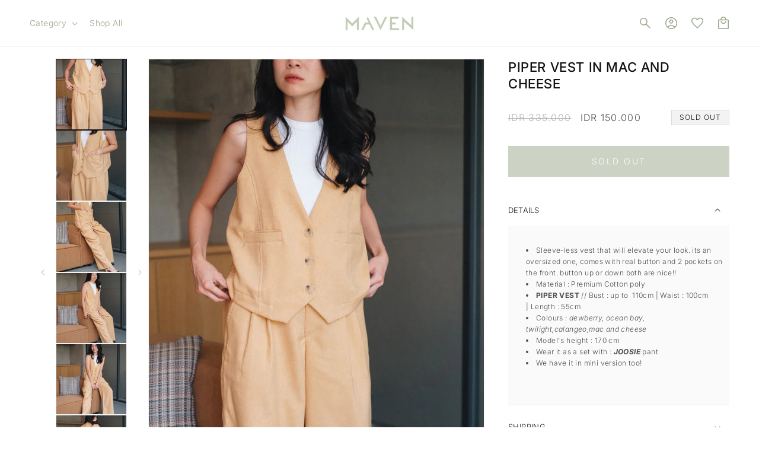

--- FILE ---
content_type: text/html; charset=utf-8
request_url: https://maven-id.com/products/piper-vest-in-macandcheese
body_size: 50028
content:
<!doctype html>
<html class="no-js" lang="en">
  <head>
    <meta charset="utf-8">
    <meta http-equiv="X-UA-Compatible" content="IE=edge">
    <meta name="viewport" content="width=device-width,initial-scale=1">
    <meta name="theme-color" content="">
    <link rel="canonical" href="https://maven-id.com/products/piper-vest-in-macandcheese"><link rel="icon" type="image/png" href="//maven-id.com/cdn/shop/files/favicon.png?crop=center&height=32&v=1686612660&width=32"><link rel="preconnect" href="https://fonts.shopifycdn.com" crossorigin><title>
      PIPER VEST IN MAC AND CHEESE
 &ndash; Maven</title>

    
      <meta name="description" content="Sleeve-less vest that will elevate your look. its an oversized one, comes with real button and 2 pockets on the front. button up or down both are nice!! Material : Premium Cotton poly PIPER VEST // Bust : up to  110cm | Waist : 100cm | Length : 55cm Colours : dewberry, ocean bay, twilight,calangeo,mac and cheese Model&#39;">
    

    

<meta property="og:site_name" content="Maven">
<meta property="og:url" content="https://maven-id.com/products/piper-vest-in-macandcheese">
<meta property="og:title" content="PIPER VEST IN MAC AND CHEESE">
<meta property="og:type" content="product">
<meta property="og:description" content="Sleeve-less vest that will elevate your look. its an oversized one, comes with real button and 2 pockets on the front. button up or down both are nice!! Material : Premium Cotton poly PIPER VEST // Bust : up to  110cm | Waist : 100cm | Length : 55cm Colours : dewberry, ocean bay, twilight,calangeo,mac and cheese Model&#39;"><meta property="og:image" content="http://maven-id.com/cdn/shop/products/426e91a5-22c1-4c20-8df9-8ec9adbbd52e-7cbe8ac8-1c96-4aa5-8730-100a71299fd8-839-000004cdb95ef96e.jpg?v=1688552517">
  <meta property="og:image:secure_url" content="https://maven-id.com/cdn/shop/products/426e91a5-22c1-4c20-8df9-8ec9adbbd52e-7cbe8ac8-1c96-4aa5-8730-100a71299fd8-839-000004cdb95ef96e.jpg?v=1688552517">
  <meta property="og:image:width" content="1081">
  <meta property="og:image:height" content="1708"><meta property="og:price:amount" content="150,000">
  <meta property="og:price:currency" content="IDR"><meta name="twitter:card" content="summary_large_image">
<meta name="twitter:title" content="PIPER VEST IN MAC AND CHEESE">
<meta name="twitter:description" content="Sleeve-less vest that will elevate your look. its an oversized one, comes with real button and 2 pockets on the front. button up or down both are nice!! Material : Premium Cotton poly PIPER VEST // Bust : up to  110cm | Waist : 100cm | Length : 55cm Colours : dewberry, ocean bay, twilight,calangeo,mac and cheese Model&#39;">


    <script src="//maven-id.com/cdn/shop/t/2/assets/constants.js?v=58251544750838685771686614294" defer="defer"></script>
    <script src="//maven-id.com/cdn/shop/t/2/assets/pubsub.js?v=158357773527763999511686614288" defer="defer"></script>
    <script src="//maven-id.com/cdn/shop/t/2/assets/global.js?v=137248816616784573411686710340" defer="defer"></script>
    <script src="//maven-id.com/cdn/shop/t/2/assets/jquery.js?v=18371384823053301681687337468" defer="defer"></script><script src="//maven-id.com/cdn/shop/t/2/assets/animations.js?v=114255849464433187621686614288" defer="defer"></script><script>window.performance && window.performance.mark && window.performance.mark('shopify.content_for_header.start');</script><meta id="shopify-digital-wallet" name="shopify-digital-wallet" content="/77159661842/digital_wallets/dialog">
<link rel="alternate" type="application/json+oembed" href="https://maven-id.com/products/piper-vest-in-macandcheese.oembed">
<script async="async" src="/checkouts/internal/preloads.js?locale=en-ID"></script>
<script id="shopify-features" type="application/json">{"accessToken":"1eef68fec3b49800ffc9086e7a12e29a","betas":["rich-media-storefront-analytics"],"domain":"maven-id.com","predictiveSearch":true,"shopId":77159661842,"locale":"en"}</script>
<script>var Shopify = Shopify || {};
Shopify.shop = "maven-id.myshopify.com";
Shopify.locale = "en";
Shopify.currency = {"active":"IDR","rate":"1.0"};
Shopify.country = "ID";
Shopify.theme = {"name":"maven\/master","id":151688839442,"schema_name":"Dawn","schema_version":"10.0.0","theme_store_id":null,"role":"main"};
Shopify.theme.handle = "null";
Shopify.theme.style = {"id":null,"handle":null};
Shopify.cdnHost = "maven-id.com/cdn";
Shopify.routes = Shopify.routes || {};
Shopify.routes.root = "/";</script>
<script type="module">!function(o){(o.Shopify=o.Shopify||{}).modules=!0}(window);</script>
<script>!function(o){function n(){var o=[];function n(){o.push(Array.prototype.slice.apply(arguments))}return n.q=o,n}var t=o.Shopify=o.Shopify||{};t.loadFeatures=n(),t.autoloadFeatures=n()}(window);</script>
<script id="shop-js-analytics" type="application/json">{"pageType":"product"}</script>
<script defer="defer" async type="module" src="//maven-id.com/cdn/shopifycloud/shop-js/modules/v2/client.init-shop-cart-sync_DGjqyID6.en.esm.js"></script>
<script defer="defer" async type="module" src="//maven-id.com/cdn/shopifycloud/shop-js/modules/v2/chunk.common_CM5e3XYf.esm.js"></script>
<script type="module">
  await import("//maven-id.com/cdn/shopifycloud/shop-js/modules/v2/client.init-shop-cart-sync_DGjqyID6.en.esm.js");
await import("//maven-id.com/cdn/shopifycloud/shop-js/modules/v2/chunk.common_CM5e3XYf.esm.js");

  window.Shopify.SignInWithShop?.initShopCartSync?.({"fedCMEnabled":true,"windoidEnabled":true});

</script>
<script id="__st">var __st={"a":77159661842,"offset":25200,"reqid":"024a65d4-ed2a-4600-b51f-19d3f3091757-1765954815","pageurl":"maven-id.com\/products\/piper-vest-in-macandcheese","u":"9553f5639d2a","p":"product","rtyp":"product","rid":8409567330578};</script>
<script>window.ShopifyPaypalV4VisibilityTracking = true;</script>
<script id="captcha-bootstrap">!function(){'use strict';const t='contact',e='account',n='new_comment',o=[[t,t],['blogs',n],['comments',n],[t,'customer']],c=[[e,'customer_login'],[e,'guest_login'],[e,'recover_customer_password'],[e,'create_customer']],r=t=>t.map((([t,e])=>`form[action*='/${t}']:not([data-nocaptcha='true']) input[name='form_type'][value='${e}']`)).join(','),a=t=>()=>t?[...document.querySelectorAll(t)].map((t=>t.form)):[];function s(){const t=[...o],e=r(t);return a(e)}const i='password',u='form_key',d=['recaptcha-v3-token','g-recaptcha-response','h-captcha-response',i],f=()=>{try{return window.sessionStorage}catch{return}},m='__shopify_v',_=t=>t.elements[u];function p(t,e,n=!1){try{const o=window.sessionStorage,c=JSON.parse(o.getItem(e)),{data:r}=function(t){const{data:e,action:n}=t;return t[m]||n?{data:e,action:n}:{data:t,action:n}}(c);for(const[e,n]of Object.entries(r))t.elements[e]&&(t.elements[e].value=n);n&&o.removeItem(e)}catch(o){console.error('form repopulation failed',{error:o})}}const l='form_type',E='cptcha';function T(t){t.dataset[E]=!0}const w=window,h=w.document,L='Shopify',v='ce_forms',y='captcha';let A=!1;((t,e)=>{const n=(g='f06e6c50-85a8-45c8-87d0-21a2b65856fe',I='https://cdn.shopify.com/shopifycloud/storefront-forms-hcaptcha/ce_storefront_forms_captcha_hcaptcha.v1.5.2.iife.js',D={infoText:'Protected by hCaptcha',privacyText:'Privacy',termsText:'Terms'},(t,e,n)=>{const o=w[L][v],c=o.bindForm;if(c)return c(t,g,e,D).then(n);var r;o.q.push([[t,g,e,D],n]),r=I,A||(h.body.append(Object.assign(h.createElement('script'),{id:'captcha-provider',async:!0,src:r})),A=!0)});var g,I,D;w[L]=w[L]||{},w[L][v]=w[L][v]||{},w[L][v].q=[],w[L][y]=w[L][y]||{},w[L][y].protect=function(t,e){n(t,void 0,e),T(t)},Object.freeze(w[L][y]),function(t,e,n,w,h,L){const[v,y,A,g]=function(t,e,n){const i=e?o:[],u=t?c:[],d=[...i,...u],f=r(d),m=r(i),_=r(d.filter((([t,e])=>n.includes(e))));return[a(f),a(m),a(_),s()]}(w,h,L),I=t=>{const e=t.target;return e instanceof HTMLFormElement?e:e&&e.form},D=t=>v().includes(t);t.addEventListener('submit',(t=>{const e=I(t);if(!e)return;const n=D(e)&&!e.dataset.hcaptchaBound&&!e.dataset.recaptchaBound,o=_(e),c=g().includes(e)&&(!o||!o.value);(n||c)&&t.preventDefault(),c&&!n&&(function(t){try{if(!f())return;!function(t){const e=f();if(!e)return;const n=_(t);if(!n)return;const o=n.value;o&&e.removeItem(o)}(t);const e=Array.from(Array(32),(()=>Math.random().toString(36)[2])).join('');!function(t,e){_(t)||t.append(Object.assign(document.createElement('input'),{type:'hidden',name:u})),t.elements[u].value=e}(t,e),function(t,e){const n=f();if(!n)return;const o=[...t.querySelectorAll(`input[type='${i}']`)].map((({name:t})=>t)),c=[...d,...o],r={};for(const[a,s]of new FormData(t).entries())c.includes(a)||(r[a]=s);n.setItem(e,JSON.stringify({[m]:1,action:t.action,data:r}))}(t,e)}catch(e){console.error('failed to persist form',e)}}(e),e.submit())}));const S=(t,e)=>{t&&!t.dataset[E]&&(n(t,e.some((e=>e===t))),T(t))};for(const o of['focusin','change'])t.addEventListener(o,(t=>{const e=I(t);D(e)&&S(e,y())}));const B=e.get('form_key'),M=e.get(l),P=B&&M;t.addEventListener('DOMContentLoaded',(()=>{const t=y();if(P)for(const e of t)e.elements[l].value===M&&p(e,B);[...new Set([...A(),...v().filter((t=>'true'===t.dataset.shopifyCaptcha))])].forEach((e=>S(e,t)))}))}(h,new URLSearchParams(w.location.search),n,t,e,['guest_login'])})(!0,!0)}();</script>
<script integrity="sha256-52AcMU7V7pcBOXWImdc/TAGTFKeNjmkeM1Pvks/DTgc=" data-source-attribution="shopify.loadfeatures" defer="defer" src="//maven-id.com/cdn/shopifycloud/storefront/assets/storefront/load_feature-81c60534.js" crossorigin="anonymous"></script>
<script data-source-attribution="shopify.dynamic_checkout.dynamic.init">var Shopify=Shopify||{};Shopify.PaymentButton=Shopify.PaymentButton||{isStorefrontPortableWallets:!0,init:function(){window.Shopify.PaymentButton.init=function(){};var t=document.createElement("script");t.src="https://maven-id.com/cdn/shopifycloud/portable-wallets/latest/portable-wallets.en.js",t.type="module",document.head.appendChild(t)}};
</script>
<script data-source-attribution="shopify.dynamic_checkout.buyer_consent">
  function portableWalletsHideBuyerConsent(e){var t=document.getElementById("shopify-buyer-consent"),n=document.getElementById("shopify-subscription-policy-button");t&&n&&(t.classList.add("hidden"),t.setAttribute("aria-hidden","true"),n.removeEventListener("click",e))}function portableWalletsShowBuyerConsent(e){var t=document.getElementById("shopify-buyer-consent"),n=document.getElementById("shopify-subscription-policy-button");t&&n&&(t.classList.remove("hidden"),t.removeAttribute("aria-hidden"),n.addEventListener("click",e))}window.Shopify?.PaymentButton&&(window.Shopify.PaymentButton.hideBuyerConsent=portableWalletsHideBuyerConsent,window.Shopify.PaymentButton.showBuyerConsent=portableWalletsShowBuyerConsent);
</script>
<script data-source-attribution="shopify.dynamic_checkout.cart.bootstrap">document.addEventListener("DOMContentLoaded",(function(){function t(){return document.querySelector("shopify-accelerated-checkout-cart, shopify-accelerated-checkout")}if(t())Shopify.PaymentButton.init();else{new MutationObserver((function(e,n){t()&&(Shopify.PaymentButton.init(),n.disconnect())})).observe(document.body,{childList:!0,subtree:!0})}}));
</script>
<script id="sections-script" data-sections="header" defer="defer" src="//maven-id.com/cdn/shop/t/2/compiled_assets/scripts.js?4180"></script>
<script>window.performance && window.performance.mark && window.performance.mark('shopify.content_for_header.end');</script>


    <style data-shopify>
      @font-face {
  font-family: Inter;
  font-weight: 300;
  font-style: normal;
  font-display: swap;
  src: url("//maven-id.com/cdn/fonts/inter/inter_n3.6faba940d2e90c9f1c2e0c5c2750b84af59fecc0.woff2") format("woff2"),
       url("//maven-id.com/cdn/fonts/inter/inter_n3.413aa818ec2103383c4ac7c3744c464d04b4db49.woff") format("woff");
}

      @font-face {
  font-family: Inter;
  font-weight: 700;
  font-style: normal;
  font-display: swap;
  src: url("//maven-id.com/cdn/fonts/inter/inter_n7.02711e6b374660cfc7915d1afc1c204e633421e4.woff2") format("woff2"),
       url("//maven-id.com/cdn/fonts/inter/inter_n7.6dab87426f6b8813070abd79972ceaf2f8d3b012.woff") format("woff");
}

      @font-face {
  font-family: Inter;
  font-weight: 300;
  font-style: italic;
  font-display: swap;
  src: url("//maven-id.com/cdn/fonts/inter/inter_i3.6d51b5c1aff0e6286c06ee460a22e95b7c89d160.woff2") format("woff2"),
       url("//maven-id.com/cdn/fonts/inter/inter_i3.125e6a7560f210d08832797e294849204cda4973.woff") format("woff");
}

      @font-face {
  font-family: Inter;
  font-weight: 700;
  font-style: italic;
  font-display: swap;
  src: url("//maven-id.com/cdn/fonts/inter/inter_i7.b377bcd4cc0f160622a22d638ae7e2cd9b86ea4c.woff2") format("woff2"),
       url("//maven-id.com/cdn/fonts/inter/inter_i7.7c69a6a34e3bb44fcf6f975857e13b9a9b25beb4.woff") format("woff");
}

      @font-face {
  font-family: Inter;
  font-weight: 500;
  font-style: normal;
  font-display: swap;
  src: url("//maven-id.com/cdn/fonts/inter/inter_n5.d7101d5e168594dd06f56f290dd759fba5431d97.woff2") format("woff2"),
       url("//maven-id.com/cdn/fonts/inter/inter_n5.5332a76bbd27da00474c136abb1ca3cbbf259068.woff") format("woff");
}


      
        :root,
        .color-background-1 {
          --color-background: 255,255,255;
        
          --gradient-background: #ffffff;
        
        --color-foreground: 18,18,18;
        --color-shadow: 18,18,18;
        --color-button: 153,166,138;
        --color-button-text: 255,255,255;
        --color-secondary-button: 255,255,255;
        --color-secondary-button-text: 18,18,18;
        --color-link: 18,18,18;
        --color-badge-foreground: 18,18,18;
        --color-badge-background: 255,255,255;
        --color-badge-border: 18,18,18;
        --payment-terms-background-color: rgb(255 255 255);
      }
      
        
        .color-background-2 {
          --color-background: 243,243,243;
        
          --gradient-background: #f3f3f3;
        
        --color-foreground: 18,18,18;
        --color-shadow: 18,18,18;
        --color-button: 18,18,18;
        --color-button-text: 243,243,243;
        --color-secondary-button: 243,243,243;
        --color-secondary-button-text: 18,18,18;
        --color-link: 18,18,18;
        --color-badge-foreground: 18,18,18;
        --color-badge-background: 243,243,243;
        --color-badge-border: 18,18,18;
        --payment-terms-background-color: rgb(243 243 243);
      }
      
        
        .color-inverse {
          --color-background: 255,255,255;
        
          --gradient-background: #ffffff;
        
        --color-foreground: 255,255,255;
        --color-shadow: 18,18,18;
        --color-button: 255,255,255;
        --color-button-text: 0,0,0;
        --color-secondary-button: 255,255,255;
        --color-secondary-button-text: 255,255,255;
        --color-link: 255,255,255;
        --color-badge-foreground: 255,255,255;
        --color-badge-background: 255,255,255;
        --color-badge-border: 255,255,255;
        --payment-terms-background-color: rgb(255 255 255);
      }
      
        
        .color-accent-1 {
          --color-background: 18,18,18;
        
          --gradient-background: #121212;
        
        --color-foreground: 255,255,255;
        --color-shadow: 18,18,18;
        --color-button: 255,255,255;
        --color-button-text: 18,18,18;
        --color-secondary-button: 18,18,18;
        --color-secondary-button-text: 255,255,255;
        --color-link: 255,255,255;
        --color-badge-foreground: 255,255,255;
        --color-badge-background: 18,18,18;
        --color-badge-border: 255,255,255;
        --payment-terms-background-color: rgb(18 18 18);
      }
      
        
        .color-accent-2 {
          --color-background: 255,0,0;
        
          --gradient-background: #ff0000;
        
        --color-foreground: 255,255,255;
        --color-shadow: 18,18,18;
        --color-button: 255,255,255;
        --color-button-text: 255,0,0;
        --color-secondary-button: 255,0,0;
        --color-secondary-button-text: 255,255,255;
        --color-link: 255,255,255;
        --color-badge-foreground: 255,255,255;
        --color-badge-background: 255,0,0;
        --color-badge-border: 255,255,255;
        --payment-terms-background-color: rgb(255 0 0);
      }
      
        
        .color-scheme-f4a79db3-a58c-4681-823a-2498ef80623b {
          --color-background: 255,255,255;
        
          --gradient-background: #ffffff;
        
        --color-foreground: 153,166,138;
        --color-shadow: 255,255,255;
        --color-button: 18,18,18;
        --color-button-text: 255,255,255;
        --color-secondary-button: 255,255,255;
        --color-secondary-button-text: 153,166,138;
        --color-link: 153,166,138;
        --color-badge-foreground: 153,166,138;
        --color-badge-background: 255,255,255;
        --color-badge-border: 153,166,138;
        --payment-terms-background-color: rgb(255 255 255);
      }
      
        
        .color-scheme-d9521580-f73c-4e8d-9c81-bf2c7a213dd1 {
          --color-background: 255,255,255;
        
          --gradient-background: #ffffff;
        
        --color-foreground: 255,255,255;
        --color-shadow: 18,18,18;
        --color-button: 153,166,138;
        --color-button-text: 255,255,255;
        --color-secondary-button: 255,255,255;
        --color-secondary-button-text: 18,18,18;
        --color-link: 18,18,18;
        --color-badge-foreground: 255,255,255;
        --color-badge-background: 255,255,255;
        --color-badge-border: 255,255,255;
        --payment-terms-background-color: rgb(255 255 255);
      }
      

      body, .color-background-1, .color-background-2, .color-inverse, .color-accent-1, .color-accent-2, .color-scheme-f4a79db3-a58c-4681-823a-2498ef80623b, .color-scheme-d9521580-f73c-4e8d-9c81-bf2c7a213dd1 {
        color: rgba(var(--color-foreground), 0.75);
        background-color: rgb(var(--color-background));
      }

      :root {
        --font-body-family: Inter, sans-serif;
        --font-body-style: normal;
        --font-body-weight: 300;
        --font-body-weight-bold: 600;

        --font-heading-family: Inter, sans-serif;
        --font-heading-style: normal;
        --font-heading-weight: 500;

        --font-body-scale: 1.0;
        --font-heading-scale: 1.0;

        --media-padding: px;
        --media-border-opacity: 0.05;
        --media-border-width: 1px;
        --media-radius: 0px;
        --media-shadow-opacity: 0.0;
        --media-shadow-horizontal-offset: 0px;
        --media-shadow-vertical-offset: 4px;
        --media-shadow-blur-radius: 5px;
        --media-shadow-visible: 0;

        --page-width: 150rem;
        --page-width-margin: 0rem;

        --product-card-image-padding: 0.0rem;
        --product-card-corner-radius: 0.0rem;
        --product-card-text-alignment: left;
        --product-card-border-width: 0.0rem;
        --product-card-border-opacity: 0.1;
        --product-card-shadow-opacity: 0.0;
        --product-card-shadow-visible: 0;
        --product-card-shadow-horizontal-offset: 0.0rem;
        --product-card-shadow-vertical-offset: 0.4rem;
        --product-card-shadow-blur-radius: 0.0rem;

        --collection-card-image-padding: 0.0rem;
        --collection-card-corner-radius: 0.0rem;
        --collection-card-text-alignment: left;
        --collection-card-border-width: 0.0rem;
        --collection-card-border-opacity: 0.1;
        --collection-card-shadow-opacity: 0.0;
        --collection-card-shadow-visible: 0;
        --collection-card-shadow-horizontal-offset: 0.0rem;
        --collection-card-shadow-vertical-offset: 0.4rem;
        --collection-card-shadow-blur-radius: 0.5rem;

        --blog-card-image-padding: 0.0rem;
        --blog-card-corner-radius: 0.0rem;
        --blog-card-text-alignment: left;
        --blog-card-border-width: 0.0rem;
        --blog-card-border-opacity: 0.1;
        --blog-card-shadow-opacity: 0.0;
        --blog-card-shadow-visible: 0;
        --blog-card-shadow-horizontal-offset: 0.0rem;
        --blog-card-shadow-vertical-offset: 0.4rem;
        --blog-card-shadow-blur-radius: 0.5rem;

        --badge-corner-radius: 0.0rem;

        --popup-border-width: 1px;
        --popup-border-opacity: 0.1;
        --popup-corner-radius: 0px;
        --popup-shadow-opacity: 0.0;
        --popup-shadow-horizontal-offset: 0px;
        --popup-shadow-vertical-offset: 4px;
        --popup-shadow-blur-radius: 5px;

        --drawer-border-width: 1px;
        --drawer-border-opacity: 0.1;
        --drawer-shadow-opacity: 0.0;
        --drawer-shadow-horizontal-offset: 0px;
        --drawer-shadow-vertical-offset: 4px;
        --drawer-shadow-blur-radius: 5px;

        --spacing-sections-desktop: 16px;
        --spacing-sections-mobile: 16px;

        --grid-desktop-vertical-spacing: 28px;
        --grid-desktop-horizontal-spacing: 16px;
        --grid-mobile-vertical-spacing: 14px;
        --grid-mobile-horizontal-spacing: 8px;

        --text-boxes-border-opacity: 0.1;
        --text-boxes-border-width: 0px;
        --text-boxes-radius: 0px;
        --text-boxes-shadow-opacity: 0.0;
        --text-boxes-shadow-visible: 0;
        --text-boxes-shadow-horizontal-offset: 0px;
        --text-boxes-shadow-vertical-offset: 4px;
        --text-boxes-shadow-blur-radius: 5px;

        --buttons-radius: 0px;
        --buttons-radius-outset: 0px;
        --buttons-border-width: 1px;
        --buttons-border-opacity: 1.0;
        --buttons-shadow-opacity: 0.0;
        --buttons-shadow-visible: 0;
        --buttons-shadow-horizontal-offset: 0px;
        --buttons-shadow-vertical-offset: 4px;
        --buttons-shadow-blur-radius: 5px;
        --buttons-border-offset: 0px;

        --inputs-radius: 0px;
        --inputs-border-width: 1px;
        --inputs-border-opacity: 0.55;
        --inputs-shadow-opacity: 0.0;
        --inputs-shadow-horizontal-offset: 0px;
        --inputs-margin-offset: 0px;
        --inputs-shadow-vertical-offset: 4px;
        --inputs-shadow-blur-radius: 5px;
        --inputs-radius-outset: 0px;

        --variant-pills-radius: 0px;
        --variant-pills-border-width: 1px;
        --variant-pills-border-opacity: 0.55;
        --variant-pills-shadow-opacity: 0.0;
        --variant-pills-shadow-horizontal-offset: 0px;
        --variant-pills-shadow-vertical-offset: 4px;
        --variant-pills-shadow-blur-radius: 5px;
      }

      *,
      *::before,
      *::after {
        box-sizing: inherit;
      }

      html {
        box-sizing: border-box;
        font-size: calc(var(--font-body-scale) * 62.5%);
        height: 100%;
      }

      body {
        display: grid;
        grid-template-rows: auto auto 1fr auto;
        grid-template-columns: 100%;
        min-height: 100%;
        margin: 0;
        font-size: 1.4rem;
        letter-spacing: 0.04rem;
        line-height: calc(1 + 0.8 / var(--font-body-scale));
        font-family: var(--font-body-family);
        font-style: var(--font-body-style);
        font-weight: var(--font-body-weight);
      }

      @media screen and (min-width: 750px) {
        body {
          font-size: 1.6rem;
        }
      }

      .card__content .badge-collection {
        position: absolute;
        top: 10px;
        left: 10px;
        background: #ffffff;
        color: #121212;
        height: auto;
        display: block;
        padding: 2px 6px;
        font-size: 10px;
        letter-spacing: 0.6px;
      }
    </style>

    <link
      rel="stylesheet"
      href="https://fonts.googleapis.com/css2?family=Material+Symbols+Rounded:opsz,wght,FILL,GRAD@48,300,0,200"
    >
    <link href="//maven-id.com/cdn/shop/t/2/assets/output.css?v=6371557765753835841687337468" rel="stylesheet" type="text/css" media="all" />
    <link href="//maven-id.com/cdn/shop/t/2/assets/base.css?v=99323260195033793841690199542" rel="stylesheet" type="text/css" media="all" />
    <link href="//maven-id.com/cdn/shop/t/2/assets/expatify.css?v=166746508634749433541693371121" rel="stylesheet" type="text/css" media="all" />
<link rel="preload" as="font" href="//maven-id.com/cdn/fonts/inter/inter_n3.6faba940d2e90c9f1c2e0c5c2750b84af59fecc0.woff2" type="font/woff2" crossorigin><link rel="preload" as="font" href="//maven-id.com/cdn/fonts/inter/inter_n5.d7101d5e168594dd06f56f290dd759fba5431d97.woff2" type="font/woff2" crossorigin><link
        rel="stylesheet"
        href="//maven-id.com/cdn/shop/t/2/assets/component-predictive-search.css?v=118923337488134913561686614287"
        media="print"
        onload="this.media='all'"
      ><script>
      document.documentElement.className = document.documentElement.className.replace('no-js', 'js');
      if (Shopify.designMode) {
        document.documentElement.classList.add('shopify-design-mode');
      }
    </script>
  <!-- BEGIN app block: shopify://apps/minmaxify-order-limits/blocks/app-embed-block/3acfba32-89f3-4377-ae20-cbb9abc48475 --><script type="text/javascript" src="https://limits.minmaxify.com/maven-id.myshopify.com?v=112&r=20240228040221"></script>

<!-- END app block --><link href="https://monorail-edge.shopifysvc.com" rel="dns-prefetch">
<script>(function(){if ("sendBeacon" in navigator && "performance" in window) {try {var session_token_from_headers = performance.getEntriesByType('navigation')[0].serverTiming.find(x => x.name == '_s').description;} catch {var session_token_from_headers = undefined;}var session_cookie_matches = document.cookie.match(/_shopify_s=([^;]*)/);var session_token_from_cookie = session_cookie_matches && session_cookie_matches.length === 2 ? session_cookie_matches[1] : "";var session_token = session_token_from_headers || session_token_from_cookie || "";function handle_abandonment_event(e) {var entries = performance.getEntries().filter(function(entry) {return /monorail-edge.shopifysvc.com/.test(entry.name);});if (!window.abandonment_tracked && entries.length === 0) {window.abandonment_tracked = true;var currentMs = Date.now();var navigation_start = performance.timing.navigationStart;var payload = {shop_id: 77159661842,url: window.location.href,navigation_start,duration: currentMs - navigation_start,session_token,page_type: "product"};window.navigator.sendBeacon("https://monorail-edge.shopifysvc.com/v1/produce", JSON.stringify({schema_id: "online_store_buyer_site_abandonment/1.1",payload: payload,metadata: {event_created_at_ms: currentMs,event_sent_at_ms: currentMs}}));}}window.addEventListener('pagehide', handle_abandonment_event);}}());</script>
<script id="web-pixels-manager-setup">(function e(e,d,r,n,o){if(void 0===o&&(o={}),!Boolean(null===(a=null===(i=window.Shopify)||void 0===i?void 0:i.analytics)||void 0===a?void 0:a.replayQueue)){var i,a;window.Shopify=window.Shopify||{};var t=window.Shopify;t.analytics=t.analytics||{};var s=t.analytics;s.replayQueue=[],s.publish=function(e,d,r){return s.replayQueue.push([e,d,r]),!0};try{self.performance.mark("wpm:start")}catch(e){}var l=function(){var e={modern:/Edge?\/(1{2}[4-9]|1[2-9]\d|[2-9]\d{2}|\d{4,})\.\d+(\.\d+|)|Firefox\/(1{2}[4-9]|1[2-9]\d|[2-9]\d{2}|\d{4,})\.\d+(\.\d+|)|Chrom(ium|e)\/(9{2}|\d{3,})\.\d+(\.\d+|)|(Maci|X1{2}).+ Version\/(15\.\d+|(1[6-9]|[2-9]\d|\d{3,})\.\d+)([,.]\d+|)( \(\w+\)|)( Mobile\/\w+|) Safari\/|Chrome.+OPR\/(9{2}|\d{3,})\.\d+\.\d+|(CPU[ +]OS|iPhone[ +]OS|CPU[ +]iPhone|CPU IPhone OS|CPU iPad OS)[ +]+(15[._]\d+|(1[6-9]|[2-9]\d|\d{3,})[._]\d+)([._]\d+|)|Android:?[ /-](13[3-9]|1[4-9]\d|[2-9]\d{2}|\d{4,})(\.\d+|)(\.\d+|)|Android.+Firefox\/(13[5-9]|1[4-9]\d|[2-9]\d{2}|\d{4,})\.\d+(\.\d+|)|Android.+Chrom(ium|e)\/(13[3-9]|1[4-9]\d|[2-9]\d{2}|\d{4,})\.\d+(\.\d+|)|SamsungBrowser\/([2-9]\d|\d{3,})\.\d+/,legacy:/Edge?\/(1[6-9]|[2-9]\d|\d{3,})\.\d+(\.\d+|)|Firefox\/(5[4-9]|[6-9]\d|\d{3,})\.\d+(\.\d+|)|Chrom(ium|e)\/(5[1-9]|[6-9]\d|\d{3,})\.\d+(\.\d+|)([\d.]+$|.*Safari\/(?![\d.]+ Edge\/[\d.]+$))|(Maci|X1{2}).+ Version\/(10\.\d+|(1[1-9]|[2-9]\d|\d{3,})\.\d+)([,.]\d+|)( \(\w+\)|)( Mobile\/\w+|) Safari\/|Chrome.+OPR\/(3[89]|[4-9]\d|\d{3,})\.\d+\.\d+|(CPU[ +]OS|iPhone[ +]OS|CPU[ +]iPhone|CPU IPhone OS|CPU iPad OS)[ +]+(10[._]\d+|(1[1-9]|[2-9]\d|\d{3,})[._]\d+)([._]\d+|)|Android:?[ /-](13[3-9]|1[4-9]\d|[2-9]\d{2}|\d{4,})(\.\d+|)(\.\d+|)|Mobile Safari.+OPR\/([89]\d|\d{3,})\.\d+\.\d+|Android.+Firefox\/(13[5-9]|1[4-9]\d|[2-9]\d{2}|\d{4,})\.\d+(\.\d+|)|Android.+Chrom(ium|e)\/(13[3-9]|1[4-9]\d|[2-9]\d{2}|\d{4,})\.\d+(\.\d+|)|Android.+(UC? ?Browser|UCWEB|U3)[ /]?(15\.([5-9]|\d{2,})|(1[6-9]|[2-9]\d|\d{3,})\.\d+)\.\d+|SamsungBrowser\/(5\.\d+|([6-9]|\d{2,})\.\d+)|Android.+MQ{2}Browser\/(14(\.(9|\d{2,})|)|(1[5-9]|[2-9]\d|\d{3,})(\.\d+|))(\.\d+|)|K[Aa][Ii]OS\/(3\.\d+|([4-9]|\d{2,})\.\d+)(\.\d+|)/},d=e.modern,r=e.legacy,n=navigator.userAgent;return n.match(d)?"modern":n.match(r)?"legacy":"unknown"}(),u="modern"===l?"modern":"legacy",c=(null!=n?n:{modern:"",legacy:""})[u],f=function(e){return[e.baseUrl,"/wpm","/b",e.hashVersion,"modern"===e.buildTarget?"m":"l",".js"].join("")}({baseUrl:d,hashVersion:r,buildTarget:u}),m=function(e){var d=e.version,r=e.bundleTarget,n=e.surface,o=e.pageUrl,i=e.monorailEndpoint;return{emit:function(e){var a=e.status,t=e.errorMsg,s=(new Date).getTime(),l=JSON.stringify({metadata:{event_sent_at_ms:s},events:[{schema_id:"web_pixels_manager_load/3.1",payload:{version:d,bundle_target:r,page_url:o,status:a,surface:n,error_msg:t},metadata:{event_created_at_ms:s}}]});if(!i)return console&&console.warn&&console.warn("[Web Pixels Manager] No Monorail endpoint provided, skipping logging."),!1;try{return self.navigator.sendBeacon.bind(self.navigator)(i,l)}catch(e){}var u=new XMLHttpRequest;try{return u.open("POST",i,!0),u.setRequestHeader("Content-Type","text/plain"),u.send(l),!0}catch(e){return console&&console.warn&&console.warn("[Web Pixels Manager] Got an unhandled error while logging to Monorail."),!1}}}}({version:r,bundleTarget:l,surface:e.surface,pageUrl:self.location.href,monorailEndpoint:e.monorailEndpoint});try{o.browserTarget=l,function(e){var d=e.src,r=e.async,n=void 0===r||r,o=e.onload,i=e.onerror,a=e.sri,t=e.scriptDataAttributes,s=void 0===t?{}:t,l=document.createElement("script"),u=document.querySelector("head"),c=document.querySelector("body");if(l.async=n,l.src=d,a&&(l.integrity=a,l.crossOrigin="anonymous"),s)for(var f in s)if(Object.prototype.hasOwnProperty.call(s,f))try{l.dataset[f]=s[f]}catch(e){}if(o&&l.addEventListener("load",o),i&&l.addEventListener("error",i),u)u.appendChild(l);else{if(!c)throw new Error("Did not find a head or body element to append the script");c.appendChild(l)}}({src:f,async:!0,onload:function(){if(!function(){var e,d;return Boolean(null===(d=null===(e=window.Shopify)||void 0===e?void 0:e.analytics)||void 0===d?void 0:d.initialized)}()){var d=window.webPixelsManager.init(e)||void 0;if(d){var r=window.Shopify.analytics;r.replayQueue.forEach((function(e){var r=e[0],n=e[1],o=e[2];d.publishCustomEvent(r,n,o)})),r.replayQueue=[],r.publish=d.publishCustomEvent,r.visitor=d.visitor,r.initialized=!0}}},onerror:function(){return m.emit({status:"failed",errorMsg:"".concat(f," has failed to load")})},sri:function(e){var d=/^sha384-[A-Za-z0-9+/=]+$/;return"string"==typeof e&&d.test(e)}(c)?c:"",scriptDataAttributes:o}),m.emit({status:"loading"})}catch(e){m.emit({status:"failed",errorMsg:(null==e?void 0:e.message)||"Unknown error"})}}})({shopId: 77159661842,storefrontBaseUrl: "https://maven-id.com",extensionsBaseUrl: "https://extensions.shopifycdn.com/cdn/shopifycloud/web-pixels-manager",monorailEndpoint: "https://monorail-edge.shopifysvc.com/unstable/produce_batch",surface: "storefront-renderer",enabledBetaFlags: ["2dca8a86"],webPixelsConfigList: [{"id":"1225556242","configuration":"{\"pixel_id\":\"2618814224996352\",\"pixel_type\":\"facebook_pixel\"}","eventPayloadVersion":"v1","runtimeContext":"OPEN","scriptVersion":"ca16bc87fe92b6042fbaa3acc2fbdaa6","type":"APP","apiClientId":2329312,"privacyPurposes":["ANALYTICS","MARKETING","SALE_OF_DATA"],"dataSharingAdjustments":{"protectedCustomerApprovalScopes":["read_customer_address","read_customer_email","read_customer_name","read_customer_personal_data","read_customer_phone"]}},{"id":"shopify-app-pixel","configuration":"{}","eventPayloadVersion":"v1","runtimeContext":"STRICT","scriptVersion":"0450","apiClientId":"shopify-pixel","type":"APP","privacyPurposes":["ANALYTICS","MARKETING"]},{"id":"shopify-custom-pixel","eventPayloadVersion":"v1","runtimeContext":"LAX","scriptVersion":"0450","apiClientId":"shopify-pixel","type":"CUSTOM","privacyPurposes":["ANALYTICS","MARKETING"]}],isMerchantRequest: false,initData: {"shop":{"name":"Maven","paymentSettings":{"currencyCode":"IDR"},"myshopifyDomain":"maven-id.myshopify.com","countryCode":"ID","storefrontUrl":"https:\/\/maven-id.com"},"customer":null,"cart":null,"checkout":null,"productVariants":[{"price":{"amount":150000.0,"currencyCode":"IDR"},"product":{"title":"PIPER VEST IN MAC AND CHEESE","vendor":"Maven","id":"8409567330578","untranslatedTitle":"PIPER VEST IN MAC AND CHEESE","url":"\/products\/piper-vest-in-macandcheese","type":"Tops"},"id":"45557097496850","image":{"src":"\/\/maven-id.com\/cdn\/shop\/products\/426e91a5-22c1-4c20-8df9-8ec9adbbd52e-7cbe8ac8-1c96-4aa5-8730-100a71299fd8-839-000004cdb95ef96e.jpg?v=1688552517"},"sku":"PIPER_MACANDCHEESE","title":"Default Title","untranslatedTitle":"Default Title"}],"purchasingCompany":null},},"https://maven-id.com/cdn","ae1676cfwd2530674p4253c800m34e853cb",{"modern":"","legacy":""},{"shopId":"77159661842","storefrontBaseUrl":"https:\/\/maven-id.com","extensionBaseUrl":"https:\/\/extensions.shopifycdn.com\/cdn\/shopifycloud\/web-pixels-manager","surface":"storefront-renderer","enabledBetaFlags":"[\"2dca8a86\"]","isMerchantRequest":"false","hashVersion":"ae1676cfwd2530674p4253c800m34e853cb","publish":"custom","events":"[[\"page_viewed\",{}],[\"product_viewed\",{\"productVariant\":{\"price\":{\"amount\":150000.0,\"currencyCode\":\"IDR\"},\"product\":{\"title\":\"PIPER VEST IN MAC AND CHEESE\",\"vendor\":\"Maven\",\"id\":\"8409567330578\",\"untranslatedTitle\":\"PIPER VEST IN MAC AND CHEESE\",\"url\":\"\/products\/piper-vest-in-macandcheese\",\"type\":\"Tops\"},\"id\":\"45557097496850\",\"image\":{\"src\":\"\/\/maven-id.com\/cdn\/shop\/products\/426e91a5-22c1-4c20-8df9-8ec9adbbd52e-7cbe8ac8-1c96-4aa5-8730-100a71299fd8-839-000004cdb95ef96e.jpg?v=1688552517\"},\"sku\":\"PIPER_MACANDCHEESE\",\"title\":\"Default Title\",\"untranslatedTitle\":\"Default Title\"}}]]"});</script><script>
  window.ShopifyAnalytics = window.ShopifyAnalytics || {};
  window.ShopifyAnalytics.meta = window.ShopifyAnalytics.meta || {};
  window.ShopifyAnalytics.meta.currency = 'IDR';
  var meta = {"product":{"id":8409567330578,"gid":"gid:\/\/shopify\/Product\/8409567330578","vendor":"Maven","type":"Tops","variants":[{"id":45557097496850,"price":15000000,"name":"PIPER VEST IN MAC AND CHEESE","public_title":null,"sku":"PIPER_MACANDCHEESE"}],"remote":false},"page":{"pageType":"product","resourceType":"product","resourceId":8409567330578}};
  for (var attr in meta) {
    window.ShopifyAnalytics.meta[attr] = meta[attr];
  }
</script>
<script class="analytics">
  (function () {
    var customDocumentWrite = function(content) {
      var jquery = null;

      if (window.jQuery) {
        jquery = window.jQuery;
      } else if (window.Checkout && window.Checkout.$) {
        jquery = window.Checkout.$;
      }

      if (jquery) {
        jquery('body').append(content);
      }
    };

    var hasLoggedConversion = function(token) {
      if (token) {
        return document.cookie.indexOf('loggedConversion=' + token) !== -1;
      }
      return false;
    }

    var setCookieIfConversion = function(token) {
      if (token) {
        var twoMonthsFromNow = new Date(Date.now());
        twoMonthsFromNow.setMonth(twoMonthsFromNow.getMonth() + 2);

        document.cookie = 'loggedConversion=' + token + '; expires=' + twoMonthsFromNow;
      }
    }

    var trekkie = window.ShopifyAnalytics.lib = window.trekkie = window.trekkie || [];
    if (trekkie.integrations) {
      return;
    }
    trekkie.methods = [
      'identify',
      'page',
      'ready',
      'track',
      'trackForm',
      'trackLink'
    ];
    trekkie.factory = function(method) {
      return function() {
        var args = Array.prototype.slice.call(arguments);
        args.unshift(method);
        trekkie.push(args);
        return trekkie;
      };
    };
    for (var i = 0; i < trekkie.methods.length; i++) {
      var key = trekkie.methods[i];
      trekkie[key] = trekkie.factory(key);
    }
    trekkie.load = function(config) {
      trekkie.config = config || {};
      trekkie.config.initialDocumentCookie = document.cookie;
      var first = document.getElementsByTagName('script')[0];
      var script = document.createElement('script');
      script.type = 'text/javascript';
      script.onerror = function(e) {
        var scriptFallback = document.createElement('script');
        scriptFallback.type = 'text/javascript';
        scriptFallback.onerror = function(error) {
                var Monorail = {
      produce: function produce(monorailDomain, schemaId, payload) {
        var currentMs = new Date().getTime();
        var event = {
          schema_id: schemaId,
          payload: payload,
          metadata: {
            event_created_at_ms: currentMs,
            event_sent_at_ms: currentMs
          }
        };
        return Monorail.sendRequest("https://" + monorailDomain + "/v1/produce", JSON.stringify(event));
      },
      sendRequest: function sendRequest(endpointUrl, payload) {
        // Try the sendBeacon API
        if (window && window.navigator && typeof window.navigator.sendBeacon === 'function' && typeof window.Blob === 'function' && !Monorail.isIos12()) {
          var blobData = new window.Blob([payload], {
            type: 'text/plain'
          });

          if (window.navigator.sendBeacon(endpointUrl, blobData)) {
            return true;
          } // sendBeacon was not successful

        } // XHR beacon

        var xhr = new XMLHttpRequest();

        try {
          xhr.open('POST', endpointUrl);
          xhr.setRequestHeader('Content-Type', 'text/plain');
          xhr.send(payload);
        } catch (e) {
          console.log(e);
        }

        return false;
      },
      isIos12: function isIos12() {
        return window.navigator.userAgent.lastIndexOf('iPhone; CPU iPhone OS 12_') !== -1 || window.navigator.userAgent.lastIndexOf('iPad; CPU OS 12_') !== -1;
      }
    };
    Monorail.produce('monorail-edge.shopifysvc.com',
      'trekkie_storefront_load_errors/1.1',
      {shop_id: 77159661842,
      theme_id: 151688839442,
      app_name: "storefront",
      context_url: window.location.href,
      source_url: "//maven-id.com/cdn/s/trekkie.storefront.23b90327a0b2c94129db92772d2925a9b88e09c5.min.js"});

        };
        scriptFallback.async = true;
        scriptFallback.src = '//maven-id.com/cdn/s/trekkie.storefront.23b90327a0b2c94129db92772d2925a9b88e09c5.min.js';
        first.parentNode.insertBefore(scriptFallback, first);
      };
      script.async = true;
      script.src = '//maven-id.com/cdn/s/trekkie.storefront.23b90327a0b2c94129db92772d2925a9b88e09c5.min.js';
      first.parentNode.insertBefore(script, first);
    };
    trekkie.load(
      {"Trekkie":{"appName":"storefront","development":false,"defaultAttributes":{"shopId":77159661842,"isMerchantRequest":null,"themeId":151688839442,"themeCityHash":"16724730163757209051","contentLanguage":"en","currency":"IDR","eventMetadataId":"48c1bbea-09f8-4037-aac7-45e123af1af2"},"isServerSideCookieWritingEnabled":true,"monorailRegion":"shop_domain","enabledBetaFlags":["65f19447"]},"Session Attribution":{},"S2S":{"facebookCapiEnabled":true,"source":"trekkie-storefront-renderer","apiClientId":580111}}
    );

    var loaded = false;
    trekkie.ready(function() {
      if (loaded) return;
      loaded = true;

      window.ShopifyAnalytics.lib = window.trekkie;

      var originalDocumentWrite = document.write;
      document.write = customDocumentWrite;
      try { window.ShopifyAnalytics.merchantGoogleAnalytics.call(this); } catch(error) {};
      document.write = originalDocumentWrite;

      window.ShopifyAnalytics.lib.page(null,{"pageType":"product","resourceType":"product","resourceId":8409567330578,"shopifyEmitted":true});

      var match = window.location.pathname.match(/checkouts\/(.+)\/(thank_you|post_purchase)/)
      var token = match? match[1]: undefined;
      if (!hasLoggedConversion(token)) {
        setCookieIfConversion(token);
        window.ShopifyAnalytics.lib.track("Viewed Product",{"currency":"IDR","variantId":45557097496850,"productId":8409567330578,"productGid":"gid:\/\/shopify\/Product\/8409567330578","name":"PIPER VEST IN MAC AND CHEESE","price":"150000.00","sku":"PIPER_MACANDCHEESE","brand":"Maven","variant":null,"category":"Tops","nonInteraction":true,"remote":false},undefined,undefined,{"shopifyEmitted":true});
      window.ShopifyAnalytics.lib.track("monorail:\/\/trekkie_storefront_viewed_product\/1.1",{"currency":"IDR","variantId":45557097496850,"productId":8409567330578,"productGid":"gid:\/\/shopify\/Product\/8409567330578","name":"PIPER VEST IN MAC AND CHEESE","price":"150000.00","sku":"PIPER_MACANDCHEESE","brand":"Maven","variant":null,"category":"Tops","nonInteraction":true,"remote":false,"referer":"https:\/\/maven-id.com\/products\/piper-vest-in-macandcheese"});
      }
    });


        var eventsListenerScript = document.createElement('script');
        eventsListenerScript.async = true;
        eventsListenerScript.src = "//maven-id.com/cdn/shopifycloud/storefront/assets/shop_events_listener-3da45d37.js";
        document.getElementsByTagName('head')[0].appendChild(eventsListenerScript);

})();</script>
<script
  defer
  src="https://maven-id.com/cdn/shopifycloud/perf-kit/shopify-perf-kit-2.1.2.min.js"
  data-application="storefront-renderer"
  data-shop-id="77159661842"
  data-render-region="gcp-us-central1"
  data-page-type="product"
  data-theme-instance-id="151688839442"
  data-theme-name="Dawn"
  data-theme-version="10.0.0"
  data-monorail-region="shop_domain"
  data-resource-timing-sampling-rate="10"
  data-shs="true"
  data-shs-beacon="true"
  data-shs-export-with-fetch="true"
  data-shs-logs-sample-rate="1"
  data-shs-beacon-endpoint="https://maven-id.com/api/collect"
></script>
</head>

  <body class="gradient">
    <a class="skip-to-content-link button visually-hidden" href="#MainContent">
      Skip to content
    </a>

<script src="//maven-id.com/cdn/shop/t/2/assets/cart.js?v=80361240427046189311686614287" defer="defer"></script>

<style>
  .drawer {
    visibility: hidden;
  }
</style>

<cart-drawer class="drawer is-empty">
  <div id="CartDrawer" class="cart-drawer">
    <div id="CartDrawer-Overlay" class="cart-drawer__overlay"></div>
    <div
      class="drawer__inner"
      role="dialog"
      aria-modal="true"
      aria-label="Your Cart"
      tabindex="-1"
    ><div class="drawer__inner-empty">
          <div class="cart-drawer__warnings center">
            <div class="cart-drawer__empty-content">
              <h2 class="cart__empty-text">Your cart is empty</h2>
              <button
                class="drawer__close"
                type="button"
                onclick="this.closest('cart-drawer').close()"
                aria-label="Close"
              >
                <svg
  xmlns="http://www.w3.org/2000/svg"
  aria-hidden="true"
  focusable="false"
  class="icon icon-close"
  fill="none"
  viewBox="0 0 18 17"
>
  <path d="M.865 15.978a.5.5 0 00.707.707l7.433-7.431 7.579 7.282a.501.501 0 00.846-.37.5.5 0 00-.153-.351L9.712 8.546l7.417-7.416a.5.5 0 10-.707-.708L8.991 7.853 1.413.573a.5.5 0 10-.693.72l7.563 7.268-7.418 7.417z" fill="currentColor">
</svg>

              </button>
              <a href="/collections/all" class="button">
                Continue shopping
              </a><p class="cart__login-title h3">Have an account?</p>
                <p class="cart__login-paragraph">
                  <a href="/account/login" class="link underlined-link">Log in</a> to check out faster.
                </p></div>
          </div></div><div class="drawer__header">
        <h2 class="drawer__heading">Your Cart</h2>
        <button
          class="drawer__close"
          type="button"
          onclick="this.closest('cart-drawer').close()"
          aria-label="Close"
        >
          <svg
  xmlns="http://www.w3.org/2000/svg"
  aria-hidden="true"
  focusable="false"
  class="icon icon-close"
  fill="none"
  viewBox="0 0 18 17"
>
  <path d="M.865 15.978a.5.5 0 00.707.707l7.433-7.431 7.579 7.282a.501.501 0 00.846-.37.5.5 0 00-.153-.351L9.712 8.546l7.417-7.416a.5.5 0 10-.707-.708L8.991 7.853 1.413.573a.5.5 0 10-.693.72l7.563 7.268-7.418 7.417z" fill="currentColor">
</svg>

        </button>
      </div>
      <cart-drawer-items
        
          class=" is-empty"
        
      >
        <form
          action="/cart"
          id="CartDrawer-Form"
          class="cart__contents cart-drawer__form"
          method="post"
        >
          <div id="CartDrawer-CartItems" class="drawer__contents js-contents"><p id="CartDrawer-LiveRegionText" class="visually-hidden" role="status"></p>
            <p id="CartDrawer-LineItemStatus" class="visually-hidden" aria-hidden="true" role="status">
              Loading...
            </p>
          </div>
          <div id="CartDrawer-CartErrors" role="alert"></div>
        </form>
      </cart-drawer-items>
      <div class="drawer__footer"><!-- Start blocks -->
        <!-- Subtotals -->

        <div class="cart-drawer__footer" >
          <div class="totals" role="status">
            <h2 class="totals__subtotal">Subtotal</h2>
            <p class="totals__subtotal-value">IDR 0</p>
          </div>

          <div></div>

          <small class="tax-note caption-large rte">Taxes and shipping calculated at checkout
</small>
        </div>

        <!-- CTAs -->

        <div class="cart__ctas" >
          <noscript>
            <button type="submit" class="cart__update-button button button--secondary" form="CartDrawer-Form">
              Update
            </button>
          </noscript>

          <button
            type="submit"
            id="CartDrawer-Checkout"
            class="cart__checkout-button button"
            name="checkout"
            form="CartDrawer-Form"
            
              disabled
            
          >
            Check out
          </button>
        </div>
      </div>
    </div>
  </div>
</cart-drawer>

<script>
  document.addEventListener('DOMContentLoaded', function () {
    function isIE() {
      const ua = window.navigator.userAgent;
      const msie = ua.indexOf('MSIE ');
      const trident = ua.indexOf('Trident/');

      return msie > 0 || trident > 0;
    }

    if (!isIE()) return;
    const cartSubmitInput = document.createElement('input');
    cartSubmitInput.setAttribute('name', 'checkout');
    cartSubmitInput.setAttribute('type', 'hidden');
    document.querySelector('#cart').appendChild(cartSubmitInput);
    document.querySelector('#checkout').addEventListener('click', function (event) {
      document.querySelector('#cart').submit();
    });
  });
</script>
<!-- BEGIN sections: header-group -->
<div id="shopify-section-sections--19380024508690__header" class="shopify-section shopify-section-group-header-group section-header"><link rel="stylesheet" href="//maven-id.com/cdn/shop/t/2/assets/component-list-menu.css?v=151968516119678728991686614288" media="print" onload="this.media='all'">
<link rel="stylesheet" href="//maven-id.com/cdn/shop/t/2/assets/component-search.css?v=130382253973794904871686614287" media="print" onload="this.media='all'">
<link rel="stylesheet" href="//maven-id.com/cdn/shop/t/2/assets/component-menu-drawer.css?v=8099383357092578971688453623" media="print" onload="this.media='all'">
<link rel="stylesheet" href="//maven-id.com/cdn/shop/t/2/assets/component-cart-notification.css?v=15375468204349678791687752835" media="print" onload="this.media='all'">
<link rel="stylesheet" href="//maven-id.com/cdn/shop/t/2/assets/component-cart-items.css?v=152407609469664384321687775222" media="print" onload="this.media='all'"><link rel="stylesheet" href="//maven-id.com/cdn/shop/t/2/assets/component-price.css?v=38973431574275371581688980919" media="print" onload="this.media='all'">
  <link rel="stylesheet" href="//maven-id.com/cdn/shop/t/2/assets/component-loading-overlay.css?v=43236910203777044501686614294" media="print" onload="this.media='all'"><link href="//maven-id.com/cdn/shop/t/2/assets/component-cart-drawer.css?v=2414868725160861721686614288" rel="stylesheet" type="text/css" media="all" />
  <link href="//maven-id.com/cdn/shop/t/2/assets/component-cart.css?v=178057396156870159671687841622" rel="stylesheet" type="text/css" media="all" />
  <link href="//maven-id.com/cdn/shop/t/2/assets/component-totals.css?v=79110479370224378571687513728" rel="stylesheet" type="text/css" media="all" />
  <link href="//maven-id.com/cdn/shop/t/2/assets/component-price.css?v=38973431574275371581688980919" rel="stylesheet" type="text/css" media="all" />
  <link href="//maven-id.com/cdn/shop/t/2/assets/component-discounts.css?v=152760482443307489271686614291" rel="stylesheet" type="text/css" media="all" />
  <link href="//maven-id.com/cdn/shop/t/2/assets/component-loading-overlay.css?v=43236910203777044501686614294" rel="stylesheet" type="text/css" media="all" />
<noscript><link href="//maven-id.com/cdn/shop/t/2/assets/component-list-menu.css?v=151968516119678728991686614288" rel="stylesheet" type="text/css" media="all" /></noscript>
<noscript><link href="//maven-id.com/cdn/shop/t/2/assets/component-search.css?v=130382253973794904871686614287" rel="stylesheet" type="text/css" media="all" /></noscript>
<noscript><link href="//maven-id.com/cdn/shop/t/2/assets/component-menu-drawer.css?v=8099383357092578971688453623" rel="stylesheet" type="text/css" media="all" /></noscript>
<noscript><link href="//maven-id.com/cdn/shop/t/2/assets/component-cart-notification.css?v=15375468204349678791687752835" rel="stylesheet" type="text/css" media="all" /></noscript>
<noscript><link href="//maven-id.com/cdn/shop/t/2/assets/component-cart-items.css?v=152407609469664384321687775222" rel="stylesheet" type="text/css" media="all" /></noscript>

<style>
  header-drawer {
    justify-self: start;
    margin-left: -1.2rem;
  }@media screen and (min-width: 990px) {
      header-drawer {
        display: none;
      }
    }.menu-drawer-container {
    display: flex;
  }

  .list-menu {
    list-style: none;
    padding: 0;
    margin: 0;
  }

  .list-menu--inline {
    display: inline-flex;
    flex-wrap: wrap;
  }

  summary.list-menu__item {
    padding-right: 2.7rem;
  }

  .list-menu__item {
    display: flex;
    align-items: center;
    line-height: calc(1 + 0.3 / var(--font-body-scale));
    width: 100%;
  }

  .list-menu__item--link {
    text-decoration: none;
    padding-bottom: 1rem;
    padding-top: 1rem;
    line-height: calc(1 + 0.8 / var(--font-body-scale));
  }

  @media screen and (min-width: 750px) {
    .list-menu__item--link {
      padding-bottom: 0.5rem;
      padding-top: 0.5rem;
    }
  }
</style><style data-shopify>.header {
    padding-top: 8px;
    padding-bottom: 8px;
  }

  .section-header {
    position: sticky; /* This is for fixing a Safari z-index issue. PR #2147 */
    margin-bottom: 0px;
  }

  

  @media screen and (min-width: 750px) {
    .section-header {
      margin-bottom: 0px;
    }
  }

  @media screen and (min-width: 990px) {
    .header {
      padding-top: 16px;
      padding-bottom: 16px;
    }
  }</style><script src="//maven-id.com/cdn/shop/t/2/assets/details-disclosure.js?v=13653116266235556501686614288" defer="defer"></script>
<script src="//maven-id.com/cdn/shop/t/2/assets/details-modal.js?v=25581673532751508451686614287" defer="defer"></script>
<script src="//maven-id.com/cdn/shop/t/2/assets/cart-notification.js?v=133508293167896966491686614288" defer="defer"></script>
<script src="//maven-id.com/cdn/shop/t/2/assets/search-form.js?v=133129549252120666541686614294" defer="defer"></script><script src="//maven-id.com/cdn/shop/t/2/assets/cart-drawer.js?v=105077087914686398511686614286" defer="defer"></script><svg xmlns="http://www.w3.org/2000/svg" class="hidden">
  <symbol id="icon-search" viewbox="0 0 18 19" fill="none">
    <path fill-rule="evenodd" clip-rule="evenodd" d="M11.03 11.68A5.784 5.784 0 112.85 3.5a5.784 5.784 0 018.18 8.18zm.26 1.12a6.78 6.78 0 11.72-.7l5.4 5.4a.5.5 0 11-.71.7l-5.41-5.4z" fill="currentColor"/>
  </symbol>

  <symbol id="icon-reset" class="icon icon-close"  fill="none" viewBox="0 0 18 18" stroke="currentColor">
    <circle r="8.5" cy="9" cx="9" stroke-opacity="0.2"/>
    <path d="M6.82972 6.82915L1.17193 1.17097" stroke-linecap="round" stroke-linejoin="round" transform="translate(5 5)"/>
    <path d="M1.22896 6.88502L6.77288 1.11523" stroke-linecap="round" stroke-linejoin="round" transform="translate(5 5)"/>
  </symbol>

  <symbol id="icon-close" class="icon icon-close" fill="none" viewBox="0 0 18 17">
    <path d="M.865 15.978a.5.5 0 00.707.707l7.433-7.431 7.579 7.282a.501.501 0 00.846-.37.5.5 0 00-.153-.351L9.712 8.546l7.417-7.416a.5.5 0 10-.707-.708L8.991 7.853 1.413.573a.5.5 0 10-.693.72l7.563 7.268-7.418 7.417z" fill="currentColor">
  </symbol>
</svg><sticky-header data-sticky-type="always"  class="header-wrapper  header-static  color-scheme-f4a79db3-a58c-4681-823a-2498ef80623b "><header class="header header--middle-center header--mobile-center page-width header--has-menu header--has-social header--has-account">

<header-drawer data-breakpoint="tablet">
  <details id="Details-menu-drawer-container" class="menu-drawer-container">
    <summary
      class="header__icon header__icon--menu header__icon--summary link focus-inset"
      aria-label="Menu"
    >
      <span>
        <svg
  xmlns="http://www.w3.org/2000/svg"
  aria-hidden="true"
  focusable="false"
  class="icon icon-hamburger"
  fill="none"
  viewBox="0 0 18 16"
>
  <path d="M1 .5a.5.5 0 100 1h15.71a.5.5 0 000-1H1zM.5 8a.5.5 0 01.5-.5h15.71a.5.5 0 010 1H1A.5.5 0 01.5 8zm0 7a.5.5 0 01.5-.5h15.71a.5.5 0 010 1H1a.5.5 0 01-.5-.5z" fill="currentColor">
</svg>

        <svg
  xmlns="http://www.w3.org/2000/svg"
  aria-hidden="true"
  focusable="false"
  class="icon icon-close"
  fill="none"
  viewBox="0 0 18 17"
>
  <path d="M.865 15.978a.5.5 0 00.707.707l7.433-7.431 7.579 7.282a.501.501 0 00.846-.37.5.5 0 00-.153-.351L9.712 8.546l7.417-7.416a.5.5 0 10-.707-.708L8.991 7.853 1.413.573a.5.5 0 10-.693.72l7.563 7.268-7.418 7.417z" fill="currentColor">
</svg>

      </span>
    </summary>
    <div id="menu-drawer" class="gradient menu-drawer motion-reduce">
      <div class="menu-drawer__inner-container">
        <div class="menu-drawer__navigation-container">
          <nav class="menu-drawer__navigation">
            <ul class="menu-drawer__menu has-submenu list-menu" role="list"><li><details id="Details-menu-drawer-menu-item-1">
                      <summary
                        id="HeaderDrawer-category"
                        class="menu-drawer__menu-item list-menu__item link link--text focus-inset"
                      >
                        Category
                        <svg
  viewBox="0 0 14 10"
  fill="none"
  aria-hidden="true"
  focusable="false"
  class="icon icon-arrow"
  xmlns="http://www.w3.org/2000/svg"
>
  <path fill-rule="evenodd" clip-rule="evenodd" d="M8.537.808a.5.5 0 01.817-.162l4 4a.5.5 0 010 .708l-4 4a.5.5 0 11-.708-.708L11.793 5.5H1a.5.5 0 010-1h10.793L8.646 1.354a.5.5 0 01-.109-.546z" fill="currentColor">
</svg>

                        <svg aria-hidden="true" focusable="false" class="icon icon-caret" viewBox="0 0 10 6">
  <path fill-rule="evenodd" clip-rule="evenodd" d="M9.354.646a.5.5 0 00-.708 0L5 4.293 1.354.646a.5.5 0 00-.708.708l4 4a.5.5 0 00.708 0l4-4a.5.5 0 000-.708z" fill="currentColor">
</svg>

                      </summary>
                      <div
                        id="link-category"
                        class="menu-drawer__submenu has-submenu gradient motion-reduce"
                        tabindex="-1"
                      >
                        <div class="menu-drawer__inner-submenu">
                          <button class="menu-drawer__close-button link link--text focus-inset" aria-expanded="true">
                            <svg
  viewBox="0 0 14 10"
  fill="none"
  aria-hidden="true"
  focusable="false"
  class="icon icon-arrow"
  xmlns="http://www.w3.org/2000/svg"
>
  <path fill-rule="evenodd" clip-rule="evenodd" d="M8.537.808a.5.5 0 01.817-.162l4 4a.5.5 0 010 .708l-4 4a.5.5 0 11-.708-.708L11.793 5.5H1a.5.5 0 010-1h10.793L8.646 1.354a.5.5 0 01-.109-.546z" fill="currentColor">
</svg>

                            Category
                          </button>
                          <ul class="menu-drawer__menu list-menu" role="list" tabindex="-1" style="padding-bottom: 80px"><li><a
                                    id="HeaderDrawer-category-new-arrivals"
                                    href="/collections/new-arrivals"
                                    class="menu-drawer__menu-item link link--text list-menu__item focus-inset"
                                    
                                  >
                                    New Arrivals
                                  </a></li><li><a
                                    id="HeaderDrawer-category-available-babies"
                                    href="/collections/available-babies"
                                    class="menu-drawer__menu-item link link--text list-menu__item focus-inset"
                                    
                                  >
                                    Available Babies
                                  </a></li><li><a
                                    id="HeaderDrawer-category-denim"
                                    href="/collections/denim"
                                    class="menu-drawer__menu-item link link--text list-menu__item focus-inset"
                                    
                                  >
                                    Denim
                                  </a></li><li><a
                                    id="HeaderDrawer-category-set"
                                    href="/collections/set"
                                    class="menu-drawer__menu-item link link--text list-menu__item focus-inset"
                                    
                                  >
                                    Set
                                  </a></li><li><a
                                    id="HeaderDrawer-category-tops"
                                    href="/collections/tops"
                                    class="menu-drawer__menu-item link link--text list-menu__item focus-inset"
                                    
                                  >
                                    Tops
                                  </a></li><li><a
                                    id="HeaderDrawer-category-bottoms"
                                    href="/collections/bottoms"
                                    class="menu-drawer__menu-item link link--text list-menu__item focus-inset"
                                    
                                  >
                                    Bottoms
                                  </a></li><li><a
                                    id="HeaderDrawer-category-outers"
                                    href="/collections/outers"
                                    class="menu-drawer__menu-item link link--text list-menu__item focus-inset"
                                    
                                  >
                                    Outers
                                  </a></li><li><a
                                    id="HeaderDrawer-category-dress-es"
                                    href="/collections/dress-es"
                                    class="menu-drawer__menu-item link link--text list-menu__item focus-inset"
                                    
                                  >
                                    Dress-es
                                  </a></li><li><a
                                    id="HeaderDrawer-category-inner"
                                    href="/collections/inner"
                                    class="menu-drawer__menu-item link link--text list-menu__item focus-inset"
                                    
                                  >
                                    Inner
                                  </a></li><li><a
                                    id="HeaderDrawer-category-mini-maven"
                                    href="/collections/mini-maven"
                                    class="menu-drawer__menu-item link link--text list-menu__item focus-inset"
                                    
                                  >
                                    Mini Maven
                                  </a></li><li><a
                                    id="HeaderDrawer-category-mate"
                                    href="/collections/mate"
                                    class="menu-drawer__menu-item link link--text list-menu__item focus-inset"
                                    
                                  >
                                    Mate
                                  </a></li><li><a
                                    id="HeaderDrawer-category-junior"
                                    href="/collections/junior"
                                    class="menu-drawer__menu-item link link--text list-menu__item focus-inset"
                                    
                                  >
                                    Junior
                                  </a></li><li><a
                                    id="HeaderDrawer-category-sale"
                                    href="/collections/sale-1"
                                    class="menu-drawer__menu-item link link--text list-menu__item focus-inset"
                                    
                                  >
                                    Sale
                                  </a></li><li><a
                                    id="HeaderDrawer-category-defect"
                                    href="/collections/defect-1"
                                    class="menu-drawer__menu-item link link--text list-menu__item focus-inset"
                                    
                                  >
                                    Defect
                                  </a></li><li><a
                                    id="HeaderDrawer-category-merchandise"
                                    href="/collections/merchandise"
                                    class="menu-drawer__menu-item link link--text list-menu__item focus-inset"
                                    
                                  >
                                    Merchandise
                                  </a></li></ul>
                        </div>
                      </div>
                    </details></li><li><a
                      id="HeaderDrawer-shop-all"
                      href="/collections/all"
                      class="menu-drawer__menu-item list-menu__item link link--text focus-inset"
                      
                    >
                      Shop All
                    </a></li></ul>
          </nav>
          <div class="menu-drawer__utility-links"><a
                href="/account/login"
                class="menu-drawer__account link focus-inset h5 medium-hide large-up-hide"
              >
                <span class="material-symbols-rounded" style="font-size: 28px; margin-bottom: 6px;">account_circle</span>Log in</a><ul class="list list-social list-unstyled" role="list"><li class="list-social__item">
                  <a href="https://www.instagram.com/maven_id/" class="list-social__link link"><svg aria-hidden="true" focusable="false" class="icon icon-instagram" viewBox="0 0 18 18">
  <path fill="currentColor" d="M8.77 1.58c2.34 0 2.62.01 3.54.05.86.04 1.32.18 1.63.3.41.17.7.35 1.01.66.3.3.5.6.65 1 .12.32.27.78.3 1.64.05.92.06 1.2.06 3.54s-.01 2.62-.05 3.54a4.79 4.79 0 01-.3 1.63c-.17.41-.35.7-.66 1.01-.3.3-.6.5-1.01.66-.31.12-.77.26-1.63.3-.92.04-1.2.05-3.54.05s-2.62 0-3.55-.05a4.79 4.79 0 01-1.62-.3c-.42-.16-.7-.35-1.01-.66-.31-.3-.5-.6-.66-1a4.87 4.87 0 01-.3-1.64c-.04-.92-.05-1.2-.05-3.54s0-2.62.05-3.54c.04-.86.18-1.32.3-1.63.16-.41.35-.7.66-1.01.3-.3.6-.5 1-.65.32-.12.78-.27 1.63-.3.93-.05 1.2-.06 3.55-.06zm0-1.58C6.39 0 6.09.01 5.15.05c-.93.04-1.57.2-2.13.4-.57.23-1.06.54-1.55 1.02C1 1.96.7 2.45.46 3.02c-.22.56-.37 1.2-.4 2.13C0 6.1 0 6.4 0 8.77s.01 2.68.05 3.61c.04.94.2 1.57.4 2.13.23.58.54 1.07 1.02 1.56.49.48.98.78 1.55 1.01.56.22 1.2.37 2.13.4.94.05 1.24.06 3.62.06 2.39 0 2.68-.01 3.62-.05.93-.04 1.57-.2 2.13-.41a4.27 4.27 0 001.55-1.01c.49-.49.79-.98 1.01-1.56.22-.55.37-1.19.41-2.13.04-.93.05-1.23.05-3.61 0-2.39 0-2.68-.05-3.62a6.47 6.47 0 00-.4-2.13 4.27 4.27 0 00-1.02-1.55A4.35 4.35 0 0014.52.46a6.43 6.43 0 00-2.13-.41A69 69 0 008.77 0z"/>
  <path fill="currentColor" d="M8.8 4a4.5 4.5 0 100 9 4.5 4.5 0 000-9zm0 7.43a2.92 2.92 0 110-5.85 2.92 2.92 0 010 5.85zM13.43 5a1.05 1.05 0 100-2.1 1.05 1.05 0 000 2.1z">
</svg>
<span class="visually-hidden">Instagram</span>
                  </a>
                </li></ul>
          </div>
        </div>
      </div>
    </div>
  </details>
</header-drawer>


<nav class="header__inline-menu">
  <ul class="list-menu list-menu--inline" role="list"><li><header-menu>
            <details id="Details-HeaderMenu-1">
              <summary
                id="HeaderMenu-category"
                class="header__menu-item list-menu__item link focus-inset"
              >
                <span
                >Category</span>
                <svg aria-hidden="true" focusable="false" class="icon icon-caret" viewBox="0 0 10 6">
  <path fill-rule="evenodd" clip-rule="evenodd" d="M9.354.646a.5.5 0 00-.708 0L5 4.293 1.354.646a.5.5 0 00-.708.708l4 4a.5.5 0 00.708 0l4-4a.5.5 0 000-.708z" fill="currentColor">
</svg>

              </summary>
              <ul
                id="HeaderMenu-MenuList-1"
                class="header__submenu list-menu list-menu--disclosure gradient caption-large motion-reduce global-settings-popup"
                role="list"
                tabindex="-1"
              ><li><a
                        id="HeaderMenu-category-new-arrivals"
                        href="/collections/new-arrivals"
                        class="header__menu-item list-menu__item link link--text focus-inset caption-large"
                         
                      >
                        New Arrivals
                      </a></li><li><a
                        id="HeaderMenu-category-available-babies"
                        href="/collections/available-babies"
                        class="header__menu-item list-menu__item link link--text focus-inset caption-large"
                         
                      >
                        Available Babies
                      </a></li><li><a
                        id="HeaderMenu-category-denim"
                        href="/collections/denim"
                        class="header__menu-item list-menu__item link link--text focus-inset caption-large"
                         
                      >
                        Denim
                      </a></li><li><a
                        id="HeaderMenu-category-set"
                        href="/collections/set"
                        class="header__menu-item list-menu__item link link--text focus-inset caption-large"
                         
                      >
                        Set
                      </a></li><li><a
                        id="HeaderMenu-category-tops"
                        href="/collections/tops"
                        class="header__menu-item list-menu__item link link--text focus-inset caption-large"
                         
                      >
                        Tops
                      </a></li><li><a
                        id="HeaderMenu-category-bottoms"
                        href="/collections/bottoms"
                        class="header__menu-item list-menu__item link link--text focus-inset caption-large"
                         
                      >
                        Bottoms
                      </a></li><li><a
                        id="HeaderMenu-category-outers"
                        href="/collections/outers"
                        class="header__menu-item list-menu__item link link--text focus-inset caption-large"
                         
                      >
                        Outers
                      </a></li><li><a
                        id="HeaderMenu-category-dress-es"
                        href="/collections/dress-es"
                        class="header__menu-item list-menu__item link link--text focus-inset caption-large"
                         
                      >
                        Dress-es
                      </a></li><li><a
                        id="HeaderMenu-category-inner"
                        href="/collections/inner"
                        class="header__menu-item list-menu__item link link--text focus-inset caption-large"
                         
                      >
                        Inner
                      </a></li><li><a
                        id="HeaderMenu-category-mini-maven"
                        href="/collections/mini-maven"
                        class="header__menu-item list-menu__item link link--text focus-inset caption-large"
                         
                      >
                        Mini Maven
                      </a></li><li><a
                        id="HeaderMenu-category-mate"
                        href="/collections/mate"
                        class="header__menu-item list-menu__item link link--text focus-inset caption-large"
                         
                      >
                        Mate
                      </a></li><li><a
                        id="HeaderMenu-category-junior"
                        href="/collections/junior"
                        class="header__menu-item list-menu__item link link--text focus-inset caption-large"
                         
                      >
                        Junior
                      </a></li><li><a
                        id="HeaderMenu-category-sale"
                        href="/collections/sale-1"
                        class="header__menu-item list-menu__item link link--text focus-inset caption-large"
                         style="color: #FF0000 !important"
                      >
                        Sale
                      </a></li><li><a
                        id="HeaderMenu-category-defect"
                        href="/collections/defect-1"
                        class="header__menu-item list-menu__item link link--text focus-inset caption-large"
                         
                      >
                        Defect
                      </a></li><li><a
                        id="HeaderMenu-category-merchandise"
                        href="/collections/merchandise"
                        class="header__menu-item list-menu__item link link--text focus-inset caption-large"
                         
                      >
                        Merchandise
                      </a></li></ul>
            </details>
          </header-menu></li><li><a
            id="HeaderMenu-shop-all"
            href="/collections/all"
            class="header__menu-item list-menu__item link link--text focus-inset"
            
            
          >
            <span
            >Shop All</span>
          </a></li></ul>
</nav>

<a href="/" class="header__heading-link link link--text focus-inset"><div class="header__heading-logo-wrapper">
                
                <img src="//maven-id.com/cdn/shop/files/g.png?v=1692951391&amp;width=600" alt="Maven" srcset="//maven-id.com/cdn/shop/files/g.png?v=1692951391&amp;width=120 120w, //maven-id.com/cdn/shop/files/g.png?v=1692951391&amp;width=180 180w, //maven-id.com/cdn/shop/files/g.png?v=1692951391&amp;width=240 240w" width="120" height="30.875000000000004" loading="eager" class="header__heading-logo" sizes="(min-width: 750px) 120px, 50vw">
              </div></a><div class="header__icons">
      <div class="desktop-localization-wrapper">
</div>
      

<details-modal class="header__search">
  <details>
    <summary
      class="header__icon header__icon--search header__icon--summary link focus-inset modal__toggle"
      aria-haspopup="dialog"
      aria-label="Search"
    >
      <span class="material-symbols-rounded">
    <svg xmlns="http://www.w3.org/2000/svg" height="24" viewBox="0 -960 960 960" width="24">
      <path d="M796-121 533-384q-30 26-69.959 40.5T378-329q-108.162 0-183.081-75Q120-479 120-585t75-181q75-75 181.5-75t181 75Q632-691 632-584.85 632-542 618-502q-14 40-42 75l264 262-44 44ZM377-389q81.25 0 138.125-57.5T572-585q0-81-56.875-138.5T377-781q-82.083 0-139.542 57.5Q180-666 180-585t57.458 138.5Q294.917-389 377-389Z"/>
    </svg>
  
</span>
    </summary>
    <div
      class="search-modal modal__content gradient"
      role="dialog"
      aria-modal="true"
      aria-label="Search"
    >
      <div class="modal-overlay"></div>
      <div
        class="search-modal__content search-modal__content-bottom"
        tabindex="-1"
      ><predictive-search class="search-modal__form" data-loading-text="Loading..."><form action="/search" method="get" role="search" class="search search-modal__form">
          <div class="field">
            <input
              class="search__input field__input"
              id="Search-In-Modal"
              type="search"
              name="q"
              value=""
              placeholder="Search"role="combobox"
                aria-expanded="false"
                aria-owns="predictive-search-results"
                aria-controls="predictive-search-results"
                aria-haspopup="listbox"
                aria-autocomplete="list"
                autocorrect="off"
                autocomplete="off"
                autocapitalize="off"
                spellcheck="false">
            <label class="field__label" for="Search-In-Modal">Search</label>
            <input type="hidden" name="options[prefix]" value="last">
            <button
              type="reset"
              class="reset__button field__button hidden"
              aria-label="Clear search term"
            >
              <svg class="icon icon-close" aria-hidden="true" focusable="false">
                <use xlink:href="#icon-reset">
              </svg>
            </button>
            <button class="search__button field__button" aria-label="Search">
              <svg class="icon icon-search" aria-hidden="true" focusable="false">
                <use href="#icon-search">
              </svg>
            </button>
          </div><div class="predictive-search predictive-search--header" tabindex="-1" data-predictive-search>
              <div class="predictive-search__loading-state">
                <svg
                  aria-hidden="true"
                  focusable="false"
                  class="spinner"
                  viewBox="0 0 66 66"
                  xmlns="http://www.w3.org/2000/svg"
                >
                  <circle class="path" fill="none" stroke-width="6" cx="33" cy="33" r="30"></circle>
                </svg>
              </div>
            </div>

            <span class="predictive-search-status visually-hidden" role="status" aria-hidden="true"></span></form></predictive-search><button
          type="button"
          class="search-modal__close-button modal__close-button link link--text focus-inset"
          aria-label="Close"
        >
          <svg class="icon icon-close" aria-hidden="true" focusable="false">
            <use href="#icon-close">
          </svg>
        </button>
      </div>
    </div>
  </details>
</details-modal>

<a href="/account/login" class="header__icon header__icon--account link focus-inset small-hide">
          <span class="material-symbols-rounded">
    <svg xmlns="http://www.w3.org/2000/svg" height="24" viewBox="0 -960 960 960" width="24">
      <path d="M222-255q63-44 125-67.5T480-346q71 0 133.5 23.5T739-255q44-54 62.5-109T820-480q0-145-97.5-242.5T480-820q-145 0-242.5 97.5T140-480q0 61 19 116t63 109Zm257.814-195Q422-450 382.5-489.686q-39.5-39.686-39.5-97.5t39.686-97.314q39.686-39.5 97.5-39.5t97.314 39.686q39.5 39.686 39.5 97.5T577.314-489.5q-39.686 39.5-97.5 39.5Zm.654 370Q398-80 325-111.5q-73-31.5-127.5-86t-86-127.266Q80-397.532 80-480.266T111.5-635.5q31.5-72.5 86-127t127.266-86q72.766-31.5 155.5-31.5T635.5-848.5q72.5 31.5 127 86t86 127.032q31.5 72.532 31.5 155T848.5-325q-31.5 73-86 127.5t-127.032 86q-72.532 31.5-155 31.5ZM480-140q55 0 107.5-16T691-212q-51-36-104-55t-107-19q-54 0-107 19t-104 55q51 40 103.5 56T480-140Zm0-370q34 0 55.5-21.5T557-587q0-34-21.5-55.5T480-664q-34 0-55.5 21.5T403-587q0 34 21.5 55.5T480-510Zm0-77Zm0 374Z"/>
    </svg>
  
</span>
          <span class="visually-hidden">Log in</span>
        </a><a href="/pages/wishlist" class="header__icon header__icon--favorite link focus-inset">
                <span class="material-symbols-rounded">
    <svg xmlns="http://www.w3.org/2000/svg" height="24" viewBox="0 -960 960 960" width="24">
      <path d="m480-121-41-37q-105.768-97.121-174.884-167.561Q195-396 154-451.5T96.5-552Q80-597 80-643q0-90.155 60.5-150.577Q201-854 290-854q57 0 105.5 27t84.5 78q42-54 89-79.5T670-854q89 0 149.5 60.423Q880-733.155 880-643q0 46-16.5 91T806-451.5Q765-396 695.884-325.561 626.768-255.121 521-158l-41 37Zm0-79q101.236-92.995 166.618-159.498Q712-426 750.5-476t54-89.135q15.5-39.136 15.5-77.72Q820-709 778-751.5T670.225-794q-51.524 0-95.375 31.5Q531-731 504-674h-49q-26-56-69.85-88-43.851-32-95.375-32Q224-794 182-751.5t-42 108.816Q140-604 155.5-564.5t54 90Q248-424 314-358t166 158Zm0-297Z"/>
    </svg>
  
</span>
                <span class="visually-hidden">Favorite</span>
              </a><a href="/cart" class="header__icon header__icon--cart link focus-inset" id="cart-icon-bubble">
        <span class="material-symbols-rounded">
    <svg xmlns="http://www.w3.org/2000/svg" height="24" viewBox="0 -960 960 960" width="24">
      <path d="M180-80q-24.75 0-42.375-17.625T120-140v-530q0-24.75 17.625-42.375T180-730h110q0-78 53.5-134T475-920q80.925 0 137.963 55Q670-810 670-730h110q24.75 0 42.375 17.625T840-670v530q0 24.75-17.625 42.375T780-80H180Zm0-60h600v-530H180v530Zm300-290q79 0 137-58t58-137h-60q0 55-40 95t-95 40q-55 0-95-40t-40-95h-60q0 79 58 137t137 58ZM350-730h260q0-55-37.5-92.5T480-860q-55 0-92.5 37.5T350-730ZM180-140v-530 530Z"/>
    </svg>
  
</span>
        <span class="visually-hidden">Cart</span></a>
    </div>
  </header>

  <script>
    document.addEventListener("DOMContentLoaded", function(){
      if(document.getElementById("HeaderMenu-sale")){
        document.getElementById("HeaderMenu-sale").classList.add("header-sale");
      }
    })
  </script>

  
</sticky-header>

<script type="application/ld+json">
  {
    "@context": "http://schema.org",
    "@type": "Organization",
    "name": "Maven",
    
      "logo": "https:\/\/maven-id.com\/cdn\/shop\/files\/g.png?v=1692951391\u0026width=500",
    
    "sameAs": [
      "",
      "",
      "",
      "https:\/\/www.instagram.com\/maven_id\/",
      "",
      "",
      "",
      "",
      ""
    ],
    "url": "https:\/\/maven-id.com"
  }
</script>
</div>
<!-- END sections: header-group -->

    <main id="MainContent" class="content-for-layout focus-none" role="main" tabindex="-1">
      <section id="shopify-section-template--19380025032978__main" class="shopify-section section"><section
  id="MainProduct-template--19380025032978__main"
  class="page-width section-template--19380025032978__main-padding"
  data-section="template--19380025032978__main"
>
  <link href="//maven-id.com/cdn/shop/t/2/assets/section-main-product.css?v=57945929981784541181693369088" rel="stylesheet" type="text/css" media="all" />
  <link href="//maven-id.com/cdn/shop/t/2/assets/component-accordion.css?v=14357775290310189931690195033" rel="stylesheet" type="text/css" media="all" />
  <link href="//maven-id.com/cdn/shop/t/2/assets/component-price.css?v=38973431574275371581688980919" rel="stylesheet" type="text/css" media="all" />
  <link href="//maven-id.com/cdn/shop/t/2/assets/component-slider.css?v=118588123221977533511688980274" rel="stylesheet" type="text/css" media="all" />
  <link href="//maven-id.com/cdn/shop/t/2/assets/component-rating.css?v=157771854592137137841686614286" rel="stylesheet" type="text/css" media="all" />
  <link href="//maven-id.com/cdn/shop/t/2/assets/component-loading-overlay.css?v=43236910203777044501686614294" rel="stylesheet" type="text/css" media="all" />
  <link href="//maven-id.com/cdn/shop/t/2/assets/component-deferred-media.css?v=14096082462203297471686614287" rel="stylesheet" type="text/css" media="all" />
<style data-shopify>.section-template--19380025032978__main-padding {
      padding-top: 15px;
      padding-bottom: 36px;
    }

    .tabn p, .tabn li {
      font-size: 14px;
      letter-spacing: 0.2px;
      line-height: 1.7;
    }

    @media screen and (min-width: 750px) {
      .section-template--19380025032978__main-padding {
        padding-top: 20px;
        padding-bottom: 48px;
      }
    }

    @media screen and (min-width: 1024px) {
      .thumbnail--left {
        display: flex;
        flex-direction: row-reverse;
        align-items: flex-start;
        gap: 2rem;
      }
      .thumbnail--left slider-component.thumbnail-preview {
        width: 100%;
      }
      .thumbnail--left slider-component .thumbnail-list {
        flex-direction: column;
        width: 120px;
        padding: 0 !important;
        grid-gap: 2rem;
      }
      .thumbnail--left slider-component .thumbnail-list .thumbnail-list__item {
        width: 100% !important;
      }
    }</style><script src="//maven-id.com/cdn/shop/t/2/assets/product-info.js?v=68469288658591082901686614288" defer="defer"></script>
  <script src="//maven-id.com/cdn/shop/t/2/assets/product-form.js?v=138816392078825582251686614287" defer="defer"></script>
  
    <script id="EnableZoomOnHover-main" src="//maven-id.com/cdn/shop/t/2/assets/magnify.js?v=26162212004893377321686614287" defer="defer"></script>
  


  <div class="product product--large product--left product--thumbnail_slider product--mobile-show grid grid--1-col grid--2-col-tablet">
    <div class="grid__item product__media-wrapper">
      
<media-gallery
  id="MediaGallery-template--19380025032978__main"
  role="region"

  class="product__column-sticky thumbnail--left"

  aria-label="Gallery Viewer"
  data-desktop-layout="thumbnail_slider"
>
  <div id="GalleryStatus-template--19380025032978__main" class="visually-hidden" role="status"></div>
  <slider-component id="GalleryViewer-template--19380025032978__main" class="slider-mobile-gutter thumbnail-preview">
    
    
      
    
      
    
<a class="skip-to-content-link button visually-hidden quick-add-hidden" href="#ProductInfo-template--19380025032978__main">
        Skip to product information
      </a><ul
      id="Slider-Gallery-template--19380025032978__main"
      class="product__media-list contains-media grid grid--peek list-unstyled slider slider--mobile"
      role="list"
    ><li
            id="Slide-template--19380025032978__main-34454333063442"
            class="product__media-item grid__item slider__slide is-active scroll-trigger animate--fade-in"
            data-media-id="template--19380025032978__main-34454333063442"
          >

<div
  class="product-media-container media-type-image media-fit-contain global-media-settings gradient"
  style="--ratio: 0.632903981264637; --preview-ratio: 0.632903981264637;"
>
  <noscript><div class="product__media media">
        <img src="//maven-id.com/cdn/shop/products/426e91a5-22c1-4c20-8df9-8ec9adbbd52e-7cbe8ac8-1c96-4aa5-8730-100a71299fd8-839-000004cdb95ef96e.jpg?v=1688552517&amp;width=1946" alt="" srcset="//maven-id.com/cdn/shop/products/426e91a5-22c1-4c20-8df9-8ec9adbbd52e-7cbe8ac8-1c96-4aa5-8730-100a71299fd8-839-000004cdb95ef96e.jpg?v=1688552517&amp;width=246 246w, //maven-id.com/cdn/shop/products/426e91a5-22c1-4c20-8df9-8ec9adbbd52e-7cbe8ac8-1c96-4aa5-8730-100a71299fd8-839-000004cdb95ef96e.jpg?v=1688552517&amp;width=493 493w, //maven-id.com/cdn/shop/products/426e91a5-22c1-4c20-8df9-8ec9adbbd52e-7cbe8ac8-1c96-4aa5-8730-100a71299fd8-839-000004cdb95ef96e.jpg?v=1688552517&amp;width=600 600w, //maven-id.com/cdn/shop/products/426e91a5-22c1-4c20-8df9-8ec9adbbd52e-7cbe8ac8-1c96-4aa5-8730-100a71299fd8-839-000004cdb95ef96e.jpg?v=1688552517&amp;width=713 713w, //maven-id.com/cdn/shop/products/426e91a5-22c1-4c20-8df9-8ec9adbbd52e-7cbe8ac8-1c96-4aa5-8730-100a71299fd8-839-000004cdb95ef96e.jpg?v=1688552517&amp;width=823 823w, //maven-id.com/cdn/shop/products/426e91a5-22c1-4c20-8df9-8ec9adbbd52e-7cbe8ac8-1c96-4aa5-8730-100a71299fd8-839-000004cdb95ef96e.jpg?v=1688552517&amp;width=990 990w, //maven-id.com/cdn/shop/products/426e91a5-22c1-4c20-8df9-8ec9adbbd52e-7cbe8ac8-1c96-4aa5-8730-100a71299fd8-839-000004cdb95ef96e.jpg?v=1688552517&amp;width=1100 1100w, //maven-id.com/cdn/shop/products/426e91a5-22c1-4c20-8df9-8ec9adbbd52e-7cbe8ac8-1c96-4aa5-8730-100a71299fd8-839-000004cdb95ef96e.jpg?v=1688552517&amp;width=1206 1206w, //maven-id.com/cdn/shop/products/426e91a5-22c1-4c20-8df9-8ec9adbbd52e-7cbe8ac8-1c96-4aa5-8730-100a71299fd8-839-000004cdb95ef96e.jpg?v=1688552517&amp;width=1346 1346w, //maven-id.com/cdn/shop/products/426e91a5-22c1-4c20-8df9-8ec9adbbd52e-7cbe8ac8-1c96-4aa5-8730-100a71299fd8-839-000004cdb95ef96e.jpg?v=1688552517&amp;width=1426 1426w, //maven-id.com/cdn/shop/products/426e91a5-22c1-4c20-8df9-8ec9adbbd52e-7cbe8ac8-1c96-4aa5-8730-100a71299fd8-839-000004cdb95ef96e.jpg?v=1688552517&amp;width=1646 1646w, //maven-id.com/cdn/shop/products/426e91a5-22c1-4c20-8df9-8ec9adbbd52e-7cbe8ac8-1c96-4aa5-8730-100a71299fd8-839-000004cdb95ef96e.jpg?v=1688552517&amp;width=1946 1946w" width="1946" height="3075" sizes="(min-width: 1500px) 910px, (min-width: 990px) calc(65.0vw - 10rem), (min-width: 750px) calc((100vw - 11.5rem) / 2), calc(100vw / 1 - 4rem)">
      </div></noscript>

  <modal-opener class="product__modal-opener product__modal-opener--image no-js-hidden" data-modal="#ProductModal-template--19380025032978__main">
    <span class="product__media-icon motion-reduce quick-add-hidden product__media-icon--hover" aria-hidden="true"><svg
  aria-hidden="true"
  focusable="false"
  class="icon icon-plus"
  width="19"
  height="19"
  viewBox="0 0 19 19"
  fill="none"
  xmlns="http://www.w3.org/2000/svg"
>
  <path fill-rule="evenodd" clip-rule="evenodd" d="M4.66724 7.93978C4.66655 7.66364 4.88984 7.43922 5.16598 7.43853L10.6996 7.42464C10.9758 7.42395 11.2002 7.64724 11.2009 7.92339C11.2016 8.19953 10.9783 8.42395 10.7021 8.42464L5.16849 8.43852C4.89235 8.43922 4.66793 8.21592 4.66724 7.93978Z" fill="currentColor"/>
  <path fill-rule="evenodd" clip-rule="evenodd" d="M7.92576 4.66463C8.2019 4.66394 8.42632 4.88723 8.42702 5.16337L8.4409 10.697C8.44159 10.9732 8.2183 11.1976 7.94215 11.1983C7.66601 11.199 7.44159 10.9757 7.4409 10.6995L7.42702 5.16588C7.42633 4.88974 7.64962 4.66532 7.92576 4.66463Z" fill="currentColor"/>
  <path fill-rule="evenodd" clip-rule="evenodd" d="M12.8324 3.03011C10.1255 0.323296 5.73693 0.323296 3.03011 3.03011C0.323296 5.73693 0.323296 10.1256 3.03011 12.8324C5.73693 15.5392 10.1255 15.5392 12.8324 12.8324C15.5392 10.1256 15.5392 5.73693 12.8324 3.03011ZM2.32301 2.32301C5.42035 -0.774336 10.4421 -0.774336 13.5395 2.32301C16.6101 5.39361 16.6366 10.3556 13.619 13.4588L18.2473 18.0871C18.4426 18.2824 18.4426 18.599 18.2473 18.7943C18.0521 18.9895 17.7355 18.9895 17.5402 18.7943L12.8778 14.1318C9.76383 16.6223 5.20839 16.4249 2.32301 13.5395C-0.774335 10.4421 -0.774335 5.42035 2.32301 2.32301Z" fill="currentColor"/>
</svg>
</span>
    <div class="loading-overlay__spinner hidden">
      <svg
        aria-hidden="true"
        focusable="false"
        class="spinner"
        viewBox="0 0 66 66"
        xmlns="http://www.w3.org/2000/svg"
      >
        <circle class="path" fill="none" stroke-width="4" cx="33" cy="33" r="30"></circle>
      </svg>
    </div>
    <div class="product__media media media--transparent">
      <img src="//maven-id.com/cdn/shop/products/426e91a5-22c1-4c20-8df9-8ec9adbbd52e-7cbe8ac8-1c96-4aa5-8730-100a71299fd8-839-000004cdb95ef96e.jpg?v=1688552517&amp;width=1946" alt="" srcset="//maven-id.com/cdn/shop/products/426e91a5-22c1-4c20-8df9-8ec9adbbd52e-7cbe8ac8-1c96-4aa5-8730-100a71299fd8-839-000004cdb95ef96e.jpg?v=1688552517&amp;width=246 246w, //maven-id.com/cdn/shop/products/426e91a5-22c1-4c20-8df9-8ec9adbbd52e-7cbe8ac8-1c96-4aa5-8730-100a71299fd8-839-000004cdb95ef96e.jpg?v=1688552517&amp;width=493 493w, //maven-id.com/cdn/shop/products/426e91a5-22c1-4c20-8df9-8ec9adbbd52e-7cbe8ac8-1c96-4aa5-8730-100a71299fd8-839-000004cdb95ef96e.jpg?v=1688552517&amp;width=600 600w, //maven-id.com/cdn/shop/products/426e91a5-22c1-4c20-8df9-8ec9adbbd52e-7cbe8ac8-1c96-4aa5-8730-100a71299fd8-839-000004cdb95ef96e.jpg?v=1688552517&amp;width=713 713w, //maven-id.com/cdn/shop/products/426e91a5-22c1-4c20-8df9-8ec9adbbd52e-7cbe8ac8-1c96-4aa5-8730-100a71299fd8-839-000004cdb95ef96e.jpg?v=1688552517&amp;width=823 823w, //maven-id.com/cdn/shop/products/426e91a5-22c1-4c20-8df9-8ec9adbbd52e-7cbe8ac8-1c96-4aa5-8730-100a71299fd8-839-000004cdb95ef96e.jpg?v=1688552517&amp;width=990 990w, //maven-id.com/cdn/shop/products/426e91a5-22c1-4c20-8df9-8ec9adbbd52e-7cbe8ac8-1c96-4aa5-8730-100a71299fd8-839-000004cdb95ef96e.jpg?v=1688552517&amp;width=1100 1100w, //maven-id.com/cdn/shop/products/426e91a5-22c1-4c20-8df9-8ec9adbbd52e-7cbe8ac8-1c96-4aa5-8730-100a71299fd8-839-000004cdb95ef96e.jpg?v=1688552517&amp;width=1206 1206w, //maven-id.com/cdn/shop/products/426e91a5-22c1-4c20-8df9-8ec9adbbd52e-7cbe8ac8-1c96-4aa5-8730-100a71299fd8-839-000004cdb95ef96e.jpg?v=1688552517&amp;width=1346 1346w, //maven-id.com/cdn/shop/products/426e91a5-22c1-4c20-8df9-8ec9adbbd52e-7cbe8ac8-1c96-4aa5-8730-100a71299fd8-839-000004cdb95ef96e.jpg?v=1688552517&amp;width=1426 1426w, //maven-id.com/cdn/shop/products/426e91a5-22c1-4c20-8df9-8ec9adbbd52e-7cbe8ac8-1c96-4aa5-8730-100a71299fd8-839-000004cdb95ef96e.jpg?v=1688552517&amp;width=1646 1646w, //maven-id.com/cdn/shop/products/426e91a5-22c1-4c20-8df9-8ec9adbbd52e-7cbe8ac8-1c96-4aa5-8730-100a71299fd8-839-000004cdb95ef96e.jpg?v=1688552517&amp;width=1946 1946w" width="1946" height="3075" class="image-magnify-hover" sizes="(min-width: 1500px) 910px, (min-width: 990px) calc(65.0vw - 10rem), (min-width: 750px) calc((100vw - 11.5rem) / 2), calc(100vw / 1 - 4rem)">
    </div>
    <button class="product__media-toggle quick-add-hidden product__media-zoom-hover" type="button" aria-haspopup="dialog" data-media-id="34454333063442">
      <span class="visually-hidden">
        Open media 1 in modal
      </span>
    </button>
  </modal-opener></div>

          </li><li
            id="Slide-template--19380025032978__main-34454333096210"
            class="product__media-item grid__item slider__slide scroll-trigger animate--fade-in"
            data-media-id="template--19380025032978__main-34454333096210"
          >

<div
  class="product-media-container media-type-image media-fit-contain global-media-settings gradient"
  style="--ratio: 0.6666666666666666; --preview-ratio: 0.6666666666666666;"
>
  <noscript><div class="product__media media">
        <img src="//maven-id.com/cdn/shop/products/cb0f93e9-899e-44a3-baf3-81aae1d1041a-a37ee9db-f603-494f-b37d-932bff860ef1-839-000004cdf60b10e2.jpg?v=1688552517&amp;width=1946" alt="" srcset="//maven-id.com/cdn/shop/products/cb0f93e9-899e-44a3-baf3-81aae1d1041a-a37ee9db-f603-494f-b37d-932bff860ef1-839-000004cdf60b10e2.jpg?v=1688552517&amp;width=246 246w, //maven-id.com/cdn/shop/products/cb0f93e9-899e-44a3-baf3-81aae1d1041a-a37ee9db-f603-494f-b37d-932bff860ef1-839-000004cdf60b10e2.jpg?v=1688552517&amp;width=493 493w, //maven-id.com/cdn/shop/products/cb0f93e9-899e-44a3-baf3-81aae1d1041a-a37ee9db-f603-494f-b37d-932bff860ef1-839-000004cdf60b10e2.jpg?v=1688552517&amp;width=600 600w, //maven-id.com/cdn/shop/products/cb0f93e9-899e-44a3-baf3-81aae1d1041a-a37ee9db-f603-494f-b37d-932bff860ef1-839-000004cdf60b10e2.jpg?v=1688552517&amp;width=713 713w, //maven-id.com/cdn/shop/products/cb0f93e9-899e-44a3-baf3-81aae1d1041a-a37ee9db-f603-494f-b37d-932bff860ef1-839-000004cdf60b10e2.jpg?v=1688552517&amp;width=823 823w, //maven-id.com/cdn/shop/products/cb0f93e9-899e-44a3-baf3-81aae1d1041a-a37ee9db-f603-494f-b37d-932bff860ef1-839-000004cdf60b10e2.jpg?v=1688552517&amp;width=990 990w, //maven-id.com/cdn/shop/products/cb0f93e9-899e-44a3-baf3-81aae1d1041a-a37ee9db-f603-494f-b37d-932bff860ef1-839-000004cdf60b10e2.jpg?v=1688552517&amp;width=1100 1100w, //maven-id.com/cdn/shop/products/cb0f93e9-899e-44a3-baf3-81aae1d1041a-a37ee9db-f603-494f-b37d-932bff860ef1-839-000004cdf60b10e2.jpg?v=1688552517&amp;width=1206 1206w, //maven-id.com/cdn/shop/products/cb0f93e9-899e-44a3-baf3-81aae1d1041a-a37ee9db-f603-494f-b37d-932bff860ef1-839-000004cdf60b10e2.jpg?v=1688552517&amp;width=1346 1346w, //maven-id.com/cdn/shop/products/cb0f93e9-899e-44a3-baf3-81aae1d1041a-a37ee9db-f603-494f-b37d-932bff860ef1-839-000004cdf60b10e2.jpg?v=1688552517&amp;width=1426 1426w, //maven-id.com/cdn/shop/products/cb0f93e9-899e-44a3-baf3-81aae1d1041a-a37ee9db-f603-494f-b37d-932bff860ef1-839-000004cdf60b10e2.jpg?v=1688552517&amp;width=1646 1646w, //maven-id.com/cdn/shop/products/cb0f93e9-899e-44a3-baf3-81aae1d1041a-a37ee9db-f603-494f-b37d-932bff860ef1-839-000004cdf60b10e2.jpg?v=1688552517&amp;width=1946 1946w" width="1946" height="2919" loading="lazy" sizes="(min-width: 1500px) 910px, (min-width: 990px) calc(65.0vw - 10rem), (min-width: 750px) calc((100vw - 11.5rem) / 2), calc(100vw / 1 - 4rem)">
      </div></noscript>

  <modal-opener class="product__modal-opener product__modal-opener--image no-js-hidden" data-modal="#ProductModal-template--19380025032978__main">
    <span class="product__media-icon motion-reduce quick-add-hidden product__media-icon--hover" aria-hidden="true"><svg
  aria-hidden="true"
  focusable="false"
  class="icon icon-plus"
  width="19"
  height="19"
  viewBox="0 0 19 19"
  fill="none"
  xmlns="http://www.w3.org/2000/svg"
>
  <path fill-rule="evenodd" clip-rule="evenodd" d="M4.66724 7.93978C4.66655 7.66364 4.88984 7.43922 5.16598 7.43853L10.6996 7.42464C10.9758 7.42395 11.2002 7.64724 11.2009 7.92339C11.2016 8.19953 10.9783 8.42395 10.7021 8.42464L5.16849 8.43852C4.89235 8.43922 4.66793 8.21592 4.66724 7.93978Z" fill="currentColor"/>
  <path fill-rule="evenodd" clip-rule="evenodd" d="M7.92576 4.66463C8.2019 4.66394 8.42632 4.88723 8.42702 5.16337L8.4409 10.697C8.44159 10.9732 8.2183 11.1976 7.94215 11.1983C7.66601 11.199 7.44159 10.9757 7.4409 10.6995L7.42702 5.16588C7.42633 4.88974 7.64962 4.66532 7.92576 4.66463Z" fill="currentColor"/>
  <path fill-rule="evenodd" clip-rule="evenodd" d="M12.8324 3.03011C10.1255 0.323296 5.73693 0.323296 3.03011 3.03011C0.323296 5.73693 0.323296 10.1256 3.03011 12.8324C5.73693 15.5392 10.1255 15.5392 12.8324 12.8324C15.5392 10.1256 15.5392 5.73693 12.8324 3.03011ZM2.32301 2.32301C5.42035 -0.774336 10.4421 -0.774336 13.5395 2.32301C16.6101 5.39361 16.6366 10.3556 13.619 13.4588L18.2473 18.0871C18.4426 18.2824 18.4426 18.599 18.2473 18.7943C18.0521 18.9895 17.7355 18.9895 17.5402 18.7943L12.8778 14.1318C9.76383 16.6223 5.20839 16.4249 2.32301 13.5395C-0.774335 10.4421 -0.774335 5.42035 2.32301 2.32301Z" fill="currentColor"/>
</svg>
</span>
    <div class="loading-overlay__spinner hidden">
      <svg
        aria-hidden="true"
        focusable="false"
        class="spinner"
        viewBox="0 0 66 66"
        xmlns="http://www.w3.org/2000/svg"
      >
        <circle class="path" fill="none" stroke-width="4" cx="33" cy="33" r="30"></circle>
      </svg>
    </div>
    <div class="product__media media media--transparent">
      <img src="//maven-id.com/cdn/shop/products/cb0f93e9-899e-44a3-baf3-81aae1d1041a-a37ee9db-f603-494f-b37d-932bff860ef1-839-000004cdf60b10e2.jpg?v=1688552517&amp;width=1946" alt="" srcset="//maven-id.com/cdn/shop/products/cb0f93e9-899e-44a3-baf3-81aae1d1041a-a37ee9db-f603-494f-b37d-932bff860ef1-839-000004cdf60b10e2.jpg?v=1688552517&amp;width=246 246w, //maven-id.com/cdn/shop/products/cb0f93e9-899e-44a3-baf3-81aae1d1041a-a37ee9db-f603-494f-b37d-932bff860ef1-839-000004cdf60b10e2.jpg?v=1688552517&amp;width=493 493w, //maven-id.com/cdn/shop/products/cb0f93e9-899e-44a3-baf3-81aae1d1041a-a37ee9db-f603-494f-b37d-932bff860ef1-839-000004cdf60b10e2.jpg?v=1688552517&amp;width=600 600w, //maven-id.com/cdn/shop/products/cb0f93e9-899e-44a3-baf3-81aae1d1041a-a37ee9db-f603-494f-b37d-932bff860ef1-839-000004cdf60b10e2.jpg?v=1688552517&amp;width=713 713w, //maven-id.com/cdn/shop/products/cb0f93e9-899e-44a3-baf3-81aae1d1041a-a37ee9db-f603-494f-b37d-932bff860ef1-839-000004cdf60b10e2.jpg?v=1688552517&amp;width=823 823w, //maven-id.com/cdn/shop/products/cb0f93e9-899e-44a3-baf3-81aae1d1041a-a37ee9db-f603-494f-b37d-932bff860ef1-839-000004cdf60b10e2.jpg?v=1688552517&amp;width=990 990w, //maven-id.com/cdn/shop/products/cb0f93e9-899e-44a3-baf3-81aae1d1041a-a37ee9db-f603-494f-b37d-932bff860ef1-839-000004cdf60b10e2.jpg?v=1688552517&amp;width=1100 1100w, //maven-id.com/cdn/shop/products/cb0f93e9-899e-44a3-baf3-81aae1d1041a-a37ee9db-f603-494f-b37d-932bff860ef1-839-000004cdf60b10e2.jpg?v=1688552517&amp;width=1206 1206w, //maven-id.com/cdn/shop/products/cb0f93e9-899e-44a3-baf3-81aae1d1041a-a37ee9db-f603-494f-b37d-932bff860ef1-839-000004cdf60b10e2.jpg?v=1688552517&amp;width=1346 1346w, //maven-id.com/cdn/shop/products/cb0f93e9-899e-44a3-baf3-81aae1d1041a-a37ee9db-f603-494f-b37d-932bff860ef1-839-000004cdf60b10e2.jpg?v=1688552517&amp;width=1426 1426w, //maven-id.com/cdn/shop/products/cb0f93e9-899e-44a3-baf3-81aae1d1041a-a37ee9db-f603-494f-b37d-932bff860ef1-839-000004cdf60b10e2.jpg?v=1688552517&amp;width=1646 1646w, //maven-id.com/cdn/shop/products/cb0f93e9-899e-44a3-baf3-81aae1d1041a-a37ee9db-f603-494f-b37d-932bff860ef1-839-000004cdf60b10e2.jpg?v=1688552517&amp;width=1946 1946w" width="1946" height="2919" loading="lazy" class="image-magnify-hover" sizes="(min-width: 1500px) 910px, (min-width: 990px) calc(65.0vw - 10rem), (min-width: 750px) calc((100vw - 11.5rem) / 2), calc(100vw / 1 - 4rem)">
    </div>
    <button class="product__media-toggle quick-add-hidden product__media-zoom-hover" type="button" aria-haspopup="dialog" data-media-id="34454333096210">
      <span class="visually-hidden">
        Open media 2 in modal
      </span>
    </button>
  </modal-opener></div>

          </li><li
            id="Slide-template--19380025032978__main-34454333128978"
            class="product__media-item grid__item slider__slide scroll-trigger animate--fade-in"
            data-media-id="template--19380025032978__main-34454333128978"
          >

<div
  class="product-media-container media-type-image media-fit-contain global-media-settings gradient"
  style="--ratio: 0.6666666666666666; --preview-ratio: 0.6666666666666666;"
>
  <noscript><div class="product__media media">
        <img src="//maven-id.com/cdn/shop/products/5cff8b00-3a1c-4f64-a847-67c4af251ead-64bed3cb-744e-48d6-82b3-a5bc6f910f61-839-000004cdf40c45bf.jpg?v=1688552517&amp;width=1946" alt="" srcset="//maven-id.com/cdn/shop/products/5cff8b00-3a1c-4f64-a847-67c4af251ead-64bed3cb-744e-48d6-82b3-a5bc6f910f61-839-000004cdf40c45bf.jpg?v=1688552517&amp;width=246 246w, //maven-id.com/cdn/shop/products/5cff8b00-3a1c-4f64-a847-67c4af251ead-64bed3cb-744e-48d6-82b3-a5bc6f910f61-839-000004cdf40c45bf.jpg?v=1688552517&amp;width=493 493w, //maven-id.com/cdn/shop/products/5cff8b00-3a1c-4f64-a847-67c4af251ead-64bed3cb-744e-48d6-82b3-a5bc6f910f61-839-000004cdf40c45bf.jpg?v=1688552517&amp;width=600 600w, //maven-id.com/cdn/shop/products/5cff8b00-3a1c-4f64-a847-67c4af251ead-64bed3cb-744e-48d6-82b3-a5bc6f910f61-839-000004cdf40c45bf.jpg?v=1688552517&amp;width=713 713w, //maven-id.com/cdn/shop/products/5cff8b00-3a1c-4f64-a847-67c4af251ead-64bed3cb-744e-48d6-82b3-a5bc6f910f61-839-000004cdf40c45bf.jpg?v=1688552517&amp;width=823 823w, //maven-id.com/cdn/shop/products/5cff8b00-3a1c-4f64-a847-67c4af251ead-64bed3cb-744e-48d6-82b3-a5bc6f910f61-839-000004cdf40c45bf.jpg?v=1688552517&amp;width=990 990w, //maven-id.com/cdn/shop/products/5cff8b00-3a1c-4f64-a847-67c4af251ead-64bed3cb-744e-48d6-82b3-a5bc6f910f61-839-000004cdf40c45bf.jpg?v=1688552517&amp;width=1100 1100w, //maven-id.com/cdn/shop/products/5cff8b00-3a1c-4f64-a847-67c4af251ead-64bed3cb-744e-48d6-82b3-a5bc6f910f61-839-000004cdf40c45bf.jpg?v=1688552517&amp;width=1206 1206w, //maven-id.com/cdn/shop/products/5cff8b00-3a1c-4f64-a847-67c4af251ead-64bed3cb-744e-48d6-82b3-a5bc6f910f61-839-000004cdf40c45bf.jpg?v=1688552517&amp;width=1346 1346w, //maven-id.com/cdn/shop/products/5cff8b00-3a1c-4f64-a847-67c4af251ead-64bed3cb-744e-48d6-82b3-a5bc6f910f61-839-000004cdf40c45bf.jpg?v=1688552517&amp;width=1426 1426w, //maven-id.com/cdn/shop/products/5cff8b00-3a1c-4f64-a847-67c4af251ead-64bed3cb-744e-48d6-82b3-a5bc6f910f61-839-000004cdf40c45bf.jpg?v=1688552517&amp;width=1646 1646w, //maven-id.com/cdn/shop/products/5cff8b00-3a1c-4f64-a847-67c4af251ead-64bed3cb-744e-48d6-82b3-a5bc6f910f61-839-000004cdf40c45bf.jpg?v=1688552517&amp;width=1946 1946w" width="1946" height="2919" loading="lazy" sizes="(min-width: 1500px) 910px, (min-width: 990px) calc(65.0vw - 10rem), (min-width: 750px) calc((100vw - 11.5rem) / 2), calc(100vw / 1 - 4rem)">
      </div></noscript>

  <modal-opener class="product__modal-opener product__modal-opener--image no-js-hidden" data-modal="#ProductModal-template--19380025032978__main">
    <span class="product__media-icon motion-reduce quick-add-hidden product__media-icon--hover" aria-hidden="true"><svg
  aria-hidden="true"
  focusable="false"
  class="icon icon-plus"
  width="19"
  height="19"
  viewBox="0 0 19 19"
  fill="none"
  xmlns="http://www.w3.org/2000/svg"
>
  <path fill-rule="evenodd" clip-rule="evenodd" d="M4.66724 7.93978C4.66655 7.66364 4.88984 7.43922 5.16598 7.43853L10.6996 7.42464C10.9758 7.42395 11.2002 7.64724 11.2009 7.92339C11.2016 8.19953 10.9783 8.42395 10.7021 8.42464L5.16849 8.43852C4.89235 8.43922 4.66793 8.21592 4.66724 7.93978Z" fill="currentColor"/>
  <path fill-rule="evenodd" clip-rule="evenodd" d="M7.92576 4.66463C8.2019 4.66394 8.42632 4.88723 8.42702 5.16337L8.4409 10.697C8.44159 10.9732 8.2183 11.1976 7.94215 11.1983C7.66601 11.199 7.44159 10.9757 7.4409 10.6995L7.42702 5.16588C7.42633 4.88974 7.64962 4.66532 7.92576 4.66463Z" fill="currentColor"/>
  <path fill-rule="evenodd" clip-rule="evenodd" d="M12.8324 3.03011C10.1255 0.323296 5.73693 0.323296 3.03011 3.03011C0.323296 5.73693 0.323296 10.1256 3.03011 12.8324C5.73693 15.5392 10.1255 15.5392 12.8324 12.8324C15.5392 10.1256 15.5392 5.73693 12.8324 3.03011ZM2.32301 2.32301C5.42035 -0.774336 10.4421 -0.774336 13.5395 2.32301C16.6101 5.39361 16.6366 10.3556 13.619 13.4588L18.2473 18.0871C18.4426 18.2824 18.4426 18.599 18.2473 18.7943C18.0521 18.9895 17.7355 18.9895 17.5402 18.7943L12.8778 14.1318C9.76383 16.6223 5.20839 16.4249 2.32301 13.5395C-0.774335 10.4421 -0.774335 5.42035 2.32301 2.32301Z" fill="currentColor"/>
</svg>
</span>
    <div class="loading-overlay__spinner hidden">
      <svg
        aria-hidden="true"
        focusable="false"
        class="spinner"
        viewBox="0 0 66 66"
        xmlns="http://www.w3.org/2000/svg"
      >
        <circle class="path" fill="none" stroke-width="4" cx="33" cy="33" r="30"></circle>
      </svg>
    </div>
    <div class="product__media media media--transparent">
      <img src="//maven-id.com/cdn/shop/products/5cff8b00-3a1c-4f64-a847-67c4af251ead-64bed3cb-744e-48d6-82b3-a5bc6f910f61-839-000004cdf40c45bf.jpg?v=1688552517&amp;width=1946" alt="" srcset="//maven-id.com/cdn/shop/products/5cff8b00-3a1c-4f64-a847-67c4af251ead-64bed3cb-744e-48d6-82b3-a5bc6f910f61-839-000004cdf40c45bf.jpg?v=1688552517&amp;width=246 246w, //maven-id.com/cdn/shop/products/5cff8b00-3a1c-4f64-a847-67c4af251ead-64bed3cb-744e-48d6-82b3-a5bc6f910f61-839-000004cdf40c45bf.jpg?v=1688552517&amp;width=493 493w, //maven-id.com/cdn/shop/products/5cff8b00-3a1c-4f64-a847-67c4af251ead-64bed3cb-744e-48d6-82b3-a5bc6f910f61-839-000004cdf40c45bf.jpg?v=1688552517&amp;width=600 600w, //maven-id.com/cdn/shop/products/5cff8b00-3a1c-4f64-a847-67c4af251ead-64bed3cb-744e-48d6-82b3-a5bc6f910f61-839-000004cdf40c45bf.jpg?v=1688552517&amp;width=713 713w, //maven-id.com/cdn/shop/products/5cff8b00-3a1c-4f64-a847-67c4af251ead-64bed3cb-744e-48d6-82b3-a5bc6f910f61-839-000004cdf40c45bf.jpg?v=1688552517&amp;width=823 823w, //maven-id.com/cdn/shop/products/5cff8b00-3a1c-4f64-a847-67c4af251ead-64bed3cb-744e-48d6-82b3-a5bc6f910f61-839-000004cdf40c45bf.jpg?v=1688552517&amp;width=990 990w, //maven-id.com/cdn/shop/products/5cff8b00-3a1c-4f64-a847-67c4af251ead-64bed3cb-744e-48d6-82b3-a5bc6f910f61-839-000004cdf40c45bf.jpg?v=1688552517&amp;width=1100 1100w, //maven-id.com/cdn/shop/products/5cff8b00-3a1c-4f64-a847-67c4af251ead-64bed3cb-744e-48d6-82b3-a5bc6f910f61-839-000004cdf40c45bf.jpg?v=1688552517&amp;width=1206 1206w, //maven-id.com/cdn/shop/products/5cff8b00-3a1c-4f64-a847-67c4af251ead-64bed3cb-744e-48d6-82b3-a5bc6f910f61-839-000004cdf40c45bf.jpg?v=1688552517&amp;width=1346 1346w, //maven-id.com/cdn/shop/products/5cff8b00-3a1c-4f64-a847-67c4af251ead-64bed3cb-744e-48d6-82b3-a5bc6f910f61-839-000004cdf40c45bf.jpg?v=1688552517&amp;width=1426 1426w, //maven-id.com/cdn/shop/products/5cff8b00-3a1c-4f64-a847-67c4af251ead-64bed3cb-744e-48d6-82b3-a5bc6f910f61-839-000004cdf40c45bf.jpg?v=1688552517&amp;width=1646 1646w, //maven-id.com/cdn/shop/products/5cff8b00-3a1c-4f64-a847-67c4af251ead-64bed3cb-744e-48d6-82b3-a5bc6f910f61-839-000004cdf40c45bf.jpg?v=1688552517&amp;width=1946 1946w" width="1946" height="2919" loading="lazy" class="image-magnify-hover" sizes="(min-width: 1500px) 910px, (min-width: 990px) calc(65.0vw - 10rem), (min-width: 750px) calc((100vw - 11.5rem) / 2), calc(100vw / 1 - 4rem)">
    </div>
    <button class="product__media-toggle quick-add-hidden product__media-zoom-hover" type="button" aria-haspopup="dialog" data-media-id="34454333128978">
      <span class="visually-hidden">
        Open media 3 in modal
      </span>
    </button>
  </modal-opener></div>

          </li><li
            id="Slide-template--19380025032978__main-34454333194514"
            class="product__media-item grid__item slider__slide scroll-trigger animate--fade-in"
            data-media-id="template--19380025032978__main-34454333194514"
          >

<div
  class="product-media-container media-type-image media-fit-contain global-media-settings gradient"
  style="--ratio: 0.6666666666666666; --preview-ratio: 0.6666666666666666;"
>
  <noscript><div class="product__media media">
        <img src="//maven-id.com/cdn/shop/products/44691237-0a92-42f8-9bfb-13f07fab8765-6fdfdcfc-cb1e-4214-a216-675b75bd0a60-839-000004cde8c78c9d.jpg?v=1688552517&amp;width=1946" alt="" srcset="//maven-id.com/cdn/shop/products/44691237-0a92-42f8-9bfb-13f07fab8765-6fdfdcfc-cb1e-4214-a216-675b75bd0a60-839-000004cde8c78c9d.jpg?v=1688552517&amp;width=246 246w, //maven-id.com/cdn/shop/products/44691237-0a92-42f8-9bfb-13f07fab8765-6fdfdcfc-cb1e-4214-a216-675b75bd0a60-839-000004cde8c78c9d.jpg?v=1688552517&amp;width=493 493w, //maven-id.com/cdn/shop/products/44691237-0a92-42f8-9bfb-13f07fab8765-6fdfdcfc-cb1e-4214-a216-675b75bd0a60-839-000004cde8c78c9d.jpg?v=1688552517&amp;width=600 600w, //maven-id.com/cdn/shop/products/44691237-0a92-42f8-9bfb-13f07fab8765-6fdfdcfc-cb1e-4214-a216-675b75bd0a60-839-000004cde8c78c9d.jpg?v=1688552517&amp;width=713 713w, //maven-id.com/cdn/shop/products/44691237-0a92-42f8-9bfb-13f07fab8765-6fdfdcfc-cb1e-4214-a216-675b75bd0a60-839-000004cde8c78c9d.jpg?v=1688552517&amp;width=823 823w, //maven-id.com/cdn/shop/products/44691237-0a92-42f8-9bfb-13f07fab8765-6fdfdcfc-cb1e-4214-a216-675b75bd0a60-839-000004cde8c78c9d.jpg?v=1688552517&amp;width=990 990w, //maven-id.com/cdn/shop/products/44691237-0a92-42f8-9bfb-13f07fab8765-6fdfdcfc-cb1e-4214-a216-675b75bd0a60-839-000004cde8c78c9d.jpg?v=1688552517&amp;width=1100 1100w, //maven-id.com/cdn/shop/products/44691237-0a92-42f8-9bfb-13f07fab8765-6fdfdcfc-cb1e-4214-a216-675b75bd0a60-839-000004cde8c78c9d.jpg?v=1688552517&amp;width=1206 1206w, //maven-id.com/cdn/shop/products/44691237-0a92-42f8-9bfb-13f07fab8765-6fdfdcfc-cb1e-4214-a216-675b75bd0a60-839-000004cde8c78c9d.jpg?v=1688552517&amp;width=1346 1346w, //maven-id.com/cdn/shop/products/44691237-0a92-42f8-9bfb-13f07fab8765-6fdfdcfc-cb1e-4214-a216-675b75bd0a60-839-000004cde8c78c9d.jpg?v=1688552517&amp;width=1426 1426w, //maven-id.com/cdn/shop/products/44691237-0a92-42f8-9bfb-13f07fab8765-6fdfdcfc-cb1e-4214-a216-675b75bd0a60-839-000004cde8c78c9d.jpg?v=1688552517&amp;width=1646 1646w, //maven-id.com/cdn/shop/products/44691237-0a92-42f8-9bfb-13f07fab8765-6fdfdcfc-cb1e-4214-a216-675b75bd0a60-839-000004cde8c78c9d.jpg?v=1688552517&amp;width=1946 1946w" width="1946" height="2919" loading="lazy" sizes="(min-width: 1500px) 910px, (min-width: 990px) calc(65.0vw - 10rem), (min-width: 750px) calc((100vw - 11.5rem) / 2), calc(100vw / 1 - 4rem)">
      </div></noscript>

  <modal-opener class="product__modal-opener product__modal-opener--image no-js-hidden" data-modal="#ProductModal-template--19380025032978__main">
    <span class="product__media-icon motion-reduce quick-add-hidden product__media-icon--hover" aria-hidden="true"><svg
  aria-hidden="true"
  focusable="false"
  class="icon icon-plus"
  width="19"
  height="19"
  viewBox="0 0 19 19"
  fill="none"
  xmlns="http://www.w3.org/2000/svg"
>
  <path fill-rule="evenodd" clip-rule="evenodd" d="M4.66724 7.93978C4.66655 7.66364 4.88984 7.43922 5.16598 7.43853L10.6996 7.42464C10.9758 7.42395 11.2002 7.64724 11.2009 7.92339C11.2016 8.19953 10.9783 8.42395 10.7021 8.42464L5.16849 8.43852C4.89235 8.43922 4.66793 8.21592 4.66724 7.93978Z" fill="currentColor"/>
  <path fill-rule="evenodd" clip-rule="evenodd" d="M7.92576 4.66463C8.2019 4.66394 8.42632 4.88723 8.42702 5.16337L8.4409 10.697C8.44159 10.9732 8.2183 11.1976 7.94215 11.1983C7.66601 11.199 7.44159 10.9757 7.4409 10.6995L7.42702 5.16588C7.42633 4.88974 7.64962 4.66532 7.92576 4.66463Z" fill="currentColor"/>
  <path fill-rule="evenodd" clip-rule="evenodd" d="M12.8324 3.03011C10.1255 0.323296 5.73693 0.323296 3.03011 3.03011C0.323296 5.73693 0.323296 10.1256 3.03011 12.8324C5.73693 15.5392 10.1255 15.5392 12.8324 12.8324C15.5392 10.1256 15.5392 5.73693 12.8324 3.03011ZM2.32301 2.32301C5.42035 -0.774336 10.4421 -0.774336 13.5395 2.32301C16.6101 5.39361 16.6366 10.3556 13.619 13.4588L18.2473 18.0871C18.4426 18.2824 18.4426 18.599 18.2473 18.7943C18.0521 18.9895 17.7355 18.9895 17.5402 18.7943L12.8778 14.1318C9.76383 16.6223 5.20839 16.4249 2.32301 13.5395C-0.774335 10.4421 -0.774335 5.42035 2.32301 2.32301Z" fill="currentColor"/>
</svg>
</span>
    <div class="loading-overlay__spinner hidden">
      <svg
        aria-hidden="true"
        focusable="false"
        class="spinner"
        viewBox="0 0 66 66"
        xmlns="http://www.w3.org/2000/svg"
      >
        <circle class="path" fill="none" stroke-width="4" cx="33" cy="33" r="30"></circle>
      </svg>
    </div>
    <div class="product__media media media--transparent">
      <img src="//maven-id.com/cdn/shop/products/44691237-0a92-42f8-9bfb-13f07fab8765-6fdfdcfc-cb1e-4214-a216-675b75bd0a60-839-000004cde8c78c9d.jpg?v=1688552517&amp;width=1946" alt="" srcset="//maven-id.com/cdn/shop/products/44691237-0a92-42f8-9bfb-13f07fab8765-6fdfdcfc-cb1e-4214-a216-675b75bd0a60-839-000004cde8c78c9d.jpg?v=1688552517&amp;width=246 246w, //maven-id.com/cdn/shop/products/44691237-0a92-42f8-9bfb-13f07fab8765-6fdfdcfc-cb1e-4214-a216-675b75bd0a60-839-000004cde8c78c9d.jpg?v=1688552517&amp;width=493 493w, //maven-id.com/cdn/shop/products/44691237-0a92-42f8-9bfb-13f07fab8765-6fdfdcfc-cb1e-4214-a216-675b75bd0a60-839-000004cde8c78c9d.jpg?v=1688552517&amp;width=600 600w, //maven-id.com/cdn/shop/products/44691237-0a92-42f8-9bfb-13f07fab8765-6fdfdcfc-cb1e-4214-a216-675b75bd0a60-839-000004cde8c78c9d.jpg?v=1688552517&amp;width=713 713w, //maven-id.com/cdn/shop/products/44691237-0a92-42f8-9bfb-13f07fab8765-6fdfdcfc-cb1e-4214-a216-675b75bd0a60-839-000004cde8c78c9d.jpg?v=1688552517&amp;width=823 823w, //maven-id.com/cdn/shop/products/44691237-0a92-42f8-9bfb-13f07fab8765-6fdfdcfc-cb1e-4214-a216-675b75bd0a60-839-000004cde8c78c9d.jpg?v=1688552517&amp;width=990 990w, //maven-id.com/cdn/shop/products/44691237-0a92-42f8-9bfb-13f07fab8765-6fdfdcfc-cb1e-4214-a216-675b75bd0a60-839-000004cde8c78c9d.jpg?v=1688552517&amp;width=1100 1100w, //maven-id.com/cdn/shop/products/44691237-0a92-42f8-9bfb-13f07fab8765-6fdfdcfc-cb1e-4214-a216-675b75bd0a60-839-000004cde8c78c9d.jpg?v=1688552517&amp;width=1206 1206w, //maven-id.com/cdn/shop/products/44691237-0a92-42f8-9bfb-13f07fab8765-6fdfdcfc-cb1e-4214-a216-675b75bd0a60-839-000004cde8c78c9d.jpg?v=1688552517&amp;width=1346 1346w, //maven-id.com/cdn/shop/products/44691237-0a92-42f8-9bfb-13f07fab8765-6fdfdcfc-cb1e-4214-a216-675b75bd0a60-839-000004cde8c78c9d.jpg?v=1688552517&amp;width=1426 1426w, //maven-id.com/cdn/shop/products/44691237-0a92-42f8-9bfb-13f07fab8765-6fdfdcfc-cb1e-4214-a216-675b75bd0a60-839-000004cde8c78c9d.jpg?v=1688552517&amp;width=1646 1646w, //maven-id.com/cdn/shop/products/44691237-0a92-42f8-9bfb-13f07fab8765-6fdfdcfc-cb1e-4214-a216-675b75bd0a60-839-000004cde8c78c9d.jpg?v=1688552517&amp;width=1946 1946w" width="1946" height="2919" loading="lazy" class="image-magnify-hover" sizes="(min-width: 1500px) 910px, (min-width: 990px) calc(65.0vw - 10rem), (min-width: 750px) calc((100vw - 11.5rem) / 2), calc(100vw / 1 - 4rem)">
    </div>
    <button class="product__media-toggle quick-add-hidden product__media-zoom-hover" type="button" aria-haspopup="dialog" data-media-id="34454333194514">
      <span class="visually-hidden">
        Open media 4 in modal
      </span>
    </button>
  </modal-opener></div>

          </li><li
            id="Slide-template--19380025032978__main-34454333227282"
            class="product__media-item grid__item slider__slide scroll-trigger animate--fade-in"
            data-media-id="template--19380025032978__main-34454333227282"
          >

<div
  class="product-media-container media-type-image media-fit-contain global-media-settings gradient"
  style="--ratio: 0.6666666666666666; --preview-ratio: 0.6666666666666666;"
>
  <noscript><div class="product__media media">
        <img src="//maven-id.com/cdn/shop/products/bc3db230-7192-492e-bd49-a723ea264809-27eee950-0e4e-4022-9076-7975811e0163-839-000004cdafe1b3ba.jpg?v=1688552517&amp;width=1946" alt="" srcset="//maven-id.com/cdn/shop/products/bc3db230-7192-492e-bd49-a723ea264809-27eee950-0e4e-4022-9076-7975811e0163-839-000004cdafe1b3ba.jpg?v=1688552517&amp;width=246 246w, //maven-id.com/cdn/shop/products/bc3db230-7192-492e-bd49-a723ea264809-27eee950-0e4e-4022-9076-7975811e0163-839-000004cdafe1b3ba.jpg?v=1688552517&amp;width=493 493w, //maven-id.com/cdn/shop/products/bc3db230-7192-492e-bd49-a723ea264809-27eee950-0e4e-4022-9076-7975811e0163-839-000004cdafe1b3ba.jpg?v=1688552517&amp;width=600 600w, //maven-id.com/cdn/shop/products/bc3db230-7192-492e-bd49-a723ea264809-27eee950-0e4e-4022-9076-7975811e0163-839-000004cdafe1b3ba.jpg?v=1688552517&amp;width=713 713w, //maven-id.com/cdn/shop/products/bc3db230-7192-492e-bd49-a723ea264809-27eee950-0e4e-4022-9076-7975811e0163-839-000004cdafe1b3ba.jpg?v=1688552517&amp;width=823 823w, //maven-id.com/cdn/shop/products/bc3db230-7192-492e-bd49-a723ea264809-27eee950-0e4e-4022-9076-7975811e0163-839-000004cdafe1b3ba.jpg?v=1688552517&amp;width=990 990w, //maven-id.com/cdn/shop/products/bc3db230-7192-492e-bd49-a723ea264809-27eee950-0e4e-4022-9076-7975811e0163-839-000004cdafe1b3ba.jpg?v=1688552517&amp;width=1100 1100w, //maven-id.com/cdn/shop/products/bc3db230-7192-492e-bd49-a723ea264809-27eee950-0e4e-4022-9076-7975811e0163-839-000004cdafe1b3ba.jpg?v=1688552517&amp;width=1206 1206w, //maven-id.com/cdn/shop/products/bc3db230-7192-492e-bd49-a723ea264809-27eee950-0e4e-4022-9076-7975811e0163-839-000004cdafe1b3ba.jpg?v=1688552517&amp;width=1346 1346w, //maven-id.com/cdn/shop/products/bc3db230-7192-492e-bd49-a723ea264809-27eee950-0e4e-4022-9076-7975811e0163-839-000004cdafe1b3ba.jpg?v=1688552517&amp;width=1426 1426w, //maven-id.com/cdn/shop/products/bc3db230-7192-492e-bd49-a723ea264809-27eee950-0e4e-4022-9076-7975811e0163-839-000004cdafe1b3ba.jpg?v=1688552517&amp;width=1646 1646w, //maven-id.com/cdn/shop/products/bc3db230-7192-492e-bd49-a723ea264809-27eee950-0e4e-4022-9076-7975811e0163-839-000004cdafe1b3ba.jpg?v=1688552517&amp;width=1946 1946w" width="1946" height="2919" loading="lazy" sizes="(min-width: 1500px) 910px, (min-width: 990px) calc(65.0vw - 10rem), (min-width: 750px) calc((100vw - 11.5rem) / 2), calc(100vw / 1 - 4rem)">
      </div></noscript>

  <modal-opener class="product__modal-opener product__modal-opener--image no-js-hidden" data-modal="#ProductModal-template--19380025032978__main">
    <span class="product__media-icon motion-reduce quick-add-hidden product__media-icon--hover" aria-hidden="true"><svg
  aria-hidden="true"
  focusable="false"
  class="icon icon-plus"
  width="19"
  height="19"
  viewBox="0 0 19 19"
  fill="none"
  xmlns="http://www.w3.org/2000/svg"
>
  <path fill-rule="evenodd" clip-rule="evenodd" d="M4.66724 7.93978C4.66655 7.66364 4.88984 7.43922 5.16598 7.43853L10.6996 7.42464C10.9758 7.42395 11.2002 7.64724 11.2009 7.92339C11.2016 8.19953 10.9783 8.42395 10.7021 8.42464L5.16849 8.43852C4.89235 8.43922 4.66793 8.21592 4.66724 7.93978Z" fill="currentColor"/>
  <path fill-rule="evenodd" clip-rule="evenodd" d="M7.92576 4.66463C8.2019 4.66394 8.42632 4.88723 8.42702 5.16337L8.4409 10.697C8.44159 10.9732 8.2183 11.1976 7.94215 11.1983C7.66601 11.199 7.44159 10.9757 7.4409 10.6995L7.42702 5.16588C7.42633 4.88974 7.64962 4.66532 7.92576 4.66463Z" fill="currentColor"/>
  <path fill-rule="evenodd" clip-rule="evenodd" d="M12.8324 3.03011C10.1255 0.323296 5.73693 0.323296 3.03011 3.03011C0.323296 5.73693 0.323296 10.1256 3.03011 12.8324C5.73693 15.5392 10.1255 15.5392 12.8324 12.8324C15.5392 10.1256 15.5392 5.73693 12.8324 3.03011ZM2.32301 2.32301C5.42035 -0.774336 10.4421 -0.774336 13.5395 2.32301C16.6101 5.39361 16.6366 10.3556 13.619 13.4588L18.2473 18.0871C18.4426 18.2824 18.4426 18.599 18.2473 18.7943C18.0521 18.9895 17.7355 18.9895 17.5402 18.7943L12.8778 14.1318C9.76383 16.6223 5.20839 16.4249 2.32301 13.5395C-0.774335 10.4421 -0.774335 5.42035 2.32301 2.32301Z" fill="currentColor"/>
</svg>
</span>
    <div class="loading-overlay__spinner hidden">
      <svg
        aria-hidden="true"
        focusable="false"
        class="spinner"
        viewBox="0 0 66 66"
        xmlns="http://www.w3.org/2000/svg"
      >
        <circle class="path" fill="none" stroke-width="4" cx="33" cy="33" r="30"></circle>
      </svg>
    </div>
    <div class="product__media media media--transparent">
      <img src="//maven-id.com/cdn/shop/products/bc3db230-7192-492e-bd49-a723ea264809-27eee950-0e4e-4022-9076-7975811e0163-839-000004cdafe1b3ba.jpg?v=1688552517&amp;width=1946" alt="" srcset="//maven-id.com/cdn/shop/products/bc3db230-7192-492e-bd49-a723ea264809-27eee950-0e4e-4022-9076-7975811e0163-839-000004cdafe1b3ba.jpg?v=1688552517&amp;width=246 246w, //maven-id.com/cdn/shop/products/bc3db230-7192-492e-bd49-a723ea264809-27eee950-0e4e-4022-9076-7975811e0163-839-000004cdafe1b3ba.jpg?v=1688552517&amp;width=493 493w, //maven-id.com/cdn/shop/products/bc3db230-7192-492e-bd49-a723ea264809-27eee950-0e4e-4022-9076-7975811e0163-839-000004cdafe1b3ba.jpg?v=1688552517&amp;width=600 600w, //maven-id.com/cdn/shop/products/bc3db230-7192-492e-bd49-a723ea264809-27eee950-0e4e-4022-9076-7975811e0163-839-000004cdafe1b3ba.jpg?v=1688552517&amp;width=713 713w, //maven-id.com/cdn/shop/products/bc3db230-7192-492e-bd49-a723ea264809-27eee950-0e4e-4022-9076-7975811e0163-839-000004cdafe1b3ba.jpg?v=1688552517&amp;width=823 823w, //maven-id.com/cdn/shop/products/bc3db230-7192-492e-bd49-a723ea264809-27eee950-0e4e-4022-9076-7975811e0163-839-000004cdafe1b3ba.jpg?v=1688552517&amp;width=990 990w, //maven-id.com/cdn/shop/products/bc3db230-7192-492e-bd49-a723ea264809-27eee950-0e4e-4022-9076-7975811e0163-839-000004cdafe1b3ba.jpg?v=1688552517&amp;width=1100 1100w, //maven-id.com/cdn/shop/products/bc3db230-7192-492e-bd49-a723ea264809-27eee950-0e4e-4022-9076-7975811e0163-839-000004cdafe1b3ba.jpg?v=1688552517&amp;width=1206 1206w, //maven-id.com/cdn/shop/products/bc3db230-7192-492e-bd49-a723ea264809-27eee950-0e4e-4022-9076-7975811e0163-839-000004cdafe1b3ba.jpg?v=1688552517&amp;width=1346 1346w, //maven-id.com/cdn/shop/products/bc3db230-7192-492e-bd49-a723ea264809-27eee950-0e4e-4022-9076-7975811e0163-839-000004cdafe1b3ba.jpg?v=1688552517&amp;width=1426 1426w, //maven-id.com/cdn/shop/products/bc3db230-7192-492e-bd49-a723ea264809-27eee950-0e4e-4022-9076-7975811e0163-839-000004cdafe1b3ba.jpg?v=1688552517&amp;width=1646 1646w, //maven-id.com/cdn/shop/products/bc3db230-7192-492e-bd49-a723ea264809-27eee950-0e4e-4022-9076-7975811e0163-839-000004cdafe1b3ba.jpg?v=1688552517&amp;width=1946 1946w" width="1946" height="2919" loading="lazy" class="image-magnify-hover" sizes="(min-width: 1500px) 910px, (min-width: 990px) calc(65.0vw - 10rem), (min-width: 750px) calc((100vw - 11.5rem) / 2), calc(100vw / 1 - 4rem)">
    </div>
    <button class="product__media-toggle quick-add-hidden product__media-zoom-hover" type="button" aria-haspopup="dialog" data-media-id="34454333227282">
      <span class="visually-hidden">
        Open media 5 in modal
      </span>
    </button>
  </modal-opener></div>

          </li><li
            id="Slide-template--19380025032978__main-34454333260050"
            class="product__media-item grid__item slider__slide scroll-trigger animate--fade-in"
            data-media-id="template--19380025032978__main-34454333260050"
          >

<div
  class="product-media-container media-type-image media-fit-contain global-media-settings gradient"
  style="--ratio: 0.6666666666666666; --preview-ratio: 0.6666666666666666;"
>
  <noscript><div class="product__media media">
        <img src="//maven-id.com/cdn/shop/products/7eda68f2-2b87-433f-bfda-7a9607536a8b-60bee0f4-911e-4f74-8784-a2f63db2ed0a-839-000004ce21313e98.jpg?v=1688552517&amp;width=1946" alt="" srcset="//maven-id.com/cdn/shop/products/7eda68f2-2b87-433f-bfda-7a9607536a8b-60bee0f4-911e-4f74-8784-a2f63db2ed0a-839-000004ce21313e98.jpg?v=1688552517&amp;width=246 246w, //maven-id.com/cdn/shop/products/7eda68f2-2b87-433f-bfda-7a9607536a8b-60bee0f4-911e-4f74-8784-a2f63db2ed0a-839-000004ce21313e98.jpg?v=1688552517&amp;width=493 493w, //maven-id.com/cdn/shop/products/7eda68f2-2b87-433f-bfda-7a9607536a8b-60bee0f4-911e-4f74-8784-a2f63db2ed0a-839-000004ce21313e98.jpg?v=1688552517&amp;width=600 600w, //maven-id.com/cdn/shop/products/7eda68f2-2b87-433f-bfda-7a9607536a8b-60bee0f4-911e-4f74-8784-a2f63db2ed0a-839-000004ce21313e98.jpg?v=1688552517&amp;width=713 713w, //maven-id.com/cdn/shop/products/7eda68f2-2b87-433f-bfda-7a9607536a8b-60bee0f4-911e-4f74-8784-a2f63db2ed0a-839-000004ce21313e98.jpg?v=1688552517&amp;width=823 823w, //maven-id.com/cdn/shop/products/7eda68f2-2b87-433f-bfda-7a9607536a8b-60bee0f4-911e-4f74-8784-a2f63db2ed0a-839-000004ce21313e98.jpg?v=1688552517&amp;width=990 990w, //maven-id.com/cdn/shop/products/7eda68f2-2b87-433f-bfda-7a9607536a8b-60bee0f4-911e-4f74-8784-a2f63db2ed0a-839-000004ce21313e98.jpg?v=1688552517&amp;width=1100 1100w, //maven-id.com/cdn/shop/products/7eda68f2-2b87-433f-bfda-7a9607536a8b-60bee0f4-911e-4f74-8784-a2f63db2ed0a-839-000004ce21313e98.jpg?v=1688552517&amp;width=1206 1206w, //maven-id.com/cdn/shop/products/7eda68f2-2b87-433f-bfda-7a9607536a8b-60bee0f4-911e-4f74-8784-a2f63db2ed0a-839-000004ce21313e98.jpg?v=1688552517&amp;width=1346 1346w, //maven-id.com/cdn/shop/products/7eda68f2-2b87-433f-bfda-7a9607536a8b-60bee0f4-911e-4f74-8784-a2f63db2ed0a-839-000004ce21313e98.jpg?v=1688552517&amp;width=1426 1426w, //maven-id.com/cdn/shop/products/7eda68f2-2b87-433f-bfda-7a9607536a8b-60bee0f4-911e-4f74-8784-a2f63db2ed0a-839-000004ce21313e98.jpg?v=1688552517&amp;width=1646 1646w, //maven-id.com/cdn/shop/products/7eda68f2-2b87-433f-bfda-7a9607536a8b-60bee0f4-911e-4f74-8784-a2f63db2ed0a-839-000004ce21313e98.jpg?v=1688552517&amp;width=1946 1946w" width="1946" height="2919" loading="lazy" sizes="(min-width: 1500px) 910px, (min-width: 990px) calc(65.0vw - 10rem), (min-width: 750px) calc((100vw - 11.5rem) / 2), calc(100vw / 1 - 4rem)">
      </div></noscript>

  <modal-opener class="product__modal-opener product__modal-opener--image no-js-hidden" data-modal="#ProductModal-template--19380025032978__main">
    <span class="product__media-icon motion-reduce quick-add-hidden product__media-icon--hover" aria-hidden="true"><svg
  aria-hidden="true"
  focusable="false"
  class="icon icon-plus"
  width="19"
  height="19"
  viewBox="0 0 19 19"
  fill="none"
  xmlns="http://www.w3.org/2000/svg"
>
  <path fill-rule="evenodd" clip-rule="evenodd" d="M4.66724 7.93978C4.66655 7.66364 4.88984 7.43922 5.16598 7.43853L10.6996 7.42464C10.9758 7.42395 11.2002 7.64724 11.2009 7.92339C11.2016 8.19953 10.9783 8.42395 10.7021 8.42464L5.16849 8.43852C4.89235 8.43922 4.66793 8.21592 4.66724 7.93978Z" fill="currentColor"/>
  <path fill-rule="evenodd" clip-rule="evenodd" d="M7.92576 4.66463C8.2019 4.66394 8.42632 4.88723 8.42702 5.16337L8.4409 10.697C8.44159 10.9732 8.2183 11.1976 7.94215 11.1983C7.66601 11.199 7.44159 10.9757 7.4409 10.6995L7.42702 5.16588C7.42633 4.88974 7.64962 4.66532 7.92576 4.66463Z" fill="currentColor"/>
  <path fill-rule="evenodd" clip-rule="evenodd" d="M12.8324 3.03011C10.1255 0.323296 5.73693 0.323296 3.03011 3.03011C0.323296 5.73693 0.323296 10.1256 3.03011 12.8324C5.73693 15.5392 10.1255 15.5392 12.8324 12.8324C15.5392 10.1256 15.5392 5.73693 12.8324 3.03011ZM2.32301 2.32301C5.42035 -0.774336 10.4421 -0.774336 13.5395 2.32301C16.6101 5.39361 16.6366 10.3556 13.619 13.4588L18.2473 18.0871C18.4426 18.2824 18.4426 18.599 18.2473 18.7943C18.0521 18.9895 17.7355 18.9895 17.5402 18.7943L12.8778 14.1318C9.76383 16.6223 5.20839 16.4249 2.32301 13.5395C-0.774335 10.4421 -0.774335 5.42035 2.32301 2.32301Z" fill="currentColor"/>
</svg>
</span>
    <div class="loading-overlay__spinner hidden">
      <svg
        aria-hidden="true"
        focusable="false"
        class="spinner"
        viewBox="0 0 66 66"
        xmlns="http://www.w3.org/2000/svg"
      >
        <circle class="path" fill="none" stroke-width="4" cx="33" cy="33" r="30"></circle>
      </svg>
    </div>
    <div class="product__media media media--transparent">
      <img src="//maven-id.com/cdn/shop/products/7eda68f2-2b87-433f-bfda-7a9607536a8b-60bee0f4-911e-4f74-8784-a2f63db2ed0a-839-000004ce21313e98.jpg?v=1688552517&amp;width=1946" alt="" srcset="//maven-id.com/cdn/shop/products/7eda68f2-2b87-433f-bfda-7a9607536a8b-60bee0f4-911e-4f74-8784-a2f63db2ed0a-839-000004ce21313e98.jpg?v=1688552517&amp;width=246 246w, //maven-id.com/cdn/shop/products/7eda68f2-2b87-433f-bfda-7a9607536a8b-60bee0f4-911e-4f74-8784-a2f63db2ed0a-839-000004ce21313e98.jpg?v=1688552517&amp;width=493 493w, //maven-id.com/cdn/shop/products/7eda68f2-2b87-433f-bfda-7a9607536a8b-60bee0f4-911e-4f74-8784-a2f63db2ed0a-839-000004ce21313e98.jpg?v=1688552517&amp;width=600 600w, //maven-id.com/cdn/shop/products/7eda68f2-2b87-433f-bfda-7a9607536a8b-60bee0f4-911e-4f74-8784-a2f63db2ed0a-839-000004ce21313e98.jpg?v=1688552517&amp;width=713 713w, //maven-id.com/cdn/shop/products/7eda68f2-2b87-433f-bfda-7a9607536a8b-60bee0f4-911e-4f74-8784-a2f63db2ed0a-839-000004ce21313e98.jpg?v=1688552517&amp;width=823 823w, //maven-id.com/cdn/shop/products/7eda68f2-2b87-433f-bfda-7a9607536a8b-60bee0f4-911e-4f74-8784-a2f63db2ed0a-839-000004ce21313e98.jpg?v=1688552517&amp;width=990 990w, //maven-id.com/cdn/shop/products/7eda68f2-2b87-433f-bfda-7a9607536a8b-60bee0f4-911e-4f74-8784-a2f63db2ed0a-839-000004ce21313e98.jpg?v=1688552517&amp;width=1100 1100w, //maven-id.com/cdn/shop/products/7eda68f2-2b87-433f-bfda-7a9607536a8b-60bee0f4-911e-4f74-8784-a2f63db2ed0a-839-000004ce21313e98.jpg?v=1688552517&amp;width=1206 1206w, //maven-id.com/cdn/shop/products/7eda68f2-2b87-433f-bfda-7a9607536a8b-60bee0f4-911e-4f74-8784-a2f63db2ed0a-839-000004ce21313e98.jpg?v=1688552517&amp;width=1346 1346w, //maven-id.com/cdn/shop/products/7eda68f2-2b87-433f-bfda-7a9607536a8b-60bee0f4-911e-4f74-8784-a2f63db2ed0a-839-000004ce21313e98.jpg?v=1688552517&amp;width=1426 1426w, //maven-id.com/cdn/shop/products/7eda68f2-2b87-433f-bfda-7a9607536a8b-60bee0f4-911e-4f74-8784-a2f63db2ed0a-839-000004ce21313e98.jpg?v=1688552517&amp;width=1646 1646w, //maven-id.com/cdn/shop/products/7eda68f2-2b87-433f-bfda-7a9607536a8b-60bee0f4-911e-4f74-8784-a2f63db2ed0a-839-000004ce21313e98.jpg?v=1688552517&amp;width=1946 1946w" width="1946" height="2919" loading="lazy" class="image-magnify-hover" sizes="(min-width: 1500px) 910px, (min-width: 990px) calc(65.0vw - 10rem), (min-width: 750px) calc((100vw - 11.5rem) / 2), calc(100vw / 1 - 4rem)">
    </div>
    <button class="product__media-toggle quick-add-hidden product__media-zoom-hover" type="button" aria-haspopup="dialog" data-media-id="34454333260050">
      <span class="visually-hidden">
        Open media 6 in modal
      </span>
    </button>
  </modal-opener></div>

          </li></ul><div class="slider-buttons no-js-hidden quick-add-hidden small-hide">
        <button
          type="button"
          class="slider-button slider-button--prev"
          name="previous"
          aria-label="Slide left"
        >
          <svg aria-hidden="true" focusable="false" class="icon icon-caret" viewBox="0 0 10 6">
  <path fill-rule="evenodd" clip-rule="evenodd" d="M9.354.646a.5.5 0 00-.708 0L5 4.293 1.354.646a.5.5 0 00-.708.708l4 4a.5.5 0 00.708 0l4-4a.5.5 0 000-.708z" fill="currentColor">
</svg>

        </button>
        <div class="slider-counter caption">
          <span class="slider-counter--current">1</span>
          <span aria-hidden="true"> / </span>
          <span class="visually-hidden">of</span>
          <span class="slider-counter--total">6</span>
        </div>
        
        <button
          type="button"
          class="slider-button slider-button--next"
          name="next"
          aria-label="Slide right"
        >
          <svg aria-hidden="true" focusable="false" class="icon icon-caret" viewBox="0 0 10 6">
  <path fill-rule="evenodd" clip-rule="evenodd" d="M9.354.646a.5.5 0 00-.708 0L5 4.293 1.354.646a.5.5 0 00-.708.708l4 4a.5.5 0 00.708 0l4-4a.5.5 0 000-.708z" fill="currentColor">
</svg>

        </button>
      </div></slider-component><slider-component
      id="GalleryThumbnails-template--19380025032978__main"
      class="thumbnail-slider slider-mobile-gutter quick-add-hidden"
    >
      <button
        type="button"
        class="slider-button slider-button--prev"
        name="previous"
        aria-label="Slide left"
        aria-controls="GalleryThumbnails-template--19380025032978__main"
        data-step="3"
      >
        <svg aria-hidden="true" focusable="false" class="icon icon-caret" viewBox="0 0 10 6">
  <path fill-rule="evenodd" clip-rule="evenodd" d="M9.354.646a.5.5 0 00-.708 0L5 4.293 1.354.646a.5.5 0 00-.708.708l4 4a.5.5 0 00.708 0l4-4a.5.5 0 000-.708z" fill="currentColor">
</svg>

      </button>
      <ul
        id="Slider-Thumbnails-template--19380025032978__main"
        class="thumbnail-list list-unstyled slider slider--mobile slider--tablet-up"
      ><li
              id="Slide-Thumbnails-template--19380025032978__main-1"
              class="thumbnail-list__item slider__slide"
              data-target="template--19380025032978__main-34454333063442"
              data-media-position="1"
            ><button
                class="thumbnail global-media-settings global-media-settings--no-shadow"
                aria-label="Load image 1 in gallery view"
                
                  aria-current="true"
                
                aria-controls="GalleryViewer-template--19380025032978__main"
                aria-describedby="Thumbnail-template--19380025032978__main-1
"
              >
                <img src="//maven-id.com/cdn/shop/products/426e91a5-22c1-4c20-8df9-8ec9adbbd52e-7cbe8ac8-1c96-4aa5-8730-100a71299fd8-839-000004cdb95ef96e.jpg?v=1688552517&amp;width=416" alt="PIPER VEST IN MAC AND CHEESE" srcset="//maven-id.com/cdn/shop/products/426e91a5-22c1-4c20-8df9-8ec9adbbd52e-7cbe8ac8-1c96-4aa5-8730-100a71299fd8-839-000004cdb95ef96e.jpg?v=1688552517&amp;width=54 54w, //maven-id.com/cdn/shop/products/426e91a5-22c1-4c20-8df9-8ec9adbbd52e-7cbe8ac8-1c96-4aa5-8730-100a71299fd8-839-000004cdb95ef96e.jpg?v=1688552517&amp;width=74 74w, //maven-id.com/cdn/shop/products/426e91a5-22c1-4c20-8df9-8ec9adbbd52e-7cbe8ac8-1c96-4aa5-8730-100a71299fd8-839-000004cdb95ef96e.jpg?v=1688552517&amp;width=104 104w, //maven-id.com/cdn/shop/products/426e91a5-22c1-4c20-8df9-8ec9adbbd52e-7cbe8ac8-1c96-4aa5-8730-100a71299fd8-839-000004cdb95ef96e.jpg?v=1688552517&amp;width=162 162w, //maven-id.com/cdn/shop/products/426e91a5-22c1-4c20-8df9-8ec9adbbd52e-7cbe8ac8-1c96-4aa5-8730-100a71299fd8-839-000004cdb95ef96e.jpg?v=1688552517&amp;width=208 208w, //maven-id.com/cdn/shop/products/426e91a5-22c1-4c20-8df9-8ec9adbbd52e-7cbe8ac8-1c96-4aa5-8730-100a71299fd8-839-000004cdb95ef96e.jpg?v=1688552517&amp;width=324 324w, //maven-id.com/cdn/shop/products/426e91a5-22c1-4c20-8df9-8ec9adbbd52e-7cbe8ac8-1c96-4aa5-8730-100a71299fd8-839-000004cdb95ef96e.jpg?v=1688552517&amp;width=416 416w" width="416" height="657" loading="lazy" sizes="(min-width: 1500px) calc((910 - 4rem) / 4),
          (min-width: 990px) calc((65.0vw - 4rem) / 4),
          (min-width: 750px) calc((100vw - 15rem) / 8),
          calc((100vw - 8rem) / 3)" id="Thumbnail-template--19380025032978__main-1
">
              </button>
            </li><li
              id="Slide-Thumbnails-template--19380025032978__main-2"
              class="thumbnail-list__item slider__slide"
              data-target="template--19380025032978__main-34454333096210"
              data-media-position="2"
            ><button
                class="thumbnail global-media-settings global-media-settings--no-shadow"
                aria-label="Load image 2 in gallery view"
                
                aria-controls="GalleryViewer-template--19380025032978__main"
                aria-describedby="Thumbnail-template--19380025032978__main-2
"
              >
                <img src="//maven-id.com/cdn/shop/products/cb0f93e9-899e-44a3-baf3-81aae1d1041a-a37ee9db-f603-494f-b37d-932bff860ef1-839-000004cdf60b10e2.jpg?v=1688552517&amp;width=416" alt="PIPER VEST IN MAC AND CHEESE" srcset="//maven-id.com/cdn/shop/products/cb0f93e9-899e-44a3-baf3-81aae1d1041a-a37ee9db-f603-494f-b37d-932bff860ef1-839-000004cdf60b10e2.jpg?v=1688552517&amp;width=54 54w, //maven-id.com/cdn/shop/products/cb0f93e9-899e-44a3-baf3-81aae1d1041a-a37ee9db-f603-494f-b37d-932bff860ef1-839-000004cdf60b10e2.jpg?v=1688552517&amp;width=74 74w, //maven-id.com/cdn/shop/products/cb0f93e9-899e-44a3-baf3-81aae1d1041a-a37ee9db-f603-494f-b37d-932bff860ef1-839-000004cdf60b10e2.jpg?v=1688552517&amp;width=104 104w, //maven-id.com/cdn/shop/products/cb0f93e9-899e-44a3-baf3-81aae1d1041a-a37ee9db-f603-494f-b37d-932bff860ef1-839-000004cdf60b10e2.jpg?v=1688552517&amp;width=162 162w, //maven-id.com/cdn/shop/products/cb0f93e9-899e-44a3-baf3-81aae1d1041a-a37ee9db-f603-494f-b37d-932bff860ef1-839-000004cdf60b10e2.jpg?v=1688552517&amp;width=208 208w, //maven-id.com/cdn/shop/products/cb0f93e9-899e-44a3-baf3-81aae1d1041a-a37ee9db-f603-494f-b37d-932bff860ef1-839-000004cdf60b10e2.jpg?v=1688552517&amp;width=324 324w, //maven-id.com/cdn/shop/products/cb0f93e9-899e-44a3-baf3-81aae1d1041a-a37ee9db-f603-494f-b37d-932bff860ef1-839-000004cdf60b10e2.jpg?v=1688552517&amp;width=416 416w" width="416" height="624" loading="lazy" sizes="(min-width: 1500px) calc((910 - 4rem) / 4),
          (min-width: 990px) calc((65.0vw - 4rem) / 4),
          (min-width: 750px) calc((100vw - 15rem) / 8),
          calc((100vw - 8rem) / 3)" id="Thumbnail-template--19380025032978__main-2
">
              </button>
            </li><li
              id="Slide-Thumbnails-template--19380025032978__main-3"
              class="thumbnail-list__item slider__slide"
              data-target="template--19380025032978__main-34454333128978"
              data-media-position="3"
            ><button
                class="thumbnail global-media-settings global-media-settings--no-shadow"
                aria-label="Load image 3 in gallery view"
                
                aria-controls="GalleryViewer-template--19380025032978__main"
                aria-describedby="Thumbnail-template--19380025032978__main-3
"
              >
                <img src="//maven-id.com/cdn/shop/products/5cff8b00-3a1c-4f64-a847-67c4af251ead-64bed3cb-744e-48d6-82b3-a5bc6f910f61-839-000004cdf40c45bf.jpg?v=1688552517&amp;width=416" alt="PIPER VEST IN MAC AND CHEESE" srcset="//maven-id.com/cdn/shop/products/5cff8b00-3a1c-4f64-a847-67c4af251ead-64bed3cb-744e-48d6-82b3-a5bc6f910f61-839-000004cdf40c45bf.jpg?v=1688552517&amp;width=54 54w, //maven-id.com/cdn/shop/products/5cff8b00-3a1c-4f64-a847-67c4af251ead-64bed3cb-744e-48d6-82b3-a5bc6f910f61-839-000004cdf40c45bf.jpg?v=1688552517&amp;width=74 74w, //maven-id.com/cdn/shop/products/5cff8b00-3a1c-4f64-a847-67c4af251ead-64bed3cb-744e-48d6-82b3-a5bc6f910f61-839-000004cdf40c45bf.jpg?v=1688552517&amp;width=104 104w, //maven-id.com/cdn/shop/products/5cff8b00-3a1c-4f64-a847-67c4af251ead-64bed3cb-744e-48d6-82b3-a5bc6f910f61-839-000004cdf40c45bf.jpg?v=1688552517&amp;width=162 162w, //maven-id.com/cdn/shop/products/5cff8b00-3a1c-4f64-a847-67c4af251ead-64bed3cb-744e-48d6-82b3-a5bc6f910f61-839-000004cdf40c45bf.jpg?v=1688552517&amp;width=208 208w, //maven-id.com/cdn/shop/products/5cff8b00-3a1c-4f64-a847-67c4af251ead-64bed3cb-744e-48d6-82b3-a5bc6f910f61-839-000004cdf40c45bf.jpg?v=1688552517&amp;width=324 324w, //maven-id.com/cdn/shop/products/5cff8b00-3a1c-4f64-a847-67c4af251ead-64bed3cb-744e-48d6-82b3-a5bc6f910f61-839-000004cdf40c45bf.jpg?v=1688552517&amp;width=416 416w" width="416" height="624" loading="lazy" sizes="(min-width: 1500px) calc((910 - 4rem) / 4),
          (min-width: 990px) calc((65.0vw - 4rem) / 4),
          (min-width: 750px) calc((100vw - 15rem) / 8),
          calc((100vw - 8rem) / 3)" id="Thumbnail-template--19380025032978__main-3
">
              </button>
            </li><li
              id="Slide-Thumbnails-template--19380025032978__main-4"
              class="thumbnail-list__item slider__slide"
              data-target="template--19380025032978__main-34454333194514"
              data-media-position="4"
            ><button
                class="thumbnail global-media-settings global-media-settings--no-shadow"
                aria-label="Load image 4 in gallery view"
                
                aria-controls="GalleryViewer-template--19380025032978__main"
                aria-describedby="Thumbnail-template--19380025032978__main-4
"
              >
                <img src="//maven-id.com/cdn/shop/products/44691237-0a92-42f8-9bfb-13f07fab8765-6fdfdcfc-cb1e-4214-a216-675b75bd0a60-839-000004cde8c78c9d.jpg?v=1688552517&amp;width=416" alt="PIPER VEST IN MAC AND CHEESE" srcset="//maven-id.com/cdn/shop/products/44691237-0a92-42f8-9bfb-13f07fab8765-6fdfdcfc-cb1e-4214-a216-675b75bd0a60-839-000004cde8c78c9d.jpg?v=1688552517&amp;width=54 54w, //maven-id.com/cdn/shop/products/44691237-0a92-42f8-9bfb-13f07fab8765-6fdfdcfc-cb1e-4214-a216-675b75bd0a60-839-000004cde8c78c9d.jpg?v=1688552517&amp;width=74 74w, //maven-id.com/cdn/shop/products/44691237-0a92-42f8-9bfb-13f07fab8765-6fdfdcfc-cb1e-4214-a216-675b75bd0a60-839-000004cde8c78c9d.jpg?v=1688552517&amp;width=104 104w, //maven-id.com/cdn/shop/products/44691237-0a92-42f8-9bfb-13f07fab8765-6fdfdcfc-cb1e-4214-a216-675b75bd0a60-839-000004cde8c78c9d.jpg?v=1688552517&amp;width=162 162w, //maven-id.com/cdn/shop/products/44691237-0a92-42f8-9bfb-13f07fab8765-6fdfdcfc-cb1e-4214-a216-675b75bd0a60-839-000004cde8c78c9d.jpg?v=1688552517&amp;width=208 208w, //maven-id.com/cdn/shop/products/44691237-0a92-42f8-9bfb-13f07fab8765-6fdfdcfc-cb1e-4214-a216-675b75bd0a60-839-000004cde8c78c9d.jpg?v=1688552517&amp;width=324 324w, //maven-id.com/cdn/shop/products/44691237-0a92-42f8-9bfb-13f07fab8765-6fdfdcfc-cb1e-4214-a216-675b75bd0a60-839-000004cde8c78c9d.jpg?v=1688552517&amp;width=416 416w" width="416" height="624" loading="lazy" sizes="(min-width: 1500px) calc((910 - 4rem) / 4),
          (min-width: 990px) calc((65.0vw - 4rem) / 4),
          (min-width: 750px) calc((100vw - 15rem) / 8),
          calc((100vw - 8rem) / 3)" id="Thumbnail-template--19380025032978__main-4
">
              </button>
            </li><li
              id="Slide-Thumbnails-template--19380025032978__main-5"
              class="thumbnail-list__item slider__slide"
              data-target="template--19380025032978__main-34454333227282"
              data-media-position="5"
            ><button
                class="thumbnail global-media-settings global-media-settings--no-shadow"
                aria-label="Load image 5 in gallery view"
                
                aria-controls="GalleryViewer-template--19380025032978__main"
                aria-describedby="Thumbnail-template--19380025032978__main-5
"
              >
                <img src="//maven-id.com/cdn/shop/products/bc3db230-7192-492e-bd49-a723ea264809-27eee950-0e4e-4022-9076-7975811e0163-839-000004cdafe1b3ba.jpg?v=1688552517&amp;width=416" alt="PIPER VEST IN MAC AND CHEESE" srcset="//maven-id.com/cdn/shop/products/bc3db230-7192-492e-bd49-a723ea264809-27eee950-0e4e-4022-9076-7975811e0163-839-000004cdafe1b3ba.jpg?v=1688552517&amp;width=54 54w, //maven-id.com/cdn/shop/products/bc3db230-7192-492e-bd49-a723ea264809-27eee950-0e4e-4022-9076-7975811e0163-839-000004cdafe1b3ba.jpg?v=1688552517&amp;width=74 74w, //maven-id.com/cdn/shop/products/bc3db230-7192-492e-bd49-a723ea264809-27eee950-0e4e-4022-9076-7975811e0163-839-000004cdafe1b3ba.jpg?v=1688552517&amp;width=104 104w, //maven-id.com/cdn/shop/products/bc3db230-7192-492e-bd49-a723ea264809-27eee950-0e4e-4022-9076-7975811e0163-839-000004cdafe1b3ba.jpg?v=1688552517&amp;width=162 162w, //maven-id.com/cdn/shop/products/bc3db230-7192-492e-bd49-a723ea264809-27eee950-0e4e-4022-9076-7975811e0163-839-000004cdafe1b3ba.jpg?v=1688552517&amp;width=208 208w, //maven-id.com/cdn/shop/products/bc3db230-7192-492e-bd49-a723ea264809-27eee950-0e4e-4022-9076-7975811e0163-839-000004cdafe1b3ba.jpg?v=1688552517&amp;width=324 324w, //maven-id.com/cdn/shop/products/bc3db230-7192-492e-bd49-a723ea264809-27eee950-0e4e-4022-9076-7975811e0163-839-000004cdafe1b3ba.jpg?v=1688552517&amp;width=416 416w" width="416" height="624" loading="lazy" sizes="(min-width: 1500px) calc((910 - 4rem) / 4),
          (min-width: 990px) calc((65.0vw - 4rem) / 4),
          (min-width: 750px) calc((100vw - 15rem) / 8),
          calc((100vw - 8rem) / 3)" id="Thumbnail-template--19380025032978__main-5
">
              </button>
            </li><li
              id="Slide-Thumbnails-template--19380025032978__main-6"
              class="thumbnail-list__item slider__slide"
              data-target="template--19380025032978__main-34454333260050"
              data-media-position="6"
            ><button
                class="thumbnail global-media-settings global-media-settings--no-shadow"
                aria-label="Load image 6 in gallery view"
                
                aria-controls="GalleryViewer-template--19380025032978__main"
                aria-describedby="Thumbnail-template--19380025032978__main-6
"
              >
                <img src="//maven-id.com/cdn/shop/products/7eda68f2-2b87-433f-bfda-7a9607536a8b-60bee0f4-911e-4f74-8784-a2f63db2ed0a-839-000004ce21313e98.jpg?v=1688552517&amp;width=416" alt="PIPER VEST IN MAC AND CHEESE" srcset="//maven-id.com/cdn/shop/products/7eda68f2-2b87-433f-bfda-7a9607536a8b-60bee0f4-911e-4f74-8784-a2f63db2ed0a-839-000004ce21313e98.jpg?v=1688552517&amp;width=54 54w, //maven-id.com/cdn/shop/products/7eda68f2-2b87-433f-bfda-7a9607536a8b-60bee0f4-911e-4f74-8784-a2f63db2ed0a-839-000004ce21313e98.jpg?v=1688552517&amp;width=74 74w, //maven-id.com/cdn/shop/products/7eda68f2-2b87-433f-bfda-7a9607536a8b-60bee0f4-911e-4f74-8784-a2f63db2ed0a-839-000004ce21313e98.jpg?v=1688552517&amp;width=104 104w, //maven-id.com/cdn/shop/products/7eda68f2-2b87-433f-bfda-7a9607536a8b-60bee0f4-911e-4f74-8784-a2f63db2ed0a-839-000004ce21313e98.jpg?v=1688552517&amp;width=162 162w, //maven-id.com/cdn/shop/products/7eda68f2-2b87-433f-bfda-7a9607536a8b-60bee0f4-911e-4f74-8784-a2f63db2ed0a-839-000004ce21313e98.jpg?v=1688552517&amp;width=208 208w, //maven-id.com/cdn/shop/products/7eda68f2-2b87-433f-bfda-7a9607536a8b-60bee0f4-911e-4f74-8784-a2f63db2ed0a-839-000004ce21313e98.jpg?v=1688552517&amp;width=324 324w, //maven-id.com/cdn/shop/products/7eda68f2-2b87-433f-bfda-7a9607536a8b-60bee0f4-911e-4f74-8784-a2f63db2ed0a-839-000004ce21313e98.jpg?v=1688552517&amp;width=416 416w" width="416" height="624" loading="lazy" sizes="(min-width: 1500px) calc((910 - 4rem) / 4),
          (min-width: 990px) calc((65.0vw - 4rem) / 4),
          (min-width: 750px) calc((100vw - 15rem) / 8),
          calc((100vw - 8rem) / 3)" id="Thumbnail-template--19380025032978__main-6
">
              </button>
            </li></ul>
      <button
        type="button"
        class="slider-button slider-button--next"
        name="next"
        aria-label="Slide right"
        aria-controls="GalleryThumbnails-template--19380025032978__main"
        data-step="3"
      >
        <svg aria-hidden="true" focusable="false" class="icon icon-caret" viewBox="0 0 10 6">
  <path fill-rule="evenodd" clip-rule="evenodd" d="M9.354.646a.5.5 0 00-.708 0L5 4.293 1.354.646a.5.5 0 00-.708.708l4 4a.5.5 0 00.708 0l4-4a.5.5 0 000-.708z" fill="currentColor">
</svg>

      </button>
    </slider-component></media-gallery>

    </div>
    <div class="product__info-wrapper grid__item scroll-trigger animate--slide-in">
      <product-info
        id="ProductInfo-template--19380025032978__main"
        data-section="template--19380025032978__main"
        data-url="/products/piper-vest-in-macandcheese"
        class="product__info-container product__column-sticky"
      ><div class="product__title" >
                <h1>PIPER VEST IN MAC AND CHEESE</h1>
                <a href="/products/piper-vest-in-macandcheese" class="product__title">
                  <h2 class="h1">
                    PIPER VEST IN MAC AND CHEESE
                  </h2>
                </a>
              </div>
<div class="no-js-hidden" id="price-template--19380025032978__main" role="status" >
<div
  class="
    price price--large price--sold-out  price--on-sale  price--show-badge"
>
  <div class="price__container"><div class="price__regular">
      <span class="visually-hidden visually-hidden--inline">Regular price</span>
      <span class="price-item price-item--regular">
        IDR 150.000
      </span>
    </div>
    <div class="price__sale">
        <span class="visually-hidden visually-hidden--inline">Regular price</span>
        <span>
          <s class="price-item price-item--regular">
            
              IDR 335.000
            
          </s>
        </span><span class="visually-hidden visually-hidden--inline">Sale price</span>
      <span class="price-item price-item--sale price-item--last">
        IDR 150.000
      </span>
    </div>
    <small class="unit-price caption hidden">
      <span class="visually-hidden">Unit price</span>
      <span class="price-item price-item--last">
        <span></span>
        <span aria-hidden="true">/</span>
        <span class="visually-hidden">&nbsp;per&nbsp;</span>
        <span>
        </span>
      </span>
    </small>
  </div><span class="badge price__badge-sale color-accent-2">
      Sale
    </span>

    <span class="badge price__badge-sold-out color-background-2">
      Sold out
    </span></div>
</div><div ><form method="post" action="/cart/add" id="product-form-installment-template--19380025032978__main" accept-charset="UTF-8" class="installment caption-large" enctype="multipart/form-data"><input type="hidden" name="form_type" value="product" /><input type="hidden" name="utf8" value="✓" /><input type="hidden" name="id" value="45557097496850">
                  
<input type="hidden" name="product-id" value="8409567330578" /><input type="hidden" name="section-id" value="template--19380025032978__main" /></form></div>
<noscript class="product-form__noscript-wrapper-template--19380025032978__main">
  <div class="product-form__input hidden">
    <label class="form__label" for="Variants-template--19380025032978__main">Product variants</label>
    <div class="select">
      <select
        name="id"
        id="Variants-template--19380025032978__main"
        class="select__select"
        form="product-form-template--19380025032978__main"
      ><option
            
              selected="selected"
            
            
              disabled
            
            value="45557097496850"
          >Default Title - IDR 150.000 - Sold out</option></select>
      <svg aria-hidden="true" focusable="false" class="icon icon-caret" viewBox="0 0 10 6">
  <path fill-rule="evenodd" clip-rule="evenodd" d="M9.354.646a.5.5 0 00-.708 0L5 4.293 1.354.646a.5.5 0 00-.708.708l4 4a.5.5 0 00.708 0l4-4a.5.5 0 000-.708z" fill="currentColor">
</svg>

    </div>
  </div>
</noscript>


<div  class="before-product-form"><product-form class="product-form" data-hide-errors="false">
      <div class="product-form__error-message-wrapper" role="alert" hidden>
        <svg
          aria-hidden="true"
          focusable="false"
          class="icon icon-error"
          viewBox="0 0 13 13"
        >
          <circle cx="6.5" cy="6.50049" r="5.5" stroke="white" stroke-width="2"/>
          <circle cx="6.5" cy="6.5" r="5.5" fill="#EB001B" stroke="#EB001B" stroke-width="0.7"/>
          <path d="M5.87413 3.52832L5.97439 7.57216H7.02713L7.12739 3.52832H5.87413ZM6.50076 9.66091C6.88091 9.66091 7.18169 9.37267 7.18169 9.00504C7.18169 8.63742 6.88091 8.34917 6.50076 8.34917C6.12061 8.34917 5.81982 8.63742 5.81982 9.00504C5.81982 9.37267 6.12061 9.66091 6.50076 9.66091Z" fill="white"/>
          <path d="M5.87413 3.17832H5.51535L5.52424 3.537L5.6245 7.58083L5.63296 7.92216H5.97439H7.02713H7.36856L7.37702 7.58083L7.47728 3.537L7.48617 3.17832H7.12739H5.87413ZM6.50076 10.0109C7.06121 10.0109 7.5317 9.57872 7.5317 9.00504C7.5317 8.43137 7.06121 7.99918 6.50076 7.99918C5.94031 7.99918 5.46982 8.43137 5.46982 9.00504C5.46982 9.57872 5.94031 10.0109 6.50076 10.0109Z" fill="white" stroke="#EB001B" stroke-width="0.7">
        </svg>
        <span class="product-form__error-message"></span>
      </div><form method="post" action="/cart/add" id="product-form-template--19380025032978__main" accept-charset="UTF-8" class="form" enctype="multipart/form-data" novalidate="novalidate" data-type="add-to-cart-form"><input type="hidden" name="form_type" value="product" /><input type="hidden" name="utf8" value="✓" /><input
          type="hidden"
          name="id"
          value="45557097496850"
          disabled
          class="product-variant-id"
        ><div class="product-form__buttons"><button
            id = "ProductSubmitButton-template--19380025032978__main"
            type="submit"
            name="add"
            class="product-form__submit button button--primary"
            
              disabled
            
          >
            <span>Sold out
</span>
            <div class="loading-overlay__spinner hidden">
              <svg
                aria-hidden="true"
                focusable="false"
                class="spinner"
                viewBox="0 0 66 66"
                xmlns="http://www.w3.org/2000/svg"
              >
                <circle class="path" fill="none" stroke-width="6" cx="33" cy="33" r="30"></circle>
              </svg>
            </div>
          </button></div><input type="hidden" name="product-id" value="8409567330578" /><input type="hidden" name="section-id" value="template--19380025032978__main" /></form></product-form><link href="//maven-id.com/cdn/shop/t/2/assets/component-pickup-availability.css?v=34645222959864780961686614288" rel="stylesheet" type="text/css" media="all" />
<pickup-availability
      class="product__pickup-availabilities no-js-hidden quick-add-hidden"
      
      data-root-url="/"
      data-variant-id="45557097496850"
      data-has-only-default-variant="true"
    >
      <template>
        <pickup-availability-preview class="pickup-availability-preview">
          <svg
  xmlns="http://www.w3.org/2000/svg"
  fill="none"
  aria-hidden="true"
  focusable="false"
  class="icon icon-unavailable"
  fill="none"
  viewBox="0 0 20 20"
>
  <path fill="#DE3618" stroke="#fff" d="M13.94 3.94L10 7.878l-3.94-3.94A1.499 1.499 0 103.94 6.06L7.88 10l-3.94 3.94a1.499 1.499 0 102.12 2.12L10 12.12l3.94 3.94a1.497 1.497 0 002.12 0 1.499 1.499 0 000-2.12L12.122 10l3.94-3.94a1.499 1.499 0 10-2.121-2.12z"/>
</svg>

          <div class="pickup-availability-info">
            <p class="caption-large">Couldn&#39;t load pickup availability</p>
            <button class="pickup-availability-button link link--text underlined-link">
              Refresh
            </button>
          </div>
        </pickup-availability-preview>
      </template>
    </pickup-availability>

    <script src="//maven-id.com/cdn/shop/t/2/assets/pickup-availability.js?v=7543877057949731971686614292" defer="defer"></script></div>
<div id="shopify-block-AQUxBSmdQTkthcUNEb__93694ac0-02ff-477e-af6e-576fc8511aee" class="shopify-block shopify-app-block gw-full-width">
    
    
        <!-- BEGIN app snippet: socialshopwave-widget-fave -->


  <div id="widget-fave-html">
  </div>
  <script type="text/javascript" defer>
    if(typeof sswWidgetFaveInterval == 'undefined'){
      var sswWidgetFaveInterval = setInterval(function(){
        if(typeof userChecked != 'undefined' && userChecked){
          clearInterval(sswWidgetFaveInterval);
          var data = {
            'module': 'feed',
            'name': 'fave',
            'product_id': 8409567330578,
            'variant_id': 45557097496850,
            'first_variant_id': 45557097496850,
            '_sid': sswCookie('hesid'),
            'hash_key': sswCookie('hash_key'),
            'page' : 'product'
          };

          if (sswCookie('mail_id')) {
            data.resource_id = sswCookie('mail_id');
            data.resource_type = 'mail';
          }

          ssw.get(sswProxyUrl + '/lite2/core/widget/index', data, function(response){
            ssw('#widget-fave-html').html(response);
            if(response)
              window._sswFaveNotSync = true;
          });
        }
      }, 300);
    }
  </script>

<!-- END app snippet -->
    

    
    
        <!-- BEGIN app snippet: gw-widget-fave-styles -->


    <style>
        #widget-fave-html .ssw-fave-btn[data-button-type="add_to_cart"] {
            padding: 0;
        }
    </style>

<!-- END app snippet -->
    



</div>
<script>
                  function toggleDescription(event) {
                    const title = event.target;
                    const content = title.nextElementSibling;
                    content.style.display = content.style.display === 'none' ? 'block' : 'none';
                    title.querySelector('.icon-caret').classList.toggle('rotate-0', content.style.display === 'none');
                  }
                </script>
                <div class="product__description rte quick-add-hidden" >
                  <span class="product__description_title" onclick="toggleDescription(event)">Details <svg aria-hidden="true" focusable="false" class="icon icon-caret" viewBox="0 0 10 6">
  <path fill-rule="evenodd" clip-rule="evenodd" d="M9.354.646a.5.5 0 00-.708 0L5 4.293 1.354.646a.5.5 0 00-.708.708l4 4a.5.5 0 00.708 0l4-4a.5.5 0 000-.708z" fill="currentColor">
</svg>
</span>
                  <div class="product__description_content accordion__content"><ul>	<li>Sleeve-less vest that will elevate your look. its an oversized one, comes with real button and 2 pockets on the front. button up or down both are nice!!</li>	<li>Material : Premium Cotton poly</li>	<li>
<strong>PIPER VEST</strong> // Bust : up to  110cm | Waist : 100cm | Length : 55cm</li>	<li>Colours<em> : dewberry, ocean bay, twilight,calangeo,mac and cheese</em>
</li>	<li>Model's height : 170 cm</li>	<li>Wear it as a set with : <strong><em>JOOSIE</em></strong> pant</li>	<li>We have it in mini version too!</li>
</ul> </div>
                </div><div class="product__accordion accordion quick-add-hidden" >
                <details id="Details-d673b0f8-4a32-4a87-ab4b-4436d605016e-template--19380025032978__main">
                  <summary>
                    <div class="summary__title">
                      
                      <span class="product__description_title">
                        Shipping
                      </span>
                    </div>
                    <svg aria-hidden="true" focusable="false" class="icon icon-caret" viewBox="0 0 10 6">
  <path fill-rule="evenodd" clip-rule="evenodd" d="M9.354.646a.5.5 0 00-.708 0L5 4.293 1.354.646a.5.5 0 00-.708.708l4 4a.5.5 0 00.708 0l4-4a.5.5 0 000-.708z" fill="currentColor">
</svg>

                  </summary>
                  <div class="accordion__content rte" id="ProductAccordion-d673b0f8-4a32-4a87-ab4b-4436d605016e-template--19380025032978__main">
                    <p><strong>DURING LAUNCHING DAY,</strong> WE NEED AT LEAST 10-15 DAYS TO PROCEED ALL THE ORDERS, willl start shipping H+10 from launching day.<br/><br/>FREE SHIPPING  if your purchases exceeds IDR 750.000 Max 30K per-transaction.</p>
                    
                  </div>
                </details>
              </div><div class="product__accordion accordion quick-add-hidden" >
                <details id="Details-26ccd949-7e7c-456d-bbf5-3c3d0b239d3a-template--19380025032978__main">
                  <summary>
                    <div class="summary__title">
                      
                      <span class="product__description_title">
                        Return Policy
                      </span>
                    </div>
                    <svg aria-hidden="true" focusable="false" class="icon icon-caret" viewBox="0 0 10 6">
  <path fill-rule="evenodd" clip-rule="evenodd" d="M9.354.646a.5.5 0 00-.708 0L5 4.293 1.354.646a.5.5 0 00-.708.708l4 4a.5.5 0 00.708 0l4-4a.5.5 0 000-.708z" fill="currentColor">
</svg>

                  </summary>
                  <div class="accordion__content rte" id="ProductAccordion-26ccd949-7e7c-456d-bbf5-3c3d0b239d3a-template--19380025032978__main">
                    <h4>We will accept returns and exchanges for items purchased online based on the following requirements:</h4><ul><li><strong>DO NOT LOSE</strong> the barcode, otherwise we cant accept your return.</li><li>Return or exchange a defective merchandise, we will bear the delivery cost of the exchange</li><li>Returns or exchanges have to be made within <em><strong>5 days</strong></em><em> </em>of the order shipment date.</li><li>Yes, we will allow a <strong>ONE TIME</strong> exchange if the item you've ordered doesn't fit you</li></ul>
                    
                  </div>
                </details>
              </div><a href="/products/piper-vest-in-macandcheese" class="link product__view-details animate-arrow">
          View full details
          <svg
  viewBox="0 0 14 10"
  fill="none"
  aria-hidden="true"
  focusable="false"
  class="icon icon-arrow"
  xmlns="http://www.w3.org/2000/svg"
>
  <path fill-rule="evenodd" clip-rule="evenodd" d="M8.537.808a.5.5 0 01.817-.162l4 4a.5.5 0 010 .708l-4 4a.5.5 0 11-.708-.708L11.793 5.5H1a.5.5 0 010-1h10.793L8.646 1.354a.5.5 0 01-.109-.546z" fill="currentColor">
</svg>

        </a>

<!--    <div class="w-full flex flex-col items-start justify-start">
          <div class="switchTabsn w-full flex flex-row items-center justify-start">
            <a href="javascript:void(0)" data-tabn="tabn-1" class="w-1/2 h-[56px] flex items-center justify-center text-[16px] no-underline bg-gray-300/80 text-gray-400" style="font-family: var(--font-heading-family)">Shipping</a>
            <a href="javascript:void(0)" data-tabn="tabn-2" class="w-1/2 h-[56px] flex items-center justify-center text-[16px] no-underline bg-gray-200 text-gray-400" style="font-family: var(--font-heading-family)">Return Policy</a>
          </div>

          <div id="tabn-1" class="tabn w-full flex-row items-start justify-between p-[20px] bg-gray-50"></div>
          <div id="tabn-2" class="tabn w-full flex-row items-start justify-between p-[20px] bg-gray-50"></div>
        </div> -->
      </product-info>

    </div></div>

  

<product-modal id="ProductModal-template--19380025032978__main" class="product-media-modal media-modal">
  <div
    class="product-media-modal__dialog"
    role="dialog"
    aria-label="Media gallery"
    aria-modal="true"
    tabindex="-1"
  >
    <button
      id="ModalClose-template--19380025032978__main"
      type="button"
      class="product-media-modal__toggle"
      aria-label="Close"
    >
      <svg
  xmlns="http://www.w3.org/2000/svg"
  aria-hidden="true"
  focusable="false"
  class="icon icon-close"
  fill="none"
  viewBox="0 0 18 17"
>
  <path d="M.865 15.978a.5.5 0 00.707.707l7.433-7.431 7.579 7.282a.501.501 0 00.846-.37.5.5 0 00-.153-.351L9.712 8.546l7.417-7.416a.5.5 0 10-.707-.708L8.991 7.853 1.413.573a.5.5 0 10-.693.72l7.563 7.268-7.418 7.417z" fill="currentColor">
</svg>

    </button>

    <div
      class="product-media-modal__content color-background-1 gradient"
      role="document"
      aria-label="Media gallery"
      tabindex="0"
    >
<img
    class="global-media-settings global-media-settings--no-shadow"
    srcset="//maven-id.com/cdn/shop/products/426e91a5-22c1-4c20-8df9-8ec9adbbd52e-7cbe8ac8-1c96-4aa5-8730-100a71299fd8-839-000004cdb95ef96e.jpg?v=1688552517&width=550 550w,//maven-id.com/cdn/shop/products/426e91a5-22c1-4c20-8df9-8ec9adbbd52e-7cbe8ac8-1c96-4aa5-8730-100a71299fd8-839-000004cdb95ef96e.jpg?v=1688552517 1081w"
    sizes="(min-width: 750px) calc(100vw - 22rem), 1100px"
    src="//maven-id.com/cdn/shop/products/426e91a5-22c1-4c20-8df9-8ec9adbbd52e-7cbe8ac8-1c96-4aa5-8730-100a71299fd8-839-000004cdb95ef96e.jpg?v=1688552517&width=1445"
    alt="PIPER VEST IN MAC AND CHEESE"
    loading="lazy"
    width="1100"
    height="1739"
    data-media-id="34454333063442"
  >
<img
    class="global-media-settings global-media-settings--no-shadow"
    srcset="//maven-id.com/cdn/shop/products/cb0f93e9-899e-44a3-baf3-81aae1d1041a-a37ee9db-f603-494f-b37d-932bff860ef1-839-000004cdf60b10e2.jpg?v=1688552517&width=550 550w,//maven-id.com/cdn/shop/products/cb0f93e9-899e-44a3-baf3-81aae1d1041a-a37ee9db-f603-494f-b37d-932bff860ef1-839-000004cdf60b10e2.jpg?v=1688552517&width=1100 1100w,//maven-id.com/cdn/shop/products/cb0f93e9-899e-44a3-baf3-81aae1d1041a-a37ee9db-f603-494f-b37d-932bff860ef1-839-000004cdf60b10e2.jpg?v=1688552517 1184w"
    sizes="(min-width: 750px) calc(100vw - 22rem), 1100px"
    src="//maven-id.com/cdn/shop/products/cb0f93e9-899e-44a3-baf3-81aae1d1041a-a37ee9db-f603-494f-b37d-932bff860ef1-839-000004cdf60b10e2.jpg?v=1688552517&width=1445"
    alt="PIPER VEST IN MAC AND CHEESE"
    loading="lazy"
    width="1100"
    height="1651"
    data-media-id="34454333096210"
  >
<img
    class="global-media-settings global-media-settings--no-shadow"
    srcset="//maven-id.com/cdn/shop/products/5cff8b00-3a1c-4f64-a847-67c4af251ead-64bed3cb-744e-48d6-82b3-a5bc6f910f61-839-000004cdf40c45bf.jpg?v=1688552517&width=550 550w,//maven-id.com/cdn/shop/products/5cff8b00-3a1c-4f64-a847-67c4af251ead-64bed3cb-744e-48d6-82b3-a5bc6f910f61-839-000004cdf40c45bf.jpg?v=1688552517&width=1100 1100w,//maven-id.com/cdn/shop/products/5cff8b00-3a1c-4f64-a847-67c4af251ead-64bed3cb-744e-48d6-82b3-a5bc6f910f61-839-000004cdf40c45bf.jpg?v=1688552517 1184w"
    sizes="(min-width: 750px) calc(100vw - 22rem), 1100px"
    src="//maven-id.com/cdn/shop/products/5cff8b00-3a1c-4f64-a847-67c4af251ead-64bed3cb-744e-48d6-82b3-a5bc6f910f61-839-000004cdf40c45bf.jpg?v=1688552517&width=1445"
    alt="PIPER VEST IN MAC AND CHEESE"
    loading="lazy"
    width="1100"
    height="1651"
    data-media-id="34454333128978"
  >
<img
    class="global-media-settings global-media-settings--no-shadow"
    srcset="//maven-id.com/cdn/shop/products/44691237-0a92-42f8-9bfb-13f07fab8765-6fdfdcfc-cb1e-4214-a216-675b75bd0a60-839-000004cde8c78c9d.jpg?v=1688552517&width=550 550w,//maven-id.com/cdn/shop/products/44691237-0a92-42f8-9bfb-13f07fab8765-6fdfdcfc-cb1e-4214-a216-675b75bd0a60-839-000004cde8c78c9d.jpg?v=1688552517&width=1100 1100w,//maven-id.com/cdn/shop/products/44691237-0a92-42f8-9bfb-13f07fab8765-6fdfdcfc-cb1e-4214-a216-675b75bd0a60-839-000004cde8c78c9d.jpg?v=1688552517 1184w"
    sizes="(min-width: 750px) calc(100vw - 22rem), 1100px"
    src="//maven-id.com/cdn/shop/products/44691237-0a92-42f8-9bfb-13f07fab8765-6fdfdcfc-cb1e-4214-a216-675b75bd0a60-839-000004cde8c78c9d.jpg?v=1688552517&width=1445"
    alt="PIPER VEST IN MAC AND CHEESE"
    loading="lazy"
    width="1100"
    height="1651"
    data-media-id="34454333194514"
  >
<img
    class="global-media-settings global-media-settings--no-shadow"
    srcset="//maven-id.com/cdn/shop/products/bc3db230-7192-492e-bd49-a723ea264809-27eee950-0e4e-4022-9076-7975811e0163-839-000004cdafe1b3ba.jpg?v=1688552517&width=550 550w,//maven-id.com/cdn/shop/products/bc3db230-7192-492e-bd49-a723ea264809-27eee950-0e4e-4022-9076-7975811e0163-839-000004cdafe1b3ba.jpg?v=1688552517&width=1100 1100w,//maven-id.com/cdn/shop/products/bc3db230-7192-492e-bd49-a723ea264809-27eee950-0e4e-4022-9076-7975811e0163-839-000004cdafe1b3ba.jpg?v=1688552517 1184w"
    sizes="(min-width: 750px) calc(100vw - 22rem), 1100px"
    src="//maven-id.com/cdn/shop/products/bc3db230-7192-492e-bd49-a723ea264809-27eee950-0e4e-4022-9076-7975811e0163-839-000004cdafe1b3ba.jpg?v=1688552517&width=1445"
    alt="PIPER VEST IN MAC AND CHEESE"
    loading="lazy"
    width="1100"
    height="1651"
    data-media-id="34454333227282"
  >
<img
    class="global-media-settings global-media-settings--no-shadow"
    srcset="//maven-id.com/cdn/shop/products/7eda68f2-2b87-433f-bfda-7a9607536a8b-60bee0f4-911e-4f74-8784-a2f63db2ed0a-839-000004ce21313e98.jpg?v=1688552517&width=550 550w,//maven-id.com/cdn/shop/products/7eda68f2-2b87-433f-bfda-7a9607536a8b-60bee0f4-911e-4f74-8784-a2f63db2ed0a-839-000004ce21313e98.jpg?v=1688552517&width=1100 1100w,//maven-id.com/cdn/shop/products/7eda68f2-2b87-433f-bfda-7a9607536a8b-60bee0f4-911e-4f74-8784-a2f63db2ed0a-839-000004ce21313e98.jpg?v=1688552517 1184w"
    sizes="(min-width: 750px) calc(100vw - 22rem), 1100px"
    src="//maven-id.com/cdn/shop/products/7eda68f2-2b87-433f-bfda-7a9607536a8b-60bee0f4-911e-4f74-8784-a2f63db2ed0a-839-000004ce21313e98.jpg?v=1688552517&width=1445"
    alt="PIPER VEST IN MAC AND CHEESE"
    loading="lazy"
    width="1100"
    height="1651"
    data-media-id="34454333260050"
  ></div>
  </div>
</product-modal>


  
<script src="//maven-id.com/cdn/shop/t/2/assets/product-modal.js?v=116616134454508949461686614294" defer="defer"></script>
    <script src="//maven-id.com/cdn/shop/t/2/assets/media-gallery.js?v=96661908581229995091686614288" defer="defer"></script><script>
    document.addEventListener('DOMContentLoaded', function () {
      // $('#tabn-1').addClass("opened");
      // $("a[data-tabn='tabn-1']").addClass("clicked");

      // $('.switchTabsn a').click(function(){
      //   var tab_id = $(this).attr('data-tabn');
      //   $('.tabn').removeClass('opened');
      //   $('.switchTabsn a').removeClass('clicked');

      //   $(this).addClass('clicked');
      //   $("#" + tab_id).addClass('opened');
      // });

      function isIE() {
        const ua = window.navigator.userAgent;
        const msie = ua.indexOf('MSIE ');
        const trident = ua.indexOf('Trident/');

        return msie > 0 || trident > 0;
      }

      if (!isIE()) return;
      const hiddenInput = document.querySelector('#product-form-template--19380025032978__main input[name="id"]');
      const noScriptInputWrapper = document.createElement('div');
      const variantSwitcher =
        document.querySelector('variant-radios[data-section="template--19380025032978__main"]') ||
        document.querySelector('variant-selects[data-section="template--19380025032978__main"]');
      noScriptInputWrapper.innerHTML = document.querySelector(
        '.product-form__noscript-wrapper-template--19380025032978__main'
      ).textContent;
      variantSwitcher.outerHTML = noScriptInputWrapper.outerHTML;

      document.querySelector('#Variants-template--19380025032978__main').addEventListener('change', function (event) {
        hiddenInput.value = event.currentTarget.value;
      });
    });
  </script><script type="application/ld+json">
    {
      "@context": "http://schema.org/",
      "@type": "Product",
      "name": "PIPER VEST IN MAC AND CHEESE",
      "url": "https:\/\/maven-id.com\/products\/piper-vest-in-macandcheese",
      "image": [
          "https:\/\/maven-id.com\/cdn\/shop\/products\/426e91a5-22c1-4c20-8df9-8ec9adbbd52e-7cbe8ac8-1c96-4aa5-8730-100a71299fd8-839-000004cdb95ef96e.jpg?v=1688552517\u0026width=1920"
        ],
      "description": "\tSleeve-less vest that will elevate your look. its an oversized one, comes with real button and 2 pockets on the front. button up or down both are nice!!\tMaterial : Premium Cotton poly\t\nPIPER VEST \/\/ Bust : up to  110cm | Waist : 100cm | Length : 55cm\tColours : dewberry, ocean bay, twilight,calangeo,mac and cheese\n\tModel's height : 170 cm\tWear it as a set with : JOOSIE pant\tWe have it in mini version too!\n ",
      "sku": "PIPER_MACANDCHEESE",
      "brand": {
        "@type": "Brand",
        "name": "Maven"
      },
      "offers": [{
            "@type" : "Offer","sku": "PIPER_MACANDCHEESE","availability" : "http://schema.org/OutOfStock",
            "price" : 150000.0,
            "priceCurrency" : "IDR",
            "url" : "https:\/\/maven-id.com\/products\/piper-vest-in-macandcheese?variant=45557097496850"
          }
]
    }
  </script>
</section>


</section><section id="shopify-section-template--19380025032978__2513064be5a3a02c50" class="shopify-section section"><div class=" scroll-trigger animate--slide-in"><div id="shopify-block-ARnNGWGthV3dKd0xZZ__f1450991-3c4a-484f-9c56-0f465c16bbc9" class="shopify-block shopify-app-block gw-full-width">
    <div class="page-width">
        
        
            <!-- BEGIN app snippet: socialshopwave-widget-recommends -->
  
  
  
  
  
    
    
    
    
    
    <div id="ssw-widget-recommends-html" class="gw-container ssw-html-widget ssw-new-widget ssw-review-widget-lazyload" data-request-url="review/index" data-product_id="8409567330578" data-new_widget="1" data-additional_params="new_widget" tabindex="0" aria-label="Review listing, rating is: {{ ssw_avg_rate }}">
    </div>
  

<!-- END app snippet -->
        
    </div>

    
    
        <!-- BEGIN app snippet: gw-widget-recommends-assets -->
  <style>
    #ssw-widget-recommends-html {
      
      
      

      

      
    }

    #ssw-widget-recommends-html * {
      
      
    }

    #ssw-widget-recommends-html .gw-review-btn {
      
      
      
      
      
      
    }

    #ssw-widget-recommends-html .gw-review-btn:hover {
      
      
      
      
    }
  </style>


  
  
  <script>
    window.addEventListener("sswhelperload", () => {
      sswRun(() => {
        const $reviewWidget = ssw("#ssw-widget-recommends-html")
        const $avgProfile = ssw('#ssw-avg-rate-profile-html')

        

        
      })
    })
  </script>

<!-- END app snippet -->
    



</div>
</div>


</section><section id="shopify-section-template--19380025032978__related-products" class="shopify-section section"><link href="//maven-id.com/cdn/shop/t/2/assets/component-card.css?v=150772347503665722841693383405" rel="stylesheet" type="text/css" media="all" />
<link href="//maven-id.com/cdn/shop/t/2/assets/component-price.css?v=38973431574275371581688980919" rel="stylesheet" type="text/css" media="all" />
<link href="//maven-id.com/cdn/shop/t/2/assets/section-related-products.css?v=80324771040738084201686614287" rel="stylesheet" type="text/css" media="all" />

<style data-shopify>.section-template--19380025032978__related-products-padding {
    padding-top: 36px;
    padding-bottom: 36px;
  }

  @media screen and (min-width: 750px) {
    .section-template--19380025032978__related-products-padding {
      padding-top: 48px;
      padding-bottom: 48px;
    }
  }</style><div class="color-background-1 gradient no-js-hidden">
  <product-recommendations
    class="related-products page-width section-template--19380025032978__related-products-padding isolate scroll-trigger animate--slide-in"
    data-url="/recommendations/products?section_id=template--19380025032978__related-products&product_id=8409567330578&limit=4"
  >
    
  </product-recommendations>
  </div>


</section>
    </main>

    <!-- BEGIN sections: footer-group -->
<div id="shopify-section-sections--19380024541458__footer" class="shopify-section shopify-section-group-footer-group">
<link href="//maven-id.com/cdn/shop/t/2/assets/section-footer.css?v=155671548981878340271688629792" rel="stylesheet" type="text/css" media="all" />
<link href="//maven-id.com/cdn/shop/t/2/assets/component-newsletter.css?v=4727253280200485261686614287" rel="stylesheet" type="text/css" media="all" />
<link href="//maven-id.com/cdn/shop/t/2/assets/component-list-menu.css?v=151968516119678728991686614288" rel="stylesheet" type="text/css" media="all" />
<link href="//maven-id.com/cdn/shop/t/2/assets/component-list-payment.css?v=69253961410771838501686614293" rel="stylesheet" type="text/css" media="all" />
<link href="//maven-id.com/cdn/shop/t/2/assets/component-list-social.css?v=73256611018598733831687249749" rel="stylesheet" type="text/css" media="all" />
<style data-shopify>.footer {
    margin-top: 0px;
    border-top: 1px solid #e5e5e5 !important;
  }

  .section-sections--19380024541458__footer-padding {padding-top: 27px; 
    padding-bottom: 0px;
  }

  @media screen and (min-width: 750px) {
    .footer {
      margin-top: 0px;
    }

    .section-sections--19380024541458__footer-padding {padding-top: 36px; 
      padding-bottom: 0px;
    }
  }</style><footer class="footer color-background-2 gradient section-sections--19380024541458__footer-padding"><div class="footer__content-top page-width"><div
            class="footer__blocks-wrapper grid grid--1-col grid--2-col grid--4-col-tablet  scroll-trigger animate--slide-in"
            
              data-cascade
            
          ><div
                class="footer-block grid__item footer-block--menu scroll-trigger animate--slide-in"
                
                
                  data-cascade
                  style="--animation-order: 1;"
                
              ><h2 class="footer-block__heading inline-richtext">About Us</h2><ul class="footer-block__details-content list-unstyled"><li>
                            <a
                              href="/pages/about-us"
                              class="link link--text list-menu__item list-menu__item--link"
                            >
                              About Maven
                            </a>
                          </li><li>
                            <a
                              href="/blogs/news"
                              class="link link--text list-menu__item list-menu__item--link"
                            >
                              News
                            </a>
                          </li></ul></div><div
                class="footer-block grid__item footer-block--menu scroll-trigger animate--slide-in"
                
                
                  data-cascade
                  style="--animation-order: 2;"
                
              ><h2 class="footer-block__heading inline-richtext">Legal</h2><ul class="footer-block__details-content list-unstyled"><li>
                            <a
                              href="/pages/return-policy"
                              class="link link--text list-menu__item list-menu__item--link"
                            >
                              Return Policy
                            </a>
                          </li><li>
                            <a
                              href="/pages/privacy-policy"
                              class="link link--text list-menu__item list-menu__item--link"
                            >
                              Privacy Policy
                            </a>
                          </li><li>
                            <a
                              href="/pages/shipping-method"
                              class="link link--text list-menu__item list-menu__item--link"
                            >
                              Shipping Method
                            </a>
                          </li><li>
                            <a
                              href="/pages/terms-and-conditions"
                              class="link link--text list-menu__item list-menu__item--link"
                            >
                              Terms & Conditions
                            </a>
                          </li></ul></div><div
                class="footer-block grid__item footer-block--menu scroll-trigger animate--slide-in"
                
                
                  data-cascade
                  style="--animation-order: 3;"
                
              ><h2 class="footer-block__heading inline-richtext">Customer Care</h2><ul class="footer-block__details-content list-unstyled"><li>
                            <a
                              href="/pages/how-to-order"
                              class="link link--text list-menu__item list-menu__item--link"
                            >
                              How To Order
                            </a>
                          </li><li>
                            <a
                              href="/pages/faq"
                              class="link link--text list-menu__item list-menu__item--link"
                            >
                              FAQ's
                            </a>
                          </li><li>
                            <a
                              href="/pages/contact"
                              class="link link--text list-menu__item list-menu__item--link"
                            >
                              Contact Us
                            </a>
                          </li></ul></div></div><div
          class="footer-block--newsletter scroll-trigger animate--slide-in"
          
            data-cascade
          
        ><div class="footer-block__newsletter"><h2 class="footer-block__heading inline-richtext">Newsletter</h2><form method="post" action="/contact#ContactFooter" id="ContactFooter" accept-charset="UTF-8" class="footer__newsletter newsletter-form"><input type="hidden" name="form_type" value="customer" /><input type="hidden" name="utf8" value="✓" /><input type="hidden" name="contact[tags]" value="newsletter">
                <div class="newsletter-form__field-wrapper">
                  <div class="field">
                    <input
                      id="NewsletterForm--sections--19380024541458__footer"
                      type="email"
                      name="contact[email]"
                      class="field__input"
                      value=""
                      aria-required="true"
                      autocorrect="off"
                      autocapitalize="off"
                      autocomplete="email"
                      
                      placeholder="Email"
                      required
                    >
                    <label class="field__label" for="NewsletterForm--sections--19380024541458__footer">
                      Email
                    </label>
                    <button
                      type="submit"
                      class="newsletter-form__button field__button"
                      name="commit"
                      id="Subscribe"
                      aria-label="Subscribe"
                    >
                      <svg
  viewBox="0 0 14 10"
  fill="none"
  aria-hidden="true"
  focusable="false"
  class="icon icon-arrow"
  xmlns="http://www.w3.org/2000/svg"
>
  <path fill-rule="evenodd" clip-rule="evenodd" d="M8.537.808a.5.5 0 01.817-.162l4 4a.5.5 0 010 .708l-4 4a.5.5 0 11-.708-.708L11.793 5.5H1a.5.5 0 010-1h10.793L8.646 1.354a.5.5 0 01-.109-.546z" fill="currentColor">
</svg>

                    </button>
                  </div></div></form><span class="newsletter-subheading">Don’t miss out on the latest fashion news and promotions.</span>
            </div></div>
      </div><div
    class="footer__content-bottom scroll-trigger animate--slide-in"
    
      data-cascade
    
  >
    <div class="page-width w-full flex flex-col-reverse md:flex-row items-center justify-between">
      <div class="footer__content-bottom-wrapper footer__content-bottom-wrapper--center">
        <div class="footer__copyright caption">
          <small class="copyright__content"
            >&copy; 2025, MAVEN
          </small>
          <small class="copyright__content">All Right Reserved</small></div>
      </div>
      <ul class="custom_payment">
          <li><svg class="payment-icon" role="img" width="38" height="24" viewBox="0 0 38 24" aria-labelledby="pi-bca" xmlns="http://www.w3.org/2000/svg"><title id="pi-bca">BCA</title><path d="M35 0H3a3 3 0 00-3 3v18a3 3 0 003 3h32a3 3 0 003-3V3a3 3 0 00-3-3z" opacity=".07" style="isolation:isolate"></path><path d="M35 1a2 2 0 012 2v18a2 2 0 01-2 2H3a2 2 0 01-2-2V3a2 2 0 012-2h32" fill="#fff"></path><g clip-path="url(#pi-bca-clip0)" fill="#039"><path d="M8.306 7c1.467.005 2.981.355 4.541 1.048l.073.031.027.073v.005a13.337 13.337 0 01.545 2.306c.072.5.113 1.003.123 1.508v.592c-.034 1.3-.26 2.587-.668 3.821l-.026.074-.073.032c-1.474.652-2.953.974-4.426.974h-.116v-.359h.115c1.4 0 2.806-.3 4.21-.91.611-1.895.78-3.79.506-5.686a12.653 12.653 0 00-.216-1.12c-.079-.348-.179-.701-.292-1.048-1.488-.65-2.93-.978-4.323-.983V7zM3.984 8.053A9.306 9.306 0 018.274 7h.032v.358h-.033a8.948 8.948 0 00-4.068.984c-.531 1.263-.831 2.548-.847 3.858-.015 1.311.247 2.632.842 3.99 1.369.594 2.737.9 4.106.915v.358c-1.438-.016-2.875-.337-4.313-.973l-.095-.09c-.606-1.369-.893-2.716-.898-4.037v-.169c.016-1.373.337-2.725.9-4.052l.084-.09z"></path><path fill-rule="evenodd" clip-rule="evenodd" d="M8.4 15.153c-.073-1.005-.026-2.053-.326-3.011-.28-.895-1.337-1.405-1.358-2.39a1.62 1.62 0 011.658-1.656c1.023-.005 1.663.742 1.736 1.574.09.963-1.079 1.608-1.383 2.526-.318.936-.227 1.972-.327 2.957z"></path><path fill-rule="evenodd" clip-rule="evenodd" d="M8.806 14.91c-.043-.876-.043-1.71.2-2.452.267-.842.826-1.553 1.68-1.784.585-.158 1.443.526 1.306 1.226-.116.563-.68 1.226-1.585 1.3-.42.037-.6.374-.862.568 1.178-.115 1.941-.579 2.473-1.063.08.41.132 1.097-.19 1.337-.631.448-1.215.085-1.957.293-.418.121-.677.386-1.065.576zM8 14.91c.048-.876.042-1.71-.194-2.452-.27-.842-.827-1.553-1.682-1.784-.582-.158-1.443.526-1.303 1.224.116.563.679 1.226 1.584 1.3.416.037.6.374.863.568-1.184-.114-1.942-.577-2.473-1.06-.08.41-.132 1.096.189 1.336.631.448 1.216.085 1.958.293.416.121.668.386 1.058.576zM10.806 16.21v-.141l.105-.027-.105-.158v-.263l.473.658-.169.042-.115-.163-.19.052zm0-.589v.263l-.074-.105-.031.316.105-.026v.142l-.121.026-.021.194-.168.043.106-.858.168-.042.033.047h.002zm-1.57 1.047v-.137h.037a.671.671 0 00.111-.015.103.103 0 00.074-.105.115.115 0 00-.027-.064.09.09 0 00-.052-.031.6.6 0 00-.142 0v-.137c.042 0 .069-.005.079-.005a.127.127 0 00.063-.037.064.064 0 00.016-.063.067.067 0 00-.027-.058.072.072 0 00-.062-.026.44.44 0 00-.07.005v-.137a.44.44 0 01.127 0 .223.223 0 01.158.084.256.256 0 01.032.095.19.19 0 01-.1.184.21.21 0 01.12.063c.032.031.05.072.053.116a.38.38 0 01-.016.11.264.264 0 01-.062.09.332.332 0 01-.106.048c-.026.005-.095.01-.195.02h-.01zm.996-.438l.163.02a.315.315 0 01-.285.316.367.367 0 01-.278-.063.492.492 0 01-.107-.608.356.356 0 01.247-.158.34.34 0 01.253.047.273.273 0 01.105.132l-.152.063a.171.171 0 00-.074-.084.177.177 0 00-.19.01.194.194 0 00-.057.059.305.305 0 00-.02.215c.009.077.042.148.094.206a.177.177 0 00.152.041.18.18 0 00.1-.063.246.246 0 00.049-.136v.003zm-.995-.366v.137c-.021 0-.043.005-.069.005l-.094.01.015.184.111-.01a.09.09 0 00.037-.005v.137h-.005l-.127.01.016.22.116-.012v.137l-.263.026L8.9 15.9l.32-.026a.022.022 0 01.008-.004c.003-.001.006-.002.009-.001l-.001-.004zm-1.016.531v-.136c.025 0 .05-.003.073-.011a.119.119 0 00.052-.037.137.137 0 00.017-.063.087.087 0 00-.022-.073.097.097 0 00-.063-.038c-.016 0-.032-.005-.058-.005v-.136a.48.48 0 01.153.015.2.2 0 01.116.079.227.227 0 01.042.158.312.312 0 01-.027.126.345.345 0 01-.068.08.727.727 0 01-.09.036.88.88 0 01-.125 0v.005zm0-.5v.137h-.063l-.08-.005v.232h.143v.136h-.146l-.006.305-.163-.005.016-.804.258.005h.04zm-1.52.422v-.253a.39.39 0 00.094.011.1.1 0 00.052-.026.141.141 0 00.027-.058.104.104 0 00-.01-.069.102.102 0 00-.058-.042.876.876 0 00-.105-.02v-.14l.068.012a.596.596 0 01.18.052.18.18 0 01.078.095c.017.041.02.087.01.131a.212.212 0 01-.079.138.256.256 0 01-.168.046.347.347 0 01.073.08c.028.046.05.095.068.146l.069.174-.19-.038-.082-.193c-.01-.016-.016-.037-.026-.052l-.002.006zm.466-.506l.158.015-.037.439c-.005.068-.005.115-.005.131a.142.142 0 00.042.084.16.16 0 00.105.043c.035.006.072-.001.102-.02a.122.122 0 00.053-.063 1.39 1.39 0 00.016-.137l.036-.448.163.016-.036.421c0 .07-.011.14-.032.206a.208.208 0 01-.158.151.352.352 0 01-.153.01.415.415 0 01-.174-.042.315.315 0 01-.09-.073.237.237 0 01-.036-.095 1.176 1.176 0 010-.206l.046-.432zm-1.279.236l.032-.131.342.09-.084.31a.356.356 0 01-.17.047.592.592 0 01-.194-.016.43.43 0 01-.2-.105.376.376 0 01-.1-.184.525.525 0 01.118-.426.382.382 0 01.385-.09.377.377 0 01.21.121.28.28 0 01.057.195l-.163-.013a.166.166 0 00-.037-.11.206.206 0 00-.105-.063.229.229 0 00-.18.02.308.308 0 00-.115.18.326.326 0 00.005.226.219.219 0 00.147.11c.034.009.07.012.105.01a.51.51 0 00.1-.026l.026-.1-.179-.047v.002zm.816-.326l-.274-.047-.14.795.157.026.058-.332.037.005a.478.478 0 01.08.021c.014.013.028.027.041.043.005.015.021.041.037.079v-.247c-.016 0-.032-.005-.052-.005l-.117-.021.032-.2.126.022H6.7l.004-.14zM31.784 14.737v-1.484h.653v-2.611l-.653 1.305V8.69h2.563L35 16.194h-2.563v-1.457h-.653zm0-6.048v3.258l-.652 1.306h.652v1.484h-1.231l-.506 1.379h-1.59V14.4l1.775-3.826h-.366l1.01-1.885h.908zm-3.326 2.5l.795-1.883-.795-.443v2.326zm-6.321-.72c.037-.208.037-.42 0-.627v.627zm6.32-1.609v2.33l-.105.252c-1.568-1.121-3.883-.1-4.015 1.084-.132 1.237.81 2.237 3.216 1.49l-.826 2.21c-3.174.353-4.405-.905-4.59-2.374v-.83c.049-.38.144-.751.285-1.106 1.563-3.885 4.1-3.011 5.063-3.084l.142-.432.831.463V8.86zm0 5.537l-.794 1.719h.795v-1.72zm-9.173 1.672c1.699-.337 3.369-2.38 1.699-4.006a2.241 2.241 0 001.157-1.594v-.627c-.115-.648-.615-1.174-1.557-1.19l-1.295-.026v1.444h.537c.573 0 .5 1.484-.22 1.484h-.32v1.135c.773.146.5 1.222 0 1.553v1.827zm2.851-3.048v.831c-.03-.276-.03-.555.002-.83h-.002zM17.042 8.58l-1.047 2.031.468-.036-1.263 5.542h3.616c.157 0 .314-.016.468-.047V14.24a.505.505 0 01-.292.1h-1.299l.432-1.668h.974c.061 0 .123.005.184.016v-1.136h-.904l.365-1.484h.543V8.626l-2.245-.047z"></path></g><defs><clipPath id="pi-bca-clip0"><path fill="#fff" transform="translate(3 7)" d="M0 0h32v10.463H0z"></path></clipPath></defs></svg></li>
          <li><svg class="payment-icon" role="img" width="38" height="24" viewBox="0 0 38 24" aria-labelledby="pi-mandiri" xmlns="http://www.w3.org/2000/svg"><title id="pi-mandiri">Mandiri</title><path d="M35 0H3a3 3 0 00-3 3v18a3 3 0 003 3h32a3 3 0 003-3V3a3 3 0 00-3-3z" opacity=".07" style="isolation:isolate"></path><path d="M35 1a2 2 0 012 2v18a2 2 0 01-2 2H3a2 2 0 01-2-2V3a2 2 0 012-2h32" fill="#fff"></path><g clip-path="url(#pi-mandiri-clip0)"><path d="M3.038 13.403c0-.462-.009-.85-.034-1.197h.876l.041.595h.025c.198-.314.561-.686 1.238-.686.529 0 .941.298 1.115.744h.017c.14-.223.305-.389.495-.504.223-.157.48-.24.81-.24.668 0 1.345.454 1.345 1.743v2.37h-.991v-2.222c0-.668-.231-1.065-.718-1.065-.347 0-.603.248-.71.537-.03.11-.047.224-.05.338v2.412h-.99v-2.33c0-.56-.224-.957-.695-.957-.379 0-.634.298-.726.578a.881.881 0 00-.058.33v2.379h-.99v-2.825zm9.788 1.859c0 .363.017.717.057.966h-.916l-.066-.446h-.025c-.248.314-.669.536-1.188.536-.81 0-1.264-.586-1.264-1.197 0-1.017.9-1.527 2.387-1.52v-.065c0-.265-.108-.702-.818-.702-.397 0-.81.124-1.082.297l-.198-.661c.297-.182.818-.355 1.453-.355 1.288 0 1.66.818 1.66 1.692v1.455zm-.991-.999c-.719-.017-1.404.14-1.404.751 0 .396.257.578.579.578a.824.824 0 00.792-.553.748.748 0 00.033-.223v-.553zm1.693-.86c0-.462-.009-.85-.033-1.197h.891l.05.604h.024c.173-.314.611-.695 1.28-.695.702 0 1.428.454 1.428 1.727v2.385h-1.015v-2.27c0-.578-.215-1.017-.768-1.017-.404 0-.686.29-.793.595-.033.09-.04.215-.04.33v2.362h-1.025v-2.824zm8.044-2.812v4.505c0 .413.017.86.033 1.132h-.908l-.041-.636h-.017c-.24.446-.727.726-1.313.726-.958 0-1.717-.817-1.717-2.055-.009-1.346.833-2.147 1.8-2.147.553 0 .95.23 1.13.53h.018V10.59h1.015zm-1.015 3.292a1.4 1.4 0 00-.025-.265c-.091-.395-.412-.718-.875-.718-.652 0-1.016.578-1.016 1.33 0 .734.363 1.27 1.008 1.27a.896.896 0 00.874-.718c.025-.09.034-.19.034-.297v-.602zm1.733 2.345v-4.022h1.025v4.022H22.29zm1.742-2.725c0-.545-.007-.933-.032-1.296h.883l.033.767h.033c.198-.57.669-.767 1.1-.767.098 0 .155-.017.238 0v.892a1.41 1.41 0 00-.297-.033c-.488 0-.818.314-.909.767-.02.104-.03.21-.032.315v2.08h-1.017v-2.725zm2.726 2.725v-4.022h1.023v4.022h-1.023z" fill="#0D2B5B"></path><path d="M34.154 7.954c-.507-.579-1.045-.317-1.474-.104-.18.089-1.48.826-1.48.826-.713.294-1.267-.027-1.485-.297a.638.638 0 01-.056-.08l-.051-.089a3.968 3.968 0 00-.285-.427 2.41 2.41 0 00-.206-.234c-.487-.492-1.266-.837-2.568-.21-.617.357-2.625 1.504-2.625 1.504-.755.31-1.332-.068-1.52-.345a.21.21 0 01-.022-.034l-.024-.042-.127-.208a2.667 2.667 0 00-.39-.499c-.485-.489-1.26-.833-2.55-.219L16.695 8.98h-.001l-1.329.76.688.844c.29.275.833.728 1.674.346l2.33-1.348c1.986-1.09 2.965-.049 3.398.645.015.022.027.045.041.066v.001l.014.025.05.08c.21.32.543.526.94.517.218-.005.367-.076.583-.196l2.246-1.303.005-.002c2.01-1.103 3.006.006 3.431.7.033.06.07.117.11.17.21.286.5.473.87.464.243-.005.516-.151.557-.178l2.693-1.555c.001.001-.274-.415-.84-1.062z" fill="#FDD213"></path></g><defs><clipPath id="pi-mandiri-clip0"><path fill="#fff" transform="translate(3 7)" d="M0 0h32v9.318H0z"></path></clipPath></defs></svg></li>
          <li><svg class="payment-icon" viewBox="0 0 38 24" xmlns="http://www.w3.org/2000/svg" role="img" width="38" height="24" aria-labelledby="pi-master"><title id="pi-master">Mastercard</title><path opacity=".07" d="M35 0H3C1.3 0 0 1.3 0 3v18c0 1.7 1.4 3 3 3h32c1.7 0 3-1.3 3-3V3c0-1.7-1.4-3-3-3z"></path><path fill="#fff" d="M35 1c1.1 0 2 .9 2 2v18c0 1.1-.9 2-2 2H3c-1.1 0-2-.9-2-2V3c0-1.1.9-2 2-2h32"></path><circle fill="#EB001B" cx="15" cy="12" r="7"></circle><circle fill="#F79E1B" cx="23" cy="12" r="7"></circle><path fill="#FF5F00" d="M22 12c0-2.4-1.2-4.5-3-5.7-1.8 1.3-3 3.4-3 5.7s1.2 4.5 3 5.7c1.8-1.2 3-3.3 3-5.7z"></path></svg></li>
          <li><svg class="payment-icon" viewBox="0 0 38 24" xmlns="http://www.w3.org/2000/svg" role="img" width="38" height="24" aria-labelledby="pi-visa"><title id="pi-visa">Visa</title><path opacity=".07" d="M35 0H3C1.3 0 0 1.3 0 3v18c0 1.7 1.4 3 3 3h32c1.7 0 3-1.3 3-3V3c0-1.7-1.4-3-3-3z"></path><path fill="#fff" d="M35 1c1.1 0 2 .9 2 2v18c0 1.1-.9 2-2 2H3c-1.1 0-2-.9-2-2V3c0-1.1.9-2 2-2h32"></path><path d="M28.3 10.1H28c-.4 1-.7 1.5-1 3h1.9c-.3-1.5-.3-2.2-.6-3zm2.9 5.9h-1.7c-.1 0-.1 0-.2-.1l-.2-.9-.1-.2h-2.4c-.1 0-.2 0-.2.2l-.3.9c0 .1-.1.1-.1.1h-2.1l.2-.5L27 8.7c0-.5.3-.7.8-.7h1.5c.1 0 .2 0 .2.2l1.4 6.5c.1.4.2.7.2 1.1.1.1.1.1.1.2zm-13.4-.3l.4-1.8c.1 0 .2.1.2.1.7.3 1.4.5 2.1.4.2 0 .5-.1.7-.2.5-.2.5-.7.1-1.1-.2-.2-.5-.3-.8-.5-.4-.2-.8-.4-1.1-.7-1.2-1-.8-2.4-.1-3.1.6-.4.9-.8 1.7-.8 1.2 0 2.5 0 3.1.2h.1c-.1.6-.2 1.1-.4 1.7-.5-.2-1-.4-1.5-.4-.3 0-.6 0-.9.1-.2 0-.3.1-.4.2-.2.2-.2.5 0 .7l.5.4c.4.2.8.4 1.1.6.5.3 1 .8 1.1 1.4.2.9-.1 1.7-.9 2.3-.5.4-.7.6-1.4.6-1.4 0-2.5.1-3.4-.2-.1.2-.1.2-.2.1zm-3.5.3c.1-.7.1-.7.2-1 .5-2.2 1-4.5 1.4-6.7.1-.2.1-.3.3-.3H18c-.2 1.2-.4 2.1-.7 3.2-.3 1.5-.6 3-1 4.5 0 .2-.1.2-.3.2M5 8.2c0-.1.2-.2.3-.2h3.4c.5 0 .9.3 1 .8l.9 4.4c0 .1 0 .1.1.2 0-.1.1-.1.1-.1l2.1-5.1c-.1-.1 0-.2.1-.2h2.1c0 .1 0 .1-.1.2l-3.1 7.3c-.1.2-.1.3-.2.4-.1.1-.3 0-.5 0H9.7c-.1 0-.2 0-.2-.2L7.9 9.5c-.2-.2-.5-.5-.9-.6-.6-.3-1.7-.5-1.9-.5L5 8.2z" fill="#142688"></path></svg></li>
        </ul>
      <div class="for-reverse">
        
        <div class="footer__content-bottom-wrapper">
            <div class="footer__localization isolate"></div>
            <div class="footer__column--info"><div class="footer__payment">
                  <span class="visually-hidden">Payment methods</span>
                  <ul class="list list-payment" role="list"></ul>
                </div></div>
          </div>
      </div>
      
<ul class="footer__list-social list-unstyled list-social"><li class="list-social__item">
      <a href="https://www.instagram.com/maven_id/" class="link list-social__link" ><svg aria-hidden="true" focusable="false" class="icon icon-instagram" viewBox="0 0 18 18">
  <path fill="currentColor" d="M8.77 1.58c2.34 0 2.62.01 3.54.05.86.04 1.32.18 1.63.3.41.17.7.35 1.01.66.3.3.5.6.65 1 .12.32.27.78.3 1.64.05.92.06 1.2.06 3.54s-.01 2.62-.05 3.54a4.79 4.79 0 01-.3 1.63c-.17.41-.35.7-.66 1.01-.3.3-.6.5-1.01.66-.31.12-.77.26-1.63.3-.92.04-1.2.05-3.54.05s-2.62 0-3.55-.05a4.79 4.79 0 01-1.62-.3c-.42-.16-.7-.35-1.01-.66-.31-.3-.5-.6-.66-1a4.87 4.87 0 01-.3-1.64c-.04-.92-.05-1.2-.05-3.54s0-2.62.05-3.54c.04-.86.18-1.32.3-1.63.16-.41.35-.7.66-1.01.3-.3.6-.5 1-.65.32-.12.78-.27 1.63-.3.93-.05 1.2-.06 3.55-.06zm0-1.58C6.39 0 6.09.01 5.15.05c-.93.04-1.57.2-2.13.4-.57.23-1.06.54-1.55 1.02C1 1.96.7 2.45.46 3.02c-.22.56-.37 1.2-.4 2.13C0 6.1 0 6.4 0 8.77s.01 2.68.05 3.61c.04.94.2 1.57.4 2.13.23.58.54 1.07 1.02 1.56.49.48.98.78 1.55 1.01.56.22 1.2.37 2.13.4.94.05 1.24.06 3.62.06 2.39 0 2.68-.01 3.62-.05.93-.04 1.57-.2 2.13-.41a4.27 4.27 0 001.55-1.01c.49-.49.79-.98 1.01-1.56.22-.55.37-1.19.41-2.13.04-.93.05-1.23.05-3.61 0-2.39 0-2.68-.05-3.62a6.47 6.47 0 00-.4-2.13 4.27 4.27 0 00-1.02-1.55A4.35 4.35 0 0014.52.46a6.43 6.43 0 00-2.13-.41A69 69 0 008.77 0z"/>
  <path fill="currentColor" d="M8.8 4a4.5 4.5 0 100 9 4.5 4.5 0 000-9zm0 7.43a2.92 2.92 0 110-5.85 2.92 2.92 0 010 5.85zM13.43 5a1.05 1.05 0 100-2.1 1.05 1.05 0 000 2.1z">
</svg>
<span class="visually-hidden">Instagram</span>
      </a>
    </li></ul>
    </div>
  </div>
</footer>
</div>
<!-- END sections: footer-group -->

    <ul hidden>
      <li id="a11y-refresh-page-message">Choosing a selection results in a full page refresh.</li>
      <li id="a11y-new-window-message">Opens in a new window.</li>
    </ul>

    <script>
      window.shopUrl = 'https://maven-id.com';
      window.routes = {
        cart_add_url: '/cart/add',
        cart_change_url: '/cart/change',
        cart_update_url: '/cart/update',
        cart_url: '/cart',
        predictive_search_url: '/search/suggest',
      };

      window.cartStrings = {
        error: `There was an error while updating your cart. Please try again.`,
        quantityError: `You can only add [quantity] of this item to your cart.`,
      };

      window.variantStrings = {
        addToCart: `Add to cart`,
        soldOut: `Sold out`,
        unavailable: `Unavailable`,
        unavailable_with_option: `[value] - Unavailable`,
      };

      window.accessibilityStrings = {
        imageAvailable: `Image [index] is now available in gallery view`,
        shareSuccess: `Link copied to clipboard`,
        pauseSlideshow: `Pause slideshow`,
        playSlideshow: `Play slideshow`,
      };
    </script><script src="//maven-id.com/cdn/shop/t/2/assets/predictive-search.js?v=162273246065392412141686614288" defer="defer"></script><div id="shopify-block-AeTVnbStJSEMyTjh2W__5985764be59337adb4" class="shopify-block shopify-app-block">
    <!-- BEGIN app snippet: socialshopwave-helper -->
  <!-- until update -->
  <script type="text/javascript">
    if (typeof isGwHelperLoaded === "undefined") {
        (function(){
            var HE_DOMAIN = localStorage.getItem('ssw_debug_domain');
            if (!HE_DOMAIN) {
                HE_DOMAIN = 'https://app.growave.io';
            }
            var GW_IS_DEV = localStorage.getItem('ssw_debug');
            if (!GW_IS_DEV) {
                GW_IS_DEV = 0;
            }
            if (!window.Ssw) {
                Ssw = {};
            }

            function isReadyStatus() {
                return typeof ssw === "function" && window.gwPolyfillsLoaded
            }
            function sswRun(application) {
                if (isReadyStatus()) {
                    setTimeout(function () {
                        application(ssw);
                    }, 0);
                } else {
                    var _loadSswLib = setInterval(function () {
                        if (isReadyStatus()) {
                            clearInterval(_loadSswLib);
                            application(ssw);
                        }
                    }, 30);
                }
            }

            var sswApp = {
                default :1,
                cart_item_count:0,
                accounts_enabled: 1,
                pageUrls: {
                    wishlist: '/pages/wishlist',
                    profile: '/pages/profile',
                    profileEdit: '/pages/profile-edit',
                    reward: '/pages/reward',
                    referral: '/pages/referral',
                    reviews: '/pages/reviews',
                    reviewShare: '/pages/share-review',
                    instagram: '/pages/shop-instagram',
                    editNotification: '/pages/edit-notifications'
                },
                modules: {
                    comment: null,
                    community: null,
                    fave: 1,
                    instagram: 0,
                    questions: 0,
                    review: 1,
                    sharing: null,
                    reward: 0
                }
            };

            var sswLangs = {
                data: {},
                add: function(key, value) {
                    this.data[key] = value;
                },
                t: function(key, params) {
                    var value = key;
                    if (typeof this.data[key] !== 'undefined') {
                        value = this.data[key];
                    }
                    value = (value && value.indexOf("translation missing:") < 0) ? value : key;
                    if (params) {
                        value = value.replace(/\{\{\s?(\w+)\s?\}\}/g, function(match, variable) {
                            return (typeof params[variable] != 'undefined') ? params[variable] : match;
                        });
                    }
                    return value;
                },
                p: function(key_singular, key_plural, count, params) {
                    if (count == 1) {
                        return this.t(key_singular, params);
                    } else {
                        return this.t(key_plural, params);
                    }
                }
            };

            
            
            sswApp.product = {"id":8409567330578,"title":"PIPER VEST IN MAC AND CHEESE","handle":"piper-vest-in-macandcheese","description":"\u003cul\u003e\t\u003cli\u003eSleeve-less vest that will elevate your look. its an oversized one, comes with real button and 2 pockets on the front. button up or down both are nice!!\u003c\/li\u003e\t\u003cli\u003eMaterial : Premium Cotton poly\u003c\/li\u003e\t\u003cli\u003e\n\u003cstrong\u003ePIPER VEST\u003c\/strong\u003e \/\/ Bust : up to  110cm | Waist : 100cm | Length : 55cm\u003c\/li\u003e\t\u003cli\u003eColours\u003cem\u003e : dewberry, ocean bay, twilight,calangeo,mac and cheese\u003c\/em\u003e\n\u003c\/li\u003e\t\u003cli\u003eModel's height : 170 cm\u003c\/li\u003e\t\u003cli\u003eWear it as a set with : \u003cstrong\u003e\u003cem\u003eJOOSIE\u003c\/em\u003e\u003c\/strong\u003e pant\u003c\/li\u003e\t\u003cli\u003eWe have it in mini version too!\u003c\/li\u003e\n\u003c\/ul\u003e ","published_at":"2024-02-28T10:00:29+07:00","created_at":"2023-07-05T10:57:31+07:00","vendor":"Maven","type":"Tops","tags":["Ready stock","Tops"],"price":15000000,"price_min":15000000,"price_max":15000000,"available":false,"price_varies":false,"compare_at_price":33500000,"compare_at_price_min":33500000,"compare_at_price_max":33500000,"compare_at_price_varies":false,"variants":[{"id":45557097496850,"title":"Default Title","option1":"Default Title","option2":null,"option3":null,"sku":"PIPER_MACANDCHEESE","requires_shipping":true,"taxable":false,"featured_image":null,"available":false,"name":"PIPER VEST IN MAC AND CHEESE","public_title":null,"options":["Default Title"],"price":15000000,"weight":180,"compare_at_price":33500000,"inventory_management":"shopify","barcode":"PIPER_MACANDCHEESE","requires_selling_plan":false,"selling_plan_allocations":[]}],"images":["\/\/maven-id.com\/cdn\/shop\/products\/426e91a5-22c1-4c20-8df9-8ec9adbbd52e-7cbe8ac8-1c96-4aa5-8730-100a71299fd8-839-000004cdb95ef96e.jpg?v=1688552517","\/\/maven-id.com\/cdn\/shop\/products\/cb0f93e9-899e-44a3-baf3-81aae1d1041a-a37ee9db-f603-494f-b37d-932bff860ef1-839-000004cdf60b10e2.jpg?v=1688552517","\/\/maven-id.com\/cdn\/shop\/products\/5cff8b00-3a1c-4f64-a847-67c4af251ead-64bed3cb-744e-48d6-82b3-a5bc6f910f61-839-000004cdf40c45bf.jpg?v=1688552517","\/\/maven-id.com\/cdn\/shop\/products\/44691237-0a92-42f8-9bfb-13f07fab8765-6fdfdcfc-cb1e-4214-a216-675b75bd0a60-839-000004cde8c78c9d.jpg?v=1688552517","\/\/maven-id.com\/cdn\/shop\/products\/bc3db230-7192-492e-bd49-a723ea264809-27eee950-0e4e-4022-9076-7975811e0163-839-000004cdafe1b3ba.jpg?v=1688552517","\/\/maven-id.com\/cdn\/shop\/products\/7eda68f2-2b87-433f-bfda-7a9607536a8b-60bee0f4-911e-4f74-8784-a2f63db2ed0a-839-000004ce21313e98.jpg?v=1688552517"],"featured_image":"\/\/maven-id.com\/cdn\/shop\/products\/426e91a5-22c1-4c20-8df9-8ec9adbbd52e-7cbe8ac8-1c96-4aa5-8730-100a71299fd8-839-000004cdb95ef96e.jpg?v=1688552517","options":["Title"],"media":[{"alt":null,"id":34454333063442,"position":1,"preview_image":{"aspect_ratio":0.633,"height":1708,"width":1081,"src":"\/\/maven-id.com\/cdn\/shop\/products\/426e91a5-22c1-4c20-8df9-8ec9adbbd52e-7cbe8ac8-1c96-4aa5-8730-100a71299fd8-839-000004cdb95ef96e.jpg?v=1688552517"},"aspect_ratio":0.633,"height":1708,"media_type":"image","src":"\/\/maven-id.com\/cdn\/shop\/products\/426e91a5-22c1-4c20-8df9-8ec9adbbd52e-7cbe8ac8-1c96-4aa5-8730-100a71299fd8-839-000004cdb95ef96e.jpg?v=1688552517","width":1081},{"alt":null,"id":34454333096210,"position":2,"preview_image":{"aspect_ratio":0.667,"height":1776,"width":1184,"src":"\/\/maven-id.com\/cdn\/shop\/products\/cb0f93e9-899e-44a3-baf3-81aae1d1041a-a37ee9db-f603-494f-b37d-932bff860ef1-839-000004cdf60b10e2.jpg?v=1688552517"},"aspect_ratio":0.667,"height":1776,"media_type":"image","src":"\/\/maven-id.com\/cdn\/shop\/products\/cb0f93e9-899e-44a3-baf3-81aae1d1041a-a37ee9db-f603-494f-b37d-932bff860ef1-839-000004cdf60b10e2.jpg?v=1688552517","width":1184},{"alt":null,"id":34454333128978,"position":3,"preview_image":{"aspect_ratio":0.667,"height":1776,"width":1184,"src":"\/\/maven-id.com\/cdn\/shop\/products\/5cff8b00-3a1c-4f64-a847-67c4af251ead-64bed3cb-744e-48d6-82b3-a5bc6f910f61-839-000004cdf40c45bf.jpg?v=1688552517"},"aspect_ratio":0.667,"height":1776,"media_type":"image","src":"\/\/maven-id.com\/cdn\/shop\/products\/5cff8b00-3a1c-4f64-a847-67c4af251ead-64bed3cb-744e-48d6-82b3-a5bc6f910f61-839-000004cdf40c45bf.jpg?v=1688552517","width":1184},{"alt":null,"id":34454333194514,"position":4,"preview_image":{"aspect_ratio":0.667,"height":1776,"width":1184,"src":"\/\/maven-id.com\/cdn\/shop\/products\/44691237-0a92-42f8-9bfb-13f07fab8765-6fdfdcfc-cb1e-4214-a216-675b75bd0a60-839-000004cde8c78c9d.jpg?v=1688552517"},"aspect_ratio":0.667,"height":1776,"media_type":"image","src":"\/\/maven-id.com\/cdn\/shop\/products\/44691237-0a92-42f8-9bfb-13f07fab8765-6fdfdcfc-cb1e-4214-a216-675b75bd0a60-839-000004cde8c78c9d.jpg?v=1688552517","width":1184},{"alt":null,"id":34454333227282,"position":5,"preview_image":{"aspect_ratio":0.667,"height":1776,"width":1184,"src":"\/\/maven-id.com\/cdn\/shop\/products\/bc3db230-7192-492e-bd49-a723ea264809-27eee950-0e4e-4022-9076-7975811e0163-839-000004cdafe1b3ba.jpg?v=1688552517"},"aspect_ratio":0.667,"height":1776,"media_type":"image","src":"\/\/maven-id.com\/cdn\/shop\/products\/bc3db230-7192-492e-bd49-a723ea264809-27eee950-0e4e-4022-9076-7975811e0163-839-000004cdafe1b3ba.jpg?v=1688552517","width":1184},{"alt":null,"id":34454333260050,"position":6,"preview_image":{"aspect_ratio":0.667,"height":1776,"width":1184,"src":"\/\/maven-id.com\/cdn\/shop\/products\/7eda68f2-2b87-433f-bfda-7a9607536a8b-60bee0f4-911e-4f74-8784-a2f63db2ed0a-839-000004ce21313e98.jpg?v=1688552517"},"aspect_ratio":0.667,"height":1776,"media_type":"image","src":"\/\/maven-id.com\/cdn\/shop\/products\/7eda68f2-2b87-433f-bfda-7a9607536a8b-60bee0f4-911e-4f74-8784-a2f63db2ed0a-839-000004ce21313e98.jpg?v=1688552517","width":1184}],"requires_selling_plan":false,"selling_plan_groups":[],"content":"\u003cul\u003e\t\u003cli\u003eSleeve-less vest that will elevate your look. its an oversized one, comes with real button and 2 pockets on the front. button up or down both are nice!!\u003c\/li\u003e\t\u003cli\u003eMaterial : Premium Cotton poly\u003c\/li\u003e\t\u003cli\u003e\n\u003cstrong\u003ePIPER VEST\u003c\/strong\u003e \/\/ Bust : up to  110cm | Waist : 100cm | Length : 55cm\u003c\/li\u003e\t\u003cli\u003eColours\u003cem\u003e : dewberry, ocean bay, twilight,calangeo,mac and cheese\u003c\/em\u003e\n\u003c\/li\u003e\t\u003cli\u003eModel's height : 170 cm\u003c\/li\u003e\t\u003cli\u003eWear it as a set with : \u003cstrong\u003e\u003cem\u003eJOOSIE\u003c\/em\u003e\u003c\/strong\u003e pant\u003c\/li\u003e\t\u003cli\u003eWe have it in mini version too!\u003c\/li\u003e\n\u003c\/ul\u003e "};
            
            
            sswApp.themeNames =  {"151688839442":"Dawn"} ;
            
            
            sswApp.integrationWidgets =  {"review":{"selector":"#ssw-widget-recommends-html","snippet":"socialshopwave-widget-recommends","page":"product","multiple":0},"wishlistIcon":{"selector":".ssw-faveiticon","snippet":"ssw-widget-faveicon","page":"all","multiple":1},"reviewAvgListing":{"selector":".ssw-widget-avg-rate-listing","snippet":"ssw-widget-avg-rate-listing","page":"all","multiple":1},"wishlistFaveButton":{"selector":"#widget-fave-html","snippet":"socialshopwave-widget-fave","page":"product","multiple":0},"reviewAvgProfile":{"selector":"#ssw-avg-rate-profile-html","snippet":"ssw-widget-avg-rate-profile","page":"product","multiple":0}} ;
            
            
            sswApp.integrationVariants =  {"reviewAvgProfile":[{"itemSelector":"","selector":"#shopify-section-product-template .product-template .product__content .product__content-header .product__title","position":"afterend","customCSS":"#ssw-avg-rate-profile-html {margin-bottom: 5px; text-align: center;}"},{"itemSelector":"","selector":"#shopify-section-product-template .product_name","position":"afterend","customCSS":"#ssw-avg-rate-profile-html {margin-bottom: 10px;}"},{"itemSelector":"","selector":".product-details .page-title","position":"afterend","customCSS":"#ssw-avg-rate-profile-html {margin-bottom: 10px;}"},{"itemSelector":"","selector":".page-content--product .product-single__meta .product-single__title","position":"afterend","customCSS":"#ssw-avg-rate-profile-html {margin-bottom: 10px;}"},{"itemSelector":"","selector":".product-single .product-single__title","position":"afterend","customCSS":"#ssw-avg-rate-profile-html {margin-bottom: 5px;}"},{"itemSelector":"","selector":"#shopify-section-product-template .product-details-wrapper .product-details-product-title","position":"afterend","customCSS":"#ssw-avg-rate-profile-html {margin-bottom: 5px;}"},{"itemSelector":"","selector":"#shopify-section-product .product__content #ProductHeading","position":"afterend","customCSS":"#ssw-avg-rate-profile-html {margin-bottom: 1rem;}"},{"itemSelector":"","selector":"#shopify-section-product-template .product-single__meta .product-single__title","position":"afterend","customCSS":"#ssw-avg-rate-profile-html {margin-bottom: 10px;}"},{"itemSelector":"","selector":"#shopify-section-product-template div[data-section-id=\"product-template\"] .grid__item h1","position":"afterend","customCSS":"#ssw-avg-rate-profile-html {margin-bottom: 10px;}"},{"itemSelector":"","selector":"#shopify-section-product-template .Product__Info .ProductMeta .ProductMeta__Title","position":"afterend","customCSS":""},{"itemSelector":"","selector":"#shopify-section-product-template .single-product .product-title","position":"afterend","customCSS":"#ssw-avg-rate-profile-html {margin-bottom: 10px;}"},{"itemSelector":"","selector":"#shopify-section-product-template .product-meta .product-meta__title","position":"afterend","customCSS":"#ssw-avg-rate-profile-html {margin-bottom: 10px;}"},{"itemSelector":"","selector":"#shopify-section-product-template .product-single .product-single__classic-title .product-single__title-text","position":"afterend","customCSS":"#ssw-avg-rate-profile-html {margin-top: 20px;}"},{"itemSelector":"","selector":".product--section .product-details .product-title","position":"afterend","customCSS":"#ssw-avg-rate-profile-html {margin-top: 0.25rem;}"},{"itemSelector":"","selector":"#shopify-section-product .site-box-content .product-vendor","position":"afterend","customCSS":"#ssw-avg-rate-profile-html {margin-bottom: 35px;}"},{"itemSelector":"","selector":"#shopify-section-product-template #product-content .section-title","position":"afterend","customCSS":""},{"itemSelector":"","selector":".template-product #shopify-section-product-template #ProductSection .grid-item h1[itemprop=\"name\"]","position":"afterend","customCSS":""},{"itemSelector":"","selector":".template-product #shopify-section-template--product #product-box .product-description-main-wrapper .product-description-header","position":"afterend","customCSS":"#ssw-avg-rate-profile-html {margin-bottom: 10px;}"},{"itemSelector":"","selector":".template-product .product-page--main-content .product-page--title-n-vendor .product-page--title","position":"afterend","customCSS":""}],"wishlistFaveButton":[{"itemSelector":"","selector":"#AddToCart-product-template","position":"afterend","customCSS":""},{"itemSelector":"","selector":".shopify-product-form .product-dynamic-checkout","position":"beforebegin","customCSS":""},{"itemSelector":"","selector":".product-section form.product-single__form .payment-buttons button[name=\"add\"]","position":"afterend","customCSS":"#widget-fave-html {margin-top: 10px;} .ssw-fave-btn.ssw-faveappbtn {width: 100%;} #widget-fave-html .ssw-fave-btn-content {width: 100%; border-radius: 35px;"},{"itemSelector":"","selector":"#PageContainer #shopify-section-product-template .product-single__meta form.product-single__form .payment-buttons button[name=\"add\"]","position":"afterend","customCSS":"#widget-fave-html {margin-top: 10px;} .ssw-fave-btn.ssw-faveappbtn {width: 100%;} #widget-fave-html .ssw-fave-btn-content {width: 100%; border-radius: 0px;"},{"itemSelector":"","selector":".product-details-wrapper form#AddToCartForm .paymentButtonsWrapper","position":"afterend","customCSS":"#widget-fave-html {margin-bottom: 10px;} .ssw-fave-btn.ssw-faveappbtn {width: 50%; max-width: 300px} #widget-fave-html .ssw-fave-btn-content {width: 100%; border-radius: 0;} @media screen and (max-width: 480px) {.ssw-fave-btn.ssw-faveappbtn {width: 100%; max-width: 300px;}} @media screen and (min-width: 767px) {.ssw-fave-btn.ssw-faveappbtn {width: 100%; max-width: 300px;}} @media screen and (min-width: 1200px) {.ssw-fave-btn.ssw-faveappbtn {width: 50%;}}"},{"itemSelector":"","selector":"#add-to-cart-product form.shopify-product-form .cart-functions button[name=\"add\"]","position":"afterend","customCSS":"#widget-fave-html {margin: 26px 12px 0; width: 100%;} .ssw-fave-btn.ssw-faveappbtn {width: 100%;} #widget-fave-html .ssw-fave-btn-content {width: 100%; border-radius: 0;}"},{"itemSelector":"","selector":"#shopify-section-product-template form.product-form button[name=\"add\"]","position":"afterend","customCSS":"#widget-fave-html {margin-top: 15px; margin-bottom: 15px;} .ssw-fave-btn.ssw-faveappbtn {width: 100%;} #widget-fave-html .ssw-fave-btn-content {width: 100%;}"},{"itemSelector":"","selector":".product__form-container form.product-form button[name=\"add\"]","position":"afterend","customCSS":"#widget-fave-html {margin-top: 10px;} .ssw-fave-btn.ssw-faveappbtn {width: 100%;} #widget-fave-html .ssw-fave-btn-content {width: 100%; border-radius: 0;}"},{"itemSelector":"","selector":".product__content.product__content--template form.product-form button[name=\"add\"]","position":"afterend","customCSS":"#widget-fave-html {margin-top: 10px;} .ssw-fave-btn.ssw-faveappbtn {width: 100%;} #widget-fave-html .ssw-fave-btn-content {width: 100%;}"},{"itemSelector":"","selector":".product-single form.product-form button[name=\"add\"]","position":"afterend","customCSS":"#widget-fave-html {margin-top: 15px;} .ssw-fave-btn.ssw-faveappbtn {width: 50%;} #widget-fave-html .ssw-fave-btn-content {width: 100%; border-radius: 0;} @media screen and (max-width: 989px){ .ssw-fave-btn.ssw-faveappbtn { width: 100%;}}"},{"itemSelector":"","selector":"form.product-form button[name=\"add\"]","position":"afterend","customCSS":"#widget-fave-html {margin-bottom: 10px;} .ssw-fave-btn.ssw-faveappbtn {width: 100%;} #widget-fave-html .ssw-fave-btn-content {width: 100%;} @media screen and (max-width: 768px){ .ssw-fave-btn.ssw-faveappbtn { width: 100%;}}"},{"itemSelector":"","selector":".product-form__item button.btn.product-form__cart-submit","position":"afterend","customCSS":"#widget-fave-html {margin-top: 10px;} .ssw-fave-btn.ssw-faveappbtn {width: 100%;} #widget-fave-html .ssw-fave-btn-content {width: 100%;}"},{"itemSelector":"","selector":"form.product_form button[name=\"add\"]","position":"afterend","customCSS":"#widget-fave-html {margin-top: 10px;} .ssw-fave-btn.ssw-faveappbtn {width: 100%;} #widget-fave-html .ssw-fave-btn-content {width: 100%;}"},{"itemSelector":"","selector":"form.product-form--wide button[name=\"add\"]","position":"afterend","customCSS":"#widget-fave-html {margin-top: 10px;} .ssw-fave-btn.ssw-faveappbtn {width: 50%;} #widget-fave-html .ssw-fave-btn-content {width: 100%;} @media screen and (max-width: 768px){ .ssw-fave-btn.ssw-faveappbtn { width: 100%;}}"},{"itemSelector":"","selector":"form.addToCartForm .payment-buttons button[name=\"add\"]","position":"afterend","customCSS":"#widget-fave-html {margin-top: 10px;} .ssw-fave-btn.ssw-faveappbtn {width: 100%;} #widget-fave-html .ssw-fave-btn-content {width: 100%;} @media screen and (min-width: 769px){ #widget-fave-html {margin-top: 13px;}}"},{"itemSelector":"","selector":".product__details form.product__form--add-to-cart button[name=\"add\"]","position":"afterend","customCSS":"#widget-fave-html {margin-top: 10px;} .ssw-fave-btn.ssw-faveappbtn {width: 100%;} #widget-fave-html .ssw-fave-btn-content {width: 100%; border-radius: 2px;}"},{"itemSelector":"","selector":".Product__Info form.ProductForm button[name=\"add\"]","position":"afterend","customCSS":"#widget-fave-html {margin-top: 20px;} .ssw-fave-btn.ssw-faveappbtn {width: 100%;} #widget-fave-html .ssw-fave-btn-content {width: 100%; border-radius: 2px;}"},{"itemSelector":"","selector":".Product__Info form.ProductForm button.ProductForm__AddToCart","position":"afterend","customCSS":"#widget-fave-html {margin-top: 20px;} .ssw-fave-btn.ssw-faveappbtn {width: 100%;} #widget-fave-html .ssw-fave-btn-content {width: 100%; border-radius: 2px;}"},{"itemSelector":"","selector":".product-single .product-single__box form.product-single__form button.product-single__add-btn","position":"afterend","customCSS":"#widget-fave-html {margin-bottom: 12px;} .ssw-fave-btn.ssw-faveappbtn {width: 100%;} #widget-fave-html .ssw-fave-btn-content {width: 100%; border-radius: 0px;}"},{"itemSelector":"","selector":".product-main form button.product-form--atc-button","position":"afterend","customCSS":"#widget-fave-html {font-size: 1.1rem; margin-top: 12px;} .ssw-fave-btn.ssw-faveappbtn {width: 100%;} #widget-fave-html .ssw-fave-btn-content {width: 100%; border-radius: 3px;}"},{"itemSelector":"","selector":".box__product-content form.shopify-product-form .cart-functions","position":"beforeend","customCSS":"#widget-fave-html {font-size: 1.1rem; margin-top: 12px;} .ssw-fave-btn.ssw-faveappbtn {width: 100%;} #widget-fave-html .ssw-fave-btn-content {width: 100%; border-radius: 3px;}"},{"itemSelector":"","selector":"#product-content form.product_form .product-add","position":"afterend","customCSS":"#widget-fave-html {margin-bottom: 15px;} .ssw-fave-btn.ssw-faveappbtn {width: 280px;} #widget-fave-html .ssw-fave-btn-content {width: 100%; border-radius: 0;} @media screen and (max-width: 740px) {.ssw-fave-btn.ssw-faveappbtn {width: 100%;}}"},{"itemSelector":"","selector":"#product-box form#add-to-cart-form button[name=\"add\"]","position":"afterend","customCSS":"#widget-fave-html {margin-top: 10px;} .ssw-fave-btn.ssw-faveappbtn {width: 100%;} #widget-fave-html .ssw-fave-btn-content {width: 100%; border-radius: 0;}"},{"itemSelector":"","selector":".product-section form.product-single__form button[name=\"add\"]","position":"afterend","customCSS":"#widget-fave-html {margin-top: 10px;} .ssw-fave-btn.ssw-faveappbtn {width: 100%;} #widget-fave-html .ssw-fave-btn-content {width: 100%; border-radius: 0;}"},{"itemSelector":"","selector":".product-page--main-content form.shopify-product-form .add-to-cart button[name=\"add\"]","position":"afterend","customCSS":"#widget-fave-html {margin-top: 10px;} .ssw-fave-btn.ssw-faveappbtn {width: 100%;} #widget-fave-html .ssw-fave-btn-content {width: 100%; border-radius: 2px;}"},{"itemSelector":"","selector":".product-template form.shopify-product-form #CartButtons-product-template","position":"beforeend","customCSS":"#widget-fave-html {padding-left: 10px; margin-top: 2px; width: 50%;} .ssw-fave-btn.ssw-faveappbtn {width: 100%;} #widget-fave-html .ssw-fave-btn-content {width: 100%; border-radius: 2px;} @media screen and (max-width: 600px) {#widget-fave-html {width: 100%;margin-top: 10px;}}"},{"itemSelector":"","selector":".product-block-list__item form.product-form .product-form__payment-container","position":"afterend","customCSS":"#widget-fave-html {margin-top: 18px; width: calc(50% - 9px);} .ssw-fave-btn.ssw-faveappbtn {width: 100%;} #widget-fave-html .ssw-fave-btn-content {width: 100%; border-radius: 2px;} @media screen and (max-width: 640px) {#widget-fave-html {width: 100%; margin-top: 16px;}}"},{"itemSelector":"","selector":"#shopify-section-page-product .product-form form.shopify-product-form .payment-buttons-container","position":"afterend","customCSS":"#widget-fave-html {margin-top: 12px; width: 100%;} .ssw-fave-btn.ssw-faveappbtn {max-width: 280px; width: 50%;} #widget-fave-html .ssw-fave-btn-content {width: 100%; border-radius: 2px;} @media screen and (max-width: 640px) {#widget-fave-html {width: 100%; margin-top: 16px;}}"},{"itemSelector":"","selector":"#AddToCartForm--product-template .product-single__add-to-cart","position":"beforeend","customCSS":"#widget-fave-html {width: 49%; margin-top: -25px;} .ssw-fave-btn.ssw-faveappbtn {width: 100%;} #widget-fave-html .ssw-fave-btn-content {width: 100%; border-radius: 0px;} @media screen and (max-width: 1024px) {#widget-fave-html {width: calc(100% - 10px); margin-top: -24px;}}"}],"wishlistIcon":[{"itemSelector":"li.aikon-product","selector":"a.aikon-view-link","position":"afterbegin","customCSS":""},{"itemSelector":"","selector":".product-recommendations .grid__item.grid-product","position":"afterbegin","customCSS":""},{"itemSelector":"","selector":".carousel-container .slider-wrapper .product","position":"afterbegin","customCSS":""},{"itemSelector":"","selector":".ws-card_image_container","position":"beforebegin","customCSS":""},{"itemSelector":"","selector":".spf-product-card__inner","position":"afterbegin","customCSS":".spf-product-card__inner .ssw-faveiticon { top: 5px; right: 5px; }"},{"itemSelector":"","selector":".product-grid-item","position":"beforebegin","customCSS":""},{"itemSelector":"","selector":".product.grid__item","position":"afterbegin","customCSS":""},{"itemSelector":".products \u003e .thumbnail","selector":"self","position":"afterbegin","customCSS":".products \u003e .thumbnail .ssw-faveiticon { top: 5px; right: 5px; }"},{"itemSelector":"","selector":".product-list-item","position":"afterbegin","customCSS":""},{"itemSelector":"","selector":".grid-product__image-wrapper","position":"afterbegin","customCSS":".grid-product__image-wrapper .ssw-faveiticon { top: 5px; right: 5px; }"},{"itemSelector":"","selector":".grid-view-item","position":"afterbegin","customCSS":".wow .grid-view-item .ssw-faveiticon { top: 5px; right: 5px; }"},{"itemSelector":"","selector":".product-item__link-wrapper","position":"afterbegin","customCSS":""},{"itemSelector":"","selector":".product-item__image-wrapper","position":"afterbegin","customCSS":".product-item__image-wrapper .ssw-faveiticon { top: 5px; right: 5px; }"},{"itemSelector":"","selector":".grid-link","position":"afterbegin","customCSS":""},{"itemSelector":"","selector":".card__wrapper","position":"afterbegin","customCSS":""},{"itemSelector":"","selector":".product-card","position":"afterbegin","customCSS":".product-card .ssw-faveiticon { top: 5px; right: 5px; }"},{"itemSelector":"","selector":".site-box-content \u003e .product-item","position":"afterbegin","customCSS":".site-box-content \u003e .product-item .ssw-faveiticon { z-index: 10; top: 5px; right: 5px; }"},{"itemSelector":"","selector":".ProductItem__Wrapper","position":"afterbegin","customCSS":".ProductItem__Wrapper .ssw-faveiticon { top: 5px; right: 10px; }"},{"itemSelector":"","selector":".product-block","position":"afterbegin","customCSS":""},{"itemSelector":"","selector":".grid-product__content","position":"afterbegin","customCSS":""},{"itemSelector":"","selector":".product_card","position":"afterbegin","customCSS":""},{"itemSelector":"","selector":".product--root","position":"afterbegin","customCSS":""},{"itemSelector":"","selector":".product \u003e .product-top","position":"afterbegin","customCSS":""},{"itemSelector":".productitem","selector":".productitem--image","position":"afterbegin","customCSS":""},{"itemSelector":"","selector":".product-loop .ci","position":"afterbegin","customCSS":".product-loop .ci .ssw-faveiticon { top: 10px; left: 5px; }"},{"itemSelector":"","selector":".indiv-product","position":"afterbegin","customCSS":".indiv-product .ssw-faveiticon { top: 5px; right: 10px; }"},{"itemSelector":"","selector":".bc-sf-filter-product-item-inner","position":"afterbegin","customCSS":""},{"itemSelector":"","selector":"#snize-search-results-grid-mode .snize-product","position":"afterbegin","customCSS":"#snize-search-results-grid-mode .snize-product .ssw-faveiticon { top: 0; left: 0; }"}],"reviewAvgListing":[{"itemSelector":"ul.aikon-search-results-content li.aikon-product","selector":"span.aikon-overhidden span.aikon-title","position":"afterend","customCSS":""},{"itemSelector":".ws-box-wrapper .ws-card__header","selector":".ws-card__title","position":"afterend","customCSS":""},{"itemSelector":".products \u003e .thumbnail","selector":".products \u003e .thumbnail .info .title","position":"afterend","customCSS":""},{"itemSelector":".spf-product-card .spf-product-card__title","selector":"a","position":"afterend","customCSS":""},{"itemSelector":".grid-product__content .grid-product__link","selector":".grid-product__title","position":"afterend","customCSS":""},{"itemSelector":"","selector":".product-list-item .product-list-item-details .product-list-item-title","position":"afterend","customCSS":"@media all and (min-width: 1020px) { .ssw-widget-avg-rate-listing {position: relative !important; top: 17px !important; } } .ssw-widget-avg-rate-listing { margin-top: 5px !important; } .product-list-item-price { margin-top: 0px !important; }"},{"itemSelector":".grid__item .grid-link","selector":".grid-link__title","position":"afterend","customCSS":""},{"itemSelector":".grid__item.grid-product","selector":".grid-product__meta","position":"beforeend","customCSS":""},{"itemSelector":".grid__item .grid-view-item.product-card","selector":".grid-view-item__title.product-card__title","position":"afterend","customCSS":""},{"itemSelector":".grid__item .product-card","selector":".product-card__info .product-card__name","position":"afterend","customCSS":""},{"itemSelector":".product.grid__item","selector":".product__title.product__title--card","position":"beforeend","customCSS":""},{"itemSelector":".product-card.product-card--list","selector":".product-card__link .product-card__title-wrapper","position":"afterend","customCSS":".ssw-widget-avg-rate-listing.ssw-stars {margin-top: 10px;}"},{"itemSelector":".grid.grid__item .card__wrapper","selector":".card__info .card__name","position":"afterend","customCSS":".ssw-widget-avg-rate-listing.ssw-stars {margin-bottom: 5px;}"},{"itemSelector":".product-item__link-wrapper .product-item__link","selector":".product-item__meta .product-item__title","position":"afterend","customCSS":".ssw-widget-avg-rate-listing.ssw-stars.ssw-stars-large {margin: 0 15px;}"},{"itemSelector":".grid-item .product-grid-item","selector":".product-item--price","position":"beforebegin","customCSS":".ssw-widget-avg-rate-listing.ssw-stars.ssw-stars-large {margin-top: -10px;}"},{"itemSelector":".ProductItem .ProductItem__Wrapper","selector":".ProductItem__Info .ProductItem__Title","position":"afterend","customCSS":""},{"itemSelector":".product-block__link","selector":".product-block__title","position":"afterend","customCSS":""},{"itemSelector":".grid__item.grid-product","selector":".product-block__title","position":"afterend","customCSS":""},{"itemSelector":".product-item","selector":".product-item__info .product-item__title","position":"afterend","customCSS":".ssw-widget-avg-rate-listing.ssw-stars {margin-top: -10px;}"},{"itemSelector":".product .product-grid-item--center","selector":".product-title","position":"afterend","customCSS":""},{"itemSelector":"","selector":".grid-view-item--desc-wrapper .product-grid--title","position":"afterend","customCSS":".ssw-widget-avg-rate-listing.ssw-stars {margin-top: 5px;}"},{"itemSelector":"","selector":".product--root .product--details a:nth-child(1)","position":"afterend","customCSS":".ssw-widget-avg-rate-listing.ssw-stars.ssw-stars-large {margin-bottom: 6px;}"},{"itemSelector":".product \u003e .product-link","selector":".product__details .product__title","position":"afterend","customCSS":""},{"itemSelector":"","selector":".productitem .productitem--info .productitem--title","position":"afterend","customCSS":".ssw-widget-avg-rate-listing.ssw-stars.ssw-stars-large {margin-top: 5px;}"},{"itemSelector":"","selector":".product-details \u003e a","position":"afterend","customCSS":""},{"itemSelector":".indiv-product \u003e .hp-title","selector":"a \u003e .indiv-product-title-text","position":"afterend","customCSS":".ssw-widget-avg-rate-listing.ssw-stars {margin-top: 4px;}"},{"itemSelector":".site-box-content \u003e .product-item","selector":".caption div h3","position":"afterend","customCSS":".ssw-widget-avg-rate-listing.ssw-stars {position: relative;margin-top: 8px;opacity: 0;} .site-box-content \u003e .product-item:hover .caption div .ssw-widget-avg-rate-listing.ssw-stars {opacity: 1;} @media all and (max-width: 1024px) {.ssw-widget-avg-rate-listing.ssw-stars {opacity: 1;}}"},{"itemSelector":"#snize-search-results-grid-mode .snize-product","selector":".snize-item .snize-overhidden .snize-title","position":"afterend","customCSS":".snize-product .ssw-widget-avg-rate-listing {text-align: center; margin-bottom: 8px;}"}],"review":[{"itemSelector":"","selector":".section.product_section","position":"beforeend","customCSS":""},{"itemSelector":"","selector":".product-wrap","position":"afterend","customCSS":""},{"itemSelector":"","selector":"#shopify-section-product-testimonials","position":"beforeend","customCSS":""},{"itemSelector":"","selector":".product-single","position":"afterend","customCSS":"#ssw-widget-recommends-html {  margin-top: 20px;}"},{"itemSelector":"","selector":".single-product .product-reviews","position":"beforeend","customCSS":""},{"itemSelector":"","selector":"#shopify-section-product","position":"beforeend","customCSS":"#ssw-simple-add-review-form input[type=\"submit\"] {  height: auto;  line-height: normal;  vertical-align: middle;  padding: 12px 20px;}#ssw-simple-add-review-form input[type=\"submit\"] + .ssw-or,#ssw-simple-add-review-form .ssw-or + .add_recommend {  display: inline-block;    vertical-align: middle;}.review-wrapp-btn .btn,.review-wrapp-btn .ssw-add-recommend a.btn:hover, .review-wrapp-btn .ssw-ask-question-link.btn.button {    height: auto;    line-height: normal;    padding: 12px 20px;}"},{"itemSelector":"","selector":".product__content","position":"beforeend","customCSS":""},{"itemSelector":"","selector":"#shopify-section-product-template","position":"beforeend","customCSS":""},{"itemSelector":"","selector":"#shopify-section-static-product","position":"beforeend","customCSS":""},{"itemSelector":"","selector":"#shopify-section-template--product","position":"beforeend","customCSS":""}]} ;
            
            
            sswApp.integrationWidgetWrappers =  {"pageWidth":"\u003cdiv class=\"page-width\"\u003e{{widgetHtml}}\u003c\/div\u003e","Container":"\u003cdiv class=\"Container\"\u003e{{widgetHtml}}\u003c\/div\u003e","container":"\u003cdiv class=\"container\"\u003e{{widgetHtml}}\u003c\/div\u003e","cardSection":"\u003cdiv class=\"container\"\u003e\u003cdiv class=\"card\"\u003e\u003cdiv class=\"card__section\"\u003e{{widgetHtml}}\u003c\/div\u003e\u003c\/div\u003e\u003c\/div\u003e","row":"\u003cdiv class=\"row\"\u003e{{widgetHtml}}\u003c\/div\u003e"} ;
            
            
            sswApp.integrationThemeWrappers =  {"Express":{"socialshopwave-widget-recommends":"pageWidth"},"Prestige":{"socialshopwave-widget-recommends":"Container"},"Impulse":{"socialshopwave-widget-recommends":"pageWidth"},"Warehouse":{"socialshopwave-widget-recommends":"cardSection"},"Streamline":{"socialshopwave-widget-recommends":"pageWidth"},"Motion":{"socialshopwave-widget-recommends":"pageWidth"},"Blockshop":{"socialshopwave-widget-recommends":"row"},"Venue":{"socialshopwave-widget-recommends":"container"},"Icon":{"socialshopwave-widget-recommends":"row"}} ;
            
            
            sswApp.integrationDynamicSelectors =  ["#gf-products",".snize-search-results-content","#CollectionAjaxResult","#bc-sf-filter-products","#shopify-section-collection-template .collection__dynamic-part",".boost-pfs-filter-products",".evm-recommended-products",".evm-also-bought",".evm-related-product",".recently-viewed",".evm-featured-collections-product",".evm-new-arrivals-product",".evm-most-popular-products",".aikon-search-results-main-content"] ;
            
            
            
            
            sswApp.metafield_settings = {"discount_sign_up_enabled":null,"discount_login":null,"discount_login_title":null,"discount_login_description":null,"discount_sign_up":null,"discount_sign_up_title":null,"discount_sign_up_description":null,"social_button_view":"icon_and_text","discount_login_enabled":null,"autoshow_login":null,"autoshow_login_delay":null,"facebook_login":1,"twitter_login":0,"gplus_login":1,"yahoo_login":0,"tumblr_login":0,"instagram_login":null,"amazon_login":0,"line_login":0,"auto_integrate_login":null,"reviews_widget_enabled":0,"reviews_tab_position":"left","reviews_widget_show":1,"product_review_only_for_buyer":1,"admin_repeat_review":0,"community_toolbar":1,"community_logo_type":"text","community_logo_text":"Maven","community_logo_url":false,"community_mobile":0,"our_facebook_app":1,"login_facebook_app_id":null,"our_gplus_app":1,"login_gplus_client_id":null,"wishlist_toolbar":0,"wishlist_tab_visibility":"always","wishlist_tab_position":"right","wishlist_users_only":0,"show_save_modal":0,"wishlist_on_product":1,"wishlist_on_header":0,"auto_integration_enabled":0,"fave_with_variant":1,"fave_multiple_variant":0,"cart_count_id":"#cart-count","cart_total_id":"#cart-total","go_to_cart":0,"shop_amount":null,"accept_marketing_show_modal":1,"force_accepts_marketing":0,"add_our_form_tag":0,"our_form_tag":"gw_form","reward_allow_multiple_selection_for_buyproductx":0,"app_disabled":null,"reward_tab_position":"right","reward_tab_desktop_enable":1,"reward_tab_mobile_enable":1,"wishlist_tab_mobile_enable":1,"reviews_tab_mobile_enable":1,"wishlist_copy_share_link_enabled":1,"wishlist_share_fb":1,"wishlist_share_tw":1,"wishlist_share_whatsapp":1,"wishlist_share_email":1,"wishlist_share_pinterest":1,"wishlist_share_enabled":1};
            

            
            
            
            var sswPublishedLocales = {};
            
            sswPublishedLocales["en"] = {
                endonym_name: "English",
                iso_code: "en",
                name: "English",
                root_url: "/",
                primary: true
            };
            
            
            

            // export global variables
            window.sswRun = sswRun;
            window.sswApp = sswApp;
            window.sswPublishedLocales = sswPublishedLocales || {};
            window.sswLangs = sswLangs;
            window.HE_DOMAIN = HE_DOMAIN;
            window.GW_IS_DEV = GW_IS_DEV;
            window.currency_format = "IDR {{amount_no_decimals}}";
            window.shop_name = "Maven";
            window.colorSettings = "";
            window.sswProxyUrl = "\/apps\/ssw";
            window.gwAccountsEnabled = true;
            window.gwInstalled = true;
            // manifest
            window.GW_ASSETS_BASE_URL = window.GW_IS_DEV ? HE_DOMAIN + '/public/assets/build/' : "https://static.socialshopwave.com/ssw-assets/";
            window.GW_ASSETS_MANIFEST = {};
            
            window.GW_ASSETS_MANIFEST =  {"core.critical.css":"core-215011c021.critical.css","core.critical.js":"core-88c93a2a39.critical.js","core.library.js":"core-4485bb0ccb.library.js","core.product_link.js":"core-ce91c52f39.product_link.js","instagram.gallery.css":"instagram-057c4f1aac.gallery.css","instagram.gallery.js":"instagram-5e0f12bfc5.gallery.js","instagram.modal.css":"instagram-dec1f97a32.modal.css","instagram.modal.js":"instagram-85f790989d.modal.js","instagram.slider.lib.js":"instagram-f4b686196a.slider.lib.js","lib.datepicker.css":"lib-6fc1108037.datepicker.css","lib.datepicker.js":"lib-9c5a702486.datepicker.js","lib.dropdown.css":"lib-52591346ba.dropdown.css","lib.dropdown.js":"lib-21b24ea07f.dropdown.js","lib.gw-carousel.js":"lib-dc8ddeb429.gw-carousel.js","lib.gw-masonry.js":"lib-db3dfd2364.gw-masonry.js","lib.modal.css":"lib-f911819b22.modal.css","lib.modal.js":"lib-be8de15409.modal.js","lib.photoswipe.js":"lib-5b38071dcb.photoswipe.js","lib.popover.js":"lib-858d4bc667.popover.js","lib.validate.js":"lib-4c4115500f.validate.js","login.critical.css":"login-f71507df27.critical.css","login.critical.js":"login-2e24e9c01f.critical.js","login.main.css":"login-f1dffdce92.main.css","login.main.js":"login-28c132fba1.main.js","question.critical.js":"question-3fd9ae5a96.critical.js","question.main.css":"question-6f971ec8e7.main.css","review.critical.css":"review-5f10acf3ec.critical.css","review.critical.js":"review-d41d8cd98f.critical.js","review.main.css":"review-a6cc845f19.main.css","review.main.js":"review-2c755e07a6.main.js","review.popup.critical.js":"review-f93131e525.popup.critical.js","review.popup.main.js":"review-b5977250af.popup.main.js","review.widget.critical.js":"review-9627295967.widget.critical.js","review.widget.main.js":"review-125616d87d.widget.main.js","reward.critical.js":"reward-aaf50ea6c7.critical.js","reward.main.css":"reward-fa028be264.main.css","reward.main.js":"reward-9da81cb35e.main.js","reward.notification.css":"reward-ee53c45bad.notification.css","reward.notification.js":"reward-89905432b0.notification.js","reward.tab.caption.css":"reward-04ff42d153.tab.caption.css","ssw-fontello.woff":"ssw-fontello-b60fd7c8c9.woff","wishlist.common.js":"wishlist-ccbdef9011.common.js","wishlist.critical.css":"wishlist-17c222696e.critical.css","wishlist.critical.js":"wishlist-01e97e5ff7.critical.js","wishlist.main.css":"wishlist-7c041f0cd1.main.css","wishlist.main.js":"wishlist-125e53b227.main.js"} ;
            
        })();

        (function () {
            var loadScriptsCalled = false;
            var loadDelay = typeof sswLoadScriptsDelay !== 'undefined' ? sswLoadScriptsDelay : 2000;
            const LOAD_SCRIPTS_EVENTS = ["scroll", "mousemove", "touchstart", "load"];
            function loadScript(url) {
                if (window.GW_IS_DEV) {
                    url += '?shop=https://maven-id.com&t=' + new Date().getTime();
                    if (localStorage.getItem('ssw_custom_project')) {
                        url += '&ssw_custom_project=' + localStorage.getItem('ssw_custom_project');
                    }
                }
                var script = document.createElement('script');
                script.src = url;
                script.defer = true;
                document.body.appendChild(script);
            }
            function loadScripts() {
                if (!loadScriptsCalled) {
                    loadScriptsCalled = true;
                    var isBot = /bot|googlebot|Mediapartners-Google|crawler|spider|robot|crawling|PhantomJS/i.test(navigator.userAgent);
                    if (!isBot) {
                        // Load critical js
                        var criticalJsName  = window.GW_IS_DEV ? 'core.critical.js' : window.GW_ASSETS_MANIFEST['core.critical.js'];
                        var criticalJsUrl = window.GW_ASSETS_BASE_URL + criticalJsName;
                        loadScript(criticalJsUrl);

                        // Load auto integration script
                        
                    }
                }
            }

            function onUserInteractive(event) {
                var timeout = event.type == "load" ? loadDelay : 0;
                setTimeout(function () {
                    loadScripts();
                    unbindWindowEvents();
                }, timeout);
            }

            function bindWindowEvents() {
                LOAD_SCRIPTS_EVENTS.forEach((eventName) => {
                    window.addEventListener(eventName, onUserInteractive, false);
                });
            }

            function unbindWindowEvents() {
                LOAD_SCRIPTS_EVENTS.forEach((eventName) => {
                    window.removeEventListener(eventName, onUserInteractive, false);
                });
            }

            bindWindowEvents();
        })();

        window.isGwHelperLoaded = true;
    }

    

    
    
        
        
            sswLangs.data = {"email_notifications":"Email Notifications","save_changes":"Save Changes","any_price":"Any Price","no_results_were_found":"No results were found","sign_up":"Sign up","email_address":"Email address","password":"Password","forgot_password":"Forgot password?","no_account":"No account?","your_email":"Your email","your_name":"Type your name","please_type_name":"Please type your name.","log_in_to_account":"Log in to your account","create_your_account":"Create your account","create_account":"Create Account","enter_your_email":"Enter your email","enter_your_password":"Enter your password","enter_your_first_name":"Enter your first name","enter_your_last_name":"Enter your last name","accept_terms_and_conditions":"Accept Terms and Conditions","accept_terms_html":"I read and agree with <span class=\"terms-span\">Terms of Service</span>  <a href=\"javascript: void(0)\" class=\"terms-link ssw-hide\" target=\"_blank\">Terms of Service</a>","accept_marketing":"Subscribe for Newsletter","accept_marketing_by_email":"Subscribe to receive marketing materials via Email","accept_marketing_by_sms":"Subscribe to receive marketing materials via SMS","already_have_an_account":"Already have an account?","already_registered_to_social_service":"You already have an account registered to \"{{ email }}\". This is the first time you're logging in via {{ service_name }}. Please type your password below:","already_registered_to_social_service2":"You already have an account registered to \"{{ email }}\". This is the first time you're logging in using your social account. Please type your password.","already_registered_and_sent_invite_message":"Please check your e-mail, account activation message has already been sent here - `{{ email }}`","this_email_is_already_used":"Already have an account? Please login to bind your account to your customer account.","incorrect_data":"Incorrect data","tumblr_user_not_found":"Tumblr user not found","not_created_customer_on_shopify":"Not created customer on Shopify","problem_on_create_user":"Problem on create user","not_able_to_log_in_you_socially":"Right now we're not able to log you in socially. Please type your email and password in the form below to log in.","invalid_login_credentials":"Invalid log in credentials.","email_is_already_associated":"This email address is already associated with an account. If this account is yours, you can reset your password.","tell_about_yourself":"Tell us about yourself.","edit_profile":"Edit Profile","only_confirmed_followers_have_access_to_profile":"Only confirmed followers have access to {{ user_name }} profile. Click the \"Follow\" button to send a follow request.","there_is_no_like_this_user":"The user was not found","personal_information":"Personal Information","social_accounts":"Social Accounts","notifications":"Notifications","edit_notifications":"Edit Notifications","your_changes_have_been_saved":"Your changes have been saved","error_when_trying_save_changes_please_try_again":"Error when trying save changes, please try again","first_name":"First Name","last_name":"Last Name","about_me":"About Me","set_name":"Set Social Name","picture":"Picture","select_image":"Select image","change":"Change","remove":"Remove","date_of_birth":"Date of Birth","gender":"Gender","male":"Male","female":"Female","unspecified":"Unspecified","profile_address":"Profile Address","privacy":"Privacy","privacy_desc":"Manage who can see your profile and activity","everyone":"Everyone","only_those_you_approve":"Only those you approve","valid_until_coupon":"Valid until {{ discount_date }}","drop_to_add":"Drop to add","checkout":"Checkout","unavailable":"Unavailable","you_are_connected_as":"You are connected as {{ first_name }} {{ last_name }}","let_us_know_what_you_think":"Let us know what you think","upload":"Upload","add_photos":"Add photos","uploading":"Uploading...","thank_for_the_photo":"Thank you for the photo!","hate_it":"Hate it","dislike_it":"Dislike it","neutral":"Neutral","like_it":"Like it","love_it":"Love it","share":"Share","share_button":"Post review","sharing":"Posting...","ask_your_friends":"Ask Advice","thanks_for_purchase_and_show_discount":"Thank you! Please use this coupon code in your next purchase","sold_out":"Sold Out","view_profile":"View Profile","profile_of_user":"Profile of {{ username }}","visit_shop":"Visit Shop","disconnect":"Disconnect","no_title":"No title","previous":"Previous","next":"Next","prev":"Prev","just_not_authorized":"You are not authorized. Please <a href=\"#\" class=\"customer_login_link\">Log in</a>  to view this page.","to_continue":"to continue","sunday":"Sunday","monday":"Monday","tuesday":"Tuesday","wednesday":"Wednesday","thursday":"Thursday","friday":"Friday","saturday":"Saturday","sun":"Sun","mon":"Mon","tue":"Tue","wed":"Wed","thu":"Thu","fri":"Fri","sat":"Sat","su":"Su","mo":"Mo","tu":"Tu","we":"We","th":"Th","fr":"Fr","sa":"Sa","january":"January","february":"February","march":"March","april":"April","May":"May","june":"June","july":"July","august":"August","september":"September","october":"October","november":"November","december":"December","jan":"Jan","feb":"Feb","mar":"Mar","apr":"Apr","may":"May","jun":"Jun","jul":"Jul","aug":"Aug","sep":"Sep","oct":"Oct","nov":"Nov","dec":"Dec","delete":"Delete","move":"Move","or":"or","on":"on","cancel":"cancel","sale":"Sale","see_more":"See more","also_viewed":"Who Viewed This Also Viewed","similar_products":"Similar Products","similar_products_widget":"You might be interested in these items","load_more":"Load more","loading":"Loading...","view_less":"view less","view_more":"view more","by":"by","close_window":"Please close this window if it does not close automatically","edit":"Edit","user_not_authenticated":"User is not authenticated","not_auth_for_operation":"You are not authorized for this operation","wrong_params_passed":"wrong params passed","unknown_error":"Unknown error. Try it later.","not_registered_in_shop":"You did not register in our shop. Please <a href=\"#\">Sign up</a>.","invalid_params_on_service":"Invalid params, this request required service","unable_to_upload_file":"Unable to upload the file","changes_saved":"Your changes have been saved!","score_required":"Please select a score.","required_field":"This field is required.","not_valid_email_address":"Please enter a valid email address.","message_or_upload_any_media_to_share":"Please type your message or upload any media to share","not_valid_url":"Not valid URL. Please check URL {{ url }}","my_orders":"My Orders","user_commented_product_html":"{{ user_link }} commented {{ product_link }}","close":"Close","edit_about_me":"Edit","in_quantity":"in {{ number }}","quantity_ago":"{{ number }} ago","a_few_seconds":"a few seconds","a_minute":"a minute","quantity_minutes":"{{ number }} minutes","an_hour":"an hour","quantity_hours":"{{ number }} hours","a_day":"a day","quantity_days":"{{ number }} days","a_month":"a month","quantity_months":"{{ number }} months","a_year":"a year","quantity_years":"{{ number }} years","reset_pass_request":"Reset your password","reset_pass_request_send_before_desc":"We will send you an email to reset your password.","user_not_found":"No user found with such email.","reset_pass_token_outdated":"Token outdated. Please enter your email.","say_something_about_this":"Say something about this...","share_this_with_your_friends":"Share this with your friends","type_your_message_here":"Type your message here (optional)","sharing_email":"Email","sharing_email_to":"To: ","sharing_email_placeholder_to":"To","sharing_email_from":"From: ","sharing_email_placeholder_from":"From","sharing_email_remember":" remember me","sharing_email_subject":"Subject: ","sharing_email_placeholder_subject":"Subject","sharing_email_body":"Body: ","sharing_email_placeholder_body":"Body","sharing_email_send_email":"Send Email","verified_buyer":"Verified Buyer","unsubscribe":"Unsubscribe","reset_pass_invalid_token":"Reset password token is incorrect. Please try again.","subscribe":"Subscribe","verification_message_sent":"Thank you! Please verify your email by clicking a link we've sent.","login":"login","verification_account":"Verify your account","text_share":"Share:","remove_from_list":"Remove from list","most_recent":"Most Recent","highest_rating":"Highest Rating","lowest_rating":"Lowest Rating","with_pictures":"With Photos","most_helpful":"Most Helpful","search":"Search","redeem":"Redeem","apply":"Apply","redeem_discount":"Redeem discount","earn_points_to":"Earn {{ points }} more {{ points_name }} to {{ message }}","earn_points_to_get_discount":"Earn {{ points }} more {{ points_name }} to get discount","earn_points_to_get_free_product":"Earn {{ points }} more {{ points_name }} to get free product","earn_points_to_get_gift_card":"Earn {{ points }} more {{ points_name }} to get gift card","redeem_for_points_to":"Redeem for {{ points }} {{ points_name }} to {{ message }}","redeem_flexible_for_points":"You choose the value","сhoose_the_value":"Choose the value","faq":"FAQ","to":"To","go_to":"Go to","email_example":"example@mail.com, user@example.com","subject":"Subject","body":"Body","send_email":"Send Email","c":"Copied","applied":"Applied","enter_coupon_in_cart_page":"Enter the coupon at the shopping cart page.","signup_subscribe_gdpr_text":"*By signing up you agree to receive emails from us. You can change your preferences any time.","place_order":"Place Order","punch_card":"Punch Card","instagram_follow":"Follow us on Instagram","complete":"Complete","completed":"Completed","visit":"Visit","go_to_products":"Go to products","create_store_account":"Create a store account","learn_more":"Learn more","already_subscribed":"You have already subscribed","admin_changed":"Admin","you_have_earned_discount_code":"You have earned discount code.","you_have_earned_gift_card":"You have earned gift card.","something_went_wrong":"Something went wrong! Please try again!","view_on_site":"View on site","post_reply":"Post reply","tier_purchases_made_orders":"{{ order }} Orders","follow_accept":"Accept","follow_decline":"Decline","select_one_option":"Please select one option!","select_at_least_one_option":"Please select at least one option!","please_enter_your_email":"Please enter your email","please_enter_your_name":"Please enter your name","sign_in_with_email":"Continue with email","confirmed_followers_access":"Only confirmed followers have access. Click the \"Follow\" button to send a follow request.","fake_name":"Fake name","discount_calculated_at_checkout":"Discount calculated at checkout","applies_to_items":"Applies to: {{ items }}","phone_has_already_been_taken":"This phone number has already been taken","phone":"Phone","phone_number_has_already_been_taken":"This number has already been taken. Please use another one.","free_product_confirm":"Get {{ rule_name }} for {{ amount }} {{ points_name }}","verify_email_sent":"Resend verification email","incorrect_credentials":"Incorrect email or password","select_variant":"Select variant","anonym":"Anonym","title_for_photos":"Photos:","max_file_size":"Max file size: {{ size }}","rate_your_previous_purchases":"Rate your previous purchases","please_choose_images":"Please choose images","update":"Update","order_with_name":"Order:  {{ order_name }}","order_date":"Order date:  {{ order_date }}","number_of_letters_exceed":"Number of letters have been exceeded ({{ maxlength }} allowed)","product_not_found":"Product not found","list_name_limit":"You have exceeded the character limit","description":"Description","buy":"Buy","adding_to_cart":"Adding...","add_to_cart":"Add To Cart","choose_option":"Choose {{ option }}","selected_product_variant_not_found":"Selected product variant not found, please change it","go_back":"Go back","share_with_facebook":"Share with facebook","share_with_twitter":"Share with twitter","share_with_pinterest":"Share with pinterest","share_with_whatsapp":"Share with whatsapp","share_with_messenger":"Share with messenger","unsubscribe_from_automated_emails":"Unsubscribe from automated emails","country_flag":"Country flag","ok":"ok","sent_on_behalf_of":"Sent on behalf of {{ shop_name }}","quantity":"Quantity","manage_subscription":"Manage subscription","log_in":"Log in","facebook":"Facebook","twitter":"Twitter","pinterest":"Pinterest","instagram":"Instagram","amazon":"Amazon","gplus":"Google","tumblr":"Tumblr","yahoo":"Yahoo","connect_facebook":"Connect Facebook","connect_twitter":"Connect Twitter","connect_gplus":"Google","connect_tumblr":"Connect Tumblr","connect_yahoo":"Connect Yahoo","connect_instagram":"Connect Instagram","connect_amazon":"Connect Amazon","sign_in_facebook":"Continue with Facebook","sign_in_twitter":"Continue with Twitter","sign_in_gplus":"Continue with Google","sign_in_yahoo":"Continue with Yahoo","sign_in_tumblr":"Continue with Tumblr","sign_in_instagram":"Continue with Instagram","sign_in_amazon":"Continue with Amazon","sign_in_line":"Continue with Line","sign_in":"Continue with Email","logout":"Logout","social_login_facebook":"Continue with Facebook","social_login_twitter":"Twitter","social_login_gplus":"Google","social_login_yahoo":"Yahoo","social_login_tumblr":"Tumblr","social_login_instagram":"Instagram","social_login_amazon":"Amazon","social_login_line":"Line","social_login_simple":"Email","email_automated_review_emails":"\"Review Your Recent Purchase\" request","reviewed":"reviewed","based_on_one_review":"based on <span id=\"rate_count\">{{ count }}</span> review","based_on_more_reviews":"based on <span id=\"rate_count\">{{ count }}</span> reviews","add_review":"Add a review","review_body":"Review body","review":"review","reviews_lower":"reviews","stars":"stars","star":"star","reviews":"Reviews","out_of_5":"out of 5","login_required_to_review":"Please log in to leave your review","already_reviewed":"You have already reviewed this product. If you would like to edit your existing review then please contact us directly.","leave_review_can_only_have_purchased":"Hmm... you don't seem to have purchased this product yet to be able to leave a review.","already_reviewed_our_site":"You have already reviewed our site. Thank you!","write_review":"Write a review","leave_review":"Post","earning_rule_leave_review":"Leave review","leaving_review":"Posting...","review_not_published_yet":"Thank you for posting a review! It will be published very soon.","not_auth_to_post_review":"You are not authenticated to post a review.","thanks_for_review":"Thank you so much for your review!","already_posted_review":"Unfortunately, You've already posted a review for this product.","review_test_mode":"This is test mode. Your review can't be posted!","user_reviewed_product_html":"{{ user_link }} reviewed {{ product_link }}","quantity_review":"{{ ssw_count_rate }} review","quantity_reviews":"{{ ssw_count_rate }} reviews","quantity_review2":"{{ ssw_count_rate }} Review","quantity_reviews2":"{{ ssw_count_rate }} Reviews","write_a_review":"Write a review","left_review":"{{ user_link }} left review","review_filter_no_results_were_found":"No matched reviews were found for this criteria. <button class=\"btn\">Reset</button>","all_reviews_by_this_users":"Reviews by this user","review_trouble_text":"Having trouble with this form? Submit your review on <a href=\"{{ submit_review_url }}\" style=\"text-decoration:none;color:{{ linkColor }}\">{{ shop_name }}</a>","be_first_write":"Be the first to write a <a href=\"#\">review</a>","all_reviews":"All","customer_reviews":"Customer Reviews","product_reviews":"Product Reviews","site_reviews":"Site Reviews","give_a_title_for_review":"Give a title for review","leave_a_review":"Leave a review","review_sort":"Sort:","please_add_text_for_review":"Please add text for review","no_reviews":"There are no reviews yet","verified_reviews":"Verified reviews","title_login_post_review":"Please login to post review.","thank_you_for_reviewing":"Thank you for reviewing","max_limit_count_reviews_photos":"Only {{ max_limit }} photos allowed to upload","review_token_expired":"You're late. The link is expired!","review_only_site":"You can only leave the <a href=\"{{ link }}\" class=\"gw-link\">site review</a>","share_review_go_home":"Read <a href=\"{{ reviews_link }}\" class=\"gw-link\">other reviews</a> or <a href=\"{{ home_link }}\" class=\"gw-link\">continue shopping</a>","why_recommend":"Why do you recommend...","why_do_you_recommend":"Why do you recommend...","recommendation_text_is_required":"Please type your feedback in the text area below.","rate_out_of_5_stars":"{{ rate }} out of 5 stars","rating":"Rating","your_review":"Your review","posted_review":"A review from user {{ user }} posted on {{ date }}","review_comment":"The review comment is {{ review_body }}","stars_counter":"Stars counter: {{ stars_counter }}","use_tab":"Use tab key to choose a review rating score. Press enter key to set it","review_listing":"Review listing, rating is: {{ ssw_avg_rate }}","review_widget":"Review widget","site_rating":"Average site rating is {{ reviews_avg }} with {{ total_items }} reviews total","review_about":"The review is about {{ product_name }}","press_enter":"Press enter key to open a review form","customer_review_list":"Here is a list of our customers' reviews","press_enter_to_like_comment":"Press enter key if you liked this comment","rr_excellent":"Excellent","rr_good":"Good","rr_not_bad":"Not Bad","rr_bad":"Bad","rr_poor":"Poor","label_of_review_title":"Title of Review","label_of_review_body":"How was your overall experience using the item?","reviews_your_title_placeholder":"What’s most important to know?","reviews_about_buy_title_placeholder":"How was your overall experience using the item?","question":"Question","question_body":"Question body","questions":"Questions","question_please_answer_question":"Please answer the question","ask_question":"Ask a question","your_question":"Your question...","question_post":"Submit question","question_posting":"Posting...","question_is_required":"Please write your question in the text area.","question_answer_posted":"Thank you for posting! Your answer will appear on the site once we've moderated it.","question_answer_email_success":"Thank you for posting! Your answer is published.","question_already_answered":"You've already answered to this question.","question_answer_body_placeholder":"Type your answer here","question_answer_body_empty":"Answer cannot be empty.","question_answer_post_error":"Oops, error! Your answer can not be saved right now.","question_token_expired":"You're late. The link is expired!","question_not_answered_yet":"Thank you for posting a question! Your question will appear on the site once we've answered it.","question_q":"Q:","question_a":"A:","no_question":"If you have any questions, please drop us a line with your question.","quantity_question":"{{ ssw_question_count }} answered question","quantity_questions":"{{ ssw_question_count }} answered questions","question_authorize_to_answer":"Please log in to continue.<br/>Note: Only customers who purchased this product can answer the question.","question_answer":"Answer","load_more_answers":"More answers","quantity_lower_question":"1 question","quantity_lower_questions":"{{ question_count }} questions","question_longer_chars":"Question cannot be longer than 2000 characters","invalid_question_content":"Invalid question content","question_recaptcha_is_required":"Please complete the reCaptcha to proceed","question_limit_per_product":"Question limit reached: Only 5 questions can be asked per product.","fave_choose_variant":"Choose options","fave_edit_variant":"Choose options","fave_options":"Options {{ option_title }}","successfully_shared_faves":"You have successfully shared your wishlist","faves":"wishlist","Faves":"Wishlist","fave":"Add to wishlist","faved":"in wishlist","Faved":"In wishlist","faved_icon":"In Wishlist","fave_icon":"Add to Wishlist","unfave":"Remove from Wishlist","add_to_faves":"Add to Wishlist","remove_from_faves":"Remove from Wishlist","save_fave_item":"to save your wishlist","my_faves":"My Wishlist","save_your_fave_items":"Your wishlist is empty. - <a href=\"/collections/all\">Browse items</a>","user_faves":"{{ user }}'s wishlist","share_your_faves_to_fb":"Share your wishlist on Facebook Timeline","user_faves_on_list":"Check out {{ user1 }}'s wishlist on {{ user2 }}","guest_faves_on_list":"Check out my wishlist on {{ shop }}","not_faved_yet":" has not added anything to wishlist yet","members_faved_it":"Members Saved This","user_not_faved_yet":"This user has not added anything to wishlist yet","log_in_to_fave":"Please <a class=\"ssw-faves-page-login-link\" href=\"/account/login\">log in</a> to save your wishlist.","sign_up_to_fave":"Please sign up to save your wishlist.","user_faved_product_html":"{{ user_link }} added {{ product_link }} to wishlist","fave_variant_added_to_cart":"Added","fave_variant_adding_to_cart":"Adding...","fave_view_product":"View Product","fave_variant_all_options_select_alert":"All options should be selected!","fave_save_title":"Hey! Save your amazing wish list","fave_save_description":"Enter your email address below and we will send the link to your wish list","fave_save_email":"Your email address","fave_save_btn":"Save","fave_save_btn_pending":"Saving...","fave_save_alert":"Thank you! Please check your email to find the link.","guest_share_faves":"Check out my lovely items","share_faves":"{{ user }} shared wishlist with you on {{ shop }}","save_my_faves":"Save my Wishlist","drop_create_favelist":"Drop to create a board","confirm_remove_favelist":"Delete this list?","fave_empty_board":"This list is empty","fave_empty_list":"Your wishlist is empty","favelist_title_placeholder":"List name","untitled_favelist":"Untitled List","favelist_default":"Favorites","add_new_favelist":"Add a new list","check_my_faves":"Check my faves","send_faves_to_email":"send it to email","save_your_wish_list":"To save your wish list","faves_sign_up":"sign up","favelist_edit_name":"Edit name","favelist_delete_this_list":"Delete","email_automated_wishlist_emails":"Favorite (wishlisted) product sales","added_to_wishlist":"added to Wishlist","share_wishlist_to_twitter":"Share to X","view_wishlist":"View wishlist","go_to_wishlist_page":"Go to wishlist page","view_cart":"View Cart","buy_it":"Buy It","your_email_addresses":"Type your friends email addresses separated by commas or one email per line","share_to_facebook":"Share to Facebook","share_to_email":"Share to email","share_to_pinterest":"Share to Pinterest","share_to_whatsapp":"Share to WhatsApp","share_purchases":"Share Purchases","wishlist_icon":"Fave icon","share_list":"Share your list using mail or a social media","add_new_list":"Press enter key to add a new list","list_collection":"Favourite lists collection block","edit_list_name":"Edit list name","delete_confirm":"Are you sure, that you want to delete this list ?","toggle_list":"Press enter key to toggle list","edit_list":"Use this menu to edit or delete current list","copy_share_link":"Copy share link","link_copied":"Link copied","get_rewards":"Get rewards","earn_rewards":"Earn {{ points_name }}","earn_popup":"Earn","balance":"Balance:","your_balance":"Your </br> Balance","you_have_points":"You have <span class=\"ssw-points-count\">{{ user_points }}</span> {{ points_name }}","redeem_points_for_checkout":"Redeem {{ points_name }} for reward on this order","count_points":"<span class=\"ssw-points-count\">{{ user_points }}</span> {{ points_name }}","count_points_clear":"<span class=\"ssw-points-count\">{{ user_points }}</span>","earn_points":"<span class=\"ssw-earn-points-count\">{{ points_count }}</span> {{ points_name }}","earn_gift_card":"{{ gift_card_value }} gift card","points_for_every":"<span class=\"ssw-earn-points-count\">{{ points_count }}</span> {{ points_name }} for every {{ shop_currency }}","copy":"Copy","redeem_for_points":"Redeem for {{ points }} {{ points_name }}","on_error_redeem":"Something went wrong! Please try again!","percentage_discount_is_here_for_you":"{{ discount_amount }}% OFF DISCOUNT IS HERE FOR YOU!","fixed_amount_discount_is_here_for_you":"{{ discount_amount }} OFF DISCOUNT IS HERE FOR YOU!","use_discount_for_free_shipping":"Use discount for free shipping!","gift_card_is_here_for_you":"{{ gift_card_amount }} GIFT CARD IS HERE FOR YOU!","earn_more":"Earn more","reward_email":"Email","reward_email_body":"Hi, I found nice store I think you'll love the items they sale. You can follow the link below to get discount for your first purchase! \r\n{{ referral_url }} \r\nJust enter this code on the Checkout page when you are making your next purchase!","rewards":"Rewards","activity":"Activity","refer_a_friend":"Refer a friend","you_have_earned":"You have earned","activity_earn_points":"+{{ points_count }} {{ points_name }}","activity_spend_points":"-{{ points_count }} {{ points_name }}","activity_refunded":"Refunded ({{ rule_name }})","activity_refund_points":"{{ points_count }} {{ points_name }}","reward_refer_a_friend_desc":"Get reward for every friend who will buy with your link","reward_redeem_confirmation_message":"Get {{ discount_amount }} off your next purchase for {{ points_price }} {{ points_name }}","reward_redeem_confirmation_message_free_shipping":"Get free shipping of your next purchase for {{ points_price }} {{ points_name }}","reward_redeem_confirmation_message_gift_card":"Get {{ discount_amount }} gift card for {{ points_price }} {{ points_name }}","reward_refer_friend_earn_desc":"- You will get {{ sender_discount_amount }} off\r\n- Your friend will get {{ receiver_discount_amount }} off discount","reward_refer_friend_earn_desc_points":"- You will get {{ sender_discount_amount }} {{ points_name }}\r\n- Your friend will get {{ receiver_discount_amount }} off discount","reward_refer_friend_earn_sender_free_desc":"- You will get free shipping discount\r\n- Your friend will get {{ receiver_discount_amount }} off discount","reward_refer_friend_earn_receiver_free_desc":"- You will get free shipping discount\r\n- Your friend will get {{ receiver_discount_amount }} off discount","reward_refer_friend_earn_both_free_desc":"- You will get free shipping discount\r\n- Your friend will get free shipping discount","reward_social_share_message_text":"Check out this shop! {{ share_link }}","shared_the_link_privately":"You shared the link privately. Please share public again to get coupon code","send_this_link_to_your_friend":"Send this link to your friend","discount_you_will_love":"Discount you will love","discount_off":"-{{ discount_amount }} off","discount_amount_off_discount":"{{ discount_amount }} off discount","discount_amount_off_discount_pos":"{{ discount_amount }} off discount (offline purchase)","free_shipping":"Free shipping","free_shipping_discount":"Free shipping discount","my_rewards":"My rewards","your_coupon_code":"Your coupon code","unable_to_subscribe":"Unable to subscribe. Please try again!","subscription_not_completed":"You have successfully subscribed! Subscribe to both marketing to get reward","subscribed_and_earned_points":"You have successfully subscribed and earned {{ points_count }} {{ points_name }}","subscribed_and_earned_discount":"You have successfully subscribed and earned coupon code","discount_copied":"Discount has been copied to clipboard!","create_account_for_earn_rewards":"Join our community and start earning sweet discounts!","vip_tiers":"VIP tiers","vip_tiers_title":"Get more as you shop more","view_info":"View info","your_benefits":"Your benefits:","benefits_you_will_get":"Benefits you will get:","points_bonus":"{{ points_count }} {{ points_name }} bonus","bonus":"Bonus","points_bonus_popup":"{{ points_count }} {{ points_name }}","multiplier_points":"Multiplier {{ multiply_points }}x","current_tier_title":"Your rank: <span class=\"ssw-reward-tier-title\">{{ tier_title }}</span>","your_rank_upper":"YOUR RANK","activity_get_tier":"Get a tier ({{ tier_title }})","earn_tier_points":"Earn {{ points_count }} {{ points_name }}","spend_tier_amount":"Spend {{ amount }}","make_tier_purchases":"Make {{ purchase_count }} purchases","reward_available":"Available Reward","point_balance":"Point balance {{ points }}","share_referral_link_html":"Share a referral link:<p><a href=\"{{ link }}\">{{ link }}</a></p>","popup_title_faq":"Faq","popup_title_discount":"Refer a friend","popup_title_tiers":"Vip tiers","popup_title_history":"History","popup_item_tier_title":"<div class=\"ssw-reward-box-vip-tiers-status\">Your status</div><div class=\"ssw-reward-box-vip-tiers-status\">{{ tier_title }}</div>","reward_you_get_popup":"You get","reward_they_get_popup":"They get","reward_free_shipping_popup":"You get free shipping discount\r\n They get free shipping discount","reward_you_get_free_popup":"Free shipping","popup_item_tier_benefits_title":"Benefits","popup_item_tier_benefits_next_tier":"Next tier","popup_item_tier_benefits_list_of_tiers":"List of tiers","reward_tier_achieved_on":"Achieved on {{ month }} {{ day }}, {{ year }}","reward_tier_multiply":"Multiplier","reward_tier_multiply_points":"{{multiply_points }}x","earn_tier_more_points":"Earned {{ more_points }}/{{ next_tier_points }} {{ points_name }}","reward_as_discount":"{{ amount }} discount","reward_as_points":"{{ amount }} {{ points_name }}","reward_as_gift_card":"{{ amount }} gift card","flexible_discount":"Discount","flexible_discount_price":"Discount price","available_discount_title":"You don't have any available rewards at the moment","reward_your_tier":"Your tier:","reward_next_tier":"Next tier:","reward_page_confirm":"Confirm exchanging","reward_redeem_cancel":"Cancel","reward_redeem_confirm":"Confirm","reward_page_earn_points":"Earn points","reward_not_enough_points":"Not enough points","select_rewards":"Select Reward","shop_now":"Shop now","reward_birthday":"Birthday","reward_enter_birthday":"Enter your birthday","reward_please_enter_birthday":"Please, enter your birthday","reward_enter_valid_birthday":"Enter valid birthday date","warning_title_for_reward":"Sorry, you aren't eligible for Loyalty & Rewards program","warning_title_for_reward_requirelogin":"To participate in our Loyalty & Rewards program, you should verify your account first. Please {{ log_in_link }} to check your eligibility.","reward_notifications_earned_points":"You’ve earned {{ points_name }}!","reward_notifications_spend_your_points":"Spend your points! You have <b>{{ point_balance }}</b> {{ points_name }}","reward_activity_reset_points":"Reset points","reward_activity_reset_tiers":"Reset tiers","reward_activity_reset_tiers_description":"","reward_notifications_you_have":"You have <br> {{ points_name }}","reward_notifications_discount_check":"Use discount on the check out page","reward_notifications_add_discount_to_your_cart":"You have available discount. Add discount to your cart!","reward_discount_unavailable":"Discount unavailable","reward_program_emails":"Reward program emails","reward_title_earn_for_place_order":"Buy this item and earn <span class=\"ssw-earn-points-count\">{{ points_count }}</span> {{ points_name }}","reward_title_earn_for_place_order_on_cart_or_checkout":"You are earning <span class=\"ssw-earn-points-count\">{{points_count}}</span> {{points_name}} on this purchase","reward_save_btn":"Save","reward_delay_points_pending_status_rule":"Pending","referral_page_inviting_text":"By Inviting Your Friend","referral_page_your_benefit":"Your Benefit","referral_page_your_friends_benefit":"Your Friend's Benefit","referral_page_get":"Get","referral_page_no_reward_text":"praised by inviting your friends!","referral_link":"Referral link","copy_link":"Copy Link","referral_page_share_title":"Share on Social Media","referral_page_active_discounts":"Active discounts","claim_referral":"Claim","referral_notification_label":"Please enter your email to claim the gift","email_sent_successfully":"Your email has been sent successfully!","referral_page_share_link_not_log_in":"<a href=\"#\">Log in</a> to start sharing your link","reward_activities_order_refund":"Order refund","reward_activities_order_updated":"{{rule_title}} (Order updated)","activity_refund_earn_points":"-{{ points_count }} {{ points_name }}","activity_order_tier_lowered":"Tier lowered  ({{ tier_title }})","order_refunded_activity_spend":"+{{ points_count }} {{ points_name }}","reward_activity_discount_refund":"Discount refund","reward_activity_gift_card_refund":"Gift card refund","refund_tier_activity_discount_refund":"Discount refund ({{ discount_code }})","referrer_guest_notify_message":"Sign up to get your discount","reward_sender_block_list_in_referral_program":"Sorry, this referral link is no longer active","referral_title_history":"History","referral_not_allowed_to_use_referral_program":"You are not allowed to use referral program","referral_no_activity":"No activity","referral_history_customer_name":"Name","referral_history_customer_email":"Email","referral_history_status":"Status","referral_history_date":"Date","order_redeem_discount_name":"Discount redeem on the order ({{ name_order }})","discount_expire_in_day":"Discount expires in {{ days_count }} day","discount_expire_in_days":"Discount expires in {{ days_count }} days","activity_discount_expired_code":"Discount expired {{ code }}","activity_discount_expired":"Discount expired","reward_expired":"Expired","current_balance":"Current balance","birthday_gift_multiply_message":"Points for every order placed on your Birthday will get multiplied by {{ multiply_points }}!","your_discount_code":"Your discount code:","verify_account_message":"To get reward for creating an account, please verify your email address.","verify_account_email_is_send_massage":"Verification email sent,<br> please check your inbox.","verify_account_button":"Verify account","spending_card":"Spending rule card","minimum_purchase":"Requires minimum purchase {{ discount_amount }}","tier_info":"Tier info","completed_rule":"Completed rule","earning_rule":"Earning rule","reward_popup":"Reward popup","birthday_field":"Birthday field","birthday_success":"Your information saved. You will receive your reward on your Birthday","points_expires_on_date":"Expires on {{ day }} {{ month }} {{ year }}","points_program_title":"Points program","points_program_description":"Join our Loyalty program and earn rewards for completing various actions on our store!","referral_program_title":"Referral Program","referral_program_description":"Invite your friends to our store and get rewarded for each referred friend.","referral_program_attencion":"You will receive a reward once your referral will make their first purchase with us.","referral_share_link_description":"Share your referral link with friends","vip_tiers_description":"Complete more actions to level up and get more exclusive benefits.","your_status":"Your status","next_status":"Next status","registration_description":"Join the Loyalty Program to enjoy exclusive rewards!","join_now":"Join now","have_account":"Already have an account?","reward_is_currently_unavailable":"This reward is currently unavailable, please contact site administrator. {{ reload_page_btn }}","reload_page_btn":"Reload the page","log_in_link":"log in","allcolibri_success_activation":"CONGRATS! YOU'VE JUST {{ campaignName }}","allcolibri_day_limit_request":"Activation limit is possible once a day","user_authentication_required":"User authentication required","allcolibri_is_disabled":"Allcolibri is disabled","allcolibri_post_request":"The request is expected to be sent type POST","not_enough_points_for_redeem":"Not enough points for redeem","reward_tab_title":"Rewards","points_name":"Points","point_name":"Point","reward_checkout_use":"Use","reward_checkout_select_discount":"Select discount","reward_checkout_discount_value":"Discount value","reward_for_past_action":"Reward for past action","referral_history_status_pending":"Pending","referral_history_status_approved":"Approved","referral_histrory_status_declined":"Declined","referral_welcome_title":"You are welcome to join our loyalty program!","referral_sign_up":"Sign up to receive your reward!","shop_it":"SHOP IT","back":"Back","click_for_sound_on":"Click for sound on","click_for_sound_off":"Click for sound off","view_on_instagram":"View on Instagram","view_on_tiktok":"View on Tiktok","instagram_gallery":"Instagram Gallery"}
        
    
    
  </script>

  
  
    
    
    
    <style>
        @font-face {
            font-family: "Ssw Fontello";
            src: url("https://static.socialshopwave.com/ssw-assets/ssw-fontello-b60fd7c8c9.woff");
            font-weight: 400;
            font-style: normal;
            font-display: fallback;
        }
        :root {
        
        
        
        
        
        
        
            --gw_divider_color:#e2e2e2;
        
        
            --gw_modal_bg_color:#ffffff;
        
        
            --gw_modal_second_bg_color:#f8f8f8;
        
        
            --gw_dm_border_radius:0px;
        
        
            --gw_dm_bg_color:#ffffff;
        
        
            --gw_dm_item_color:#333333;
        
        
            --gw_dm_item_hover_color:#333333;
        
        
            --gw_dm_item_hover_bg_color:#eeeeee;
        
        
            --gw_ft_color:#333333;
        
        
            --gw_ft_bg_color:#eeeeee;
        
        
            --gw_ft_border_radius:18px;
        
        
            --gw_ft_hover_color:#ffffff;
        
        
            --gw_ft_hover_bg_color:#666666;
        
        
            --gw_cd_color:#333333;
        
        
            --gw_cd_border_radius:0px;
        
        
            --gw_cd_border_color:#d2d2d2;
        
        
            --gw_cd_focus_border_color:#d2d2d2;
        
        
            --gw_cd_font_size:14px;
        
        
            --gw_lb_position:40%;
        
        
            --gw_lb_color:#ffffff;
        
        
            --gw_lb_bg_color:#ffffff;
        
        
            --gw_lb_color_for_tab:#000000;
        
        
        
        
        
            --gw_lb_bg_color_fave:#ffffff;
        
        
            --gw_lb_bg_color_text_fave:#ffffff;
        
        
            --gw_lb_bg_color_text_fave_for_tab:#000000;
        
        
            --gw_cm_bg_color:#2ba6cb;
        
        
            --gw_cm_color:#ffffff;
        
        
        
        
        
        
            --gw_reward_tab_color:#ffffff;
        
        
            --gw_reward_tab_text_color:#444444;
        
        
            --gw_wishlist_button_height:2.5em;
        
        
        
            --gw_main_color_wishlist:#99a68a;
        
        
            --gw_main_color_review:#99a589;
        
        
            --gw_review_widget_margin_top:0px;
        
        
            --gw_insta_title_padding_top:10px;
        
        
            --gw_insta_title_padding_bottom:15px;
        
        
            --gw_insta_title_size:18px;
        
        
            --gw_login_input_height:18px;
        
        
            --gw_share_icons_size:18px;
        
        
            --gw_wishlist_hide_counter:inline-flex;
        
        
            --gw_wishlist_hide_counter_colections:none;
        
        
            --gw_wishlist_effect:0,0,0,0;
        
        
            --gw_login_my_order:block;
        
        
            --gw_login_view_profile:block;
        
        
            --gw_show_rewards_tab_on_desktop:block;
        
        
            --gw_show_rewards_tab_on_mobile:block;
        
        
            --gw_show_wishlist_tab_on_mobile:block;
        
        
            --gw_show_reviews_tab_on_mobile:block;
        
        
            --gw_login_my_itches:block;
        
        
            --gw_login_edit_profile:block;
        
        
            --gw_wishlist_page_show_vendor:none;
        
        
        
             --gw_review_member_icon_color:;
        
        
            --gw_social_networks_icon_for_dropdown:flex;
        
        
        
        }
    </style>

  

  <style id="ssw-temp-styles">
    #ssw-cart-modal,
    #ssw-suggest-login,
    .ssw-modal,
    .ssw-hide,
    .ssw-dropdown-menu,
    #ssw-topauth ul.ssw-dropdown-menu,
    .ssw-widget-login ul.ssw-dropdown-menu,
    .nav ul.menu .ssw-auth-dropdown ul.ssw-dropdown-menu,
    .ssw-auth-dropdown ul.ssw-dropdown-menu {
      display: none;
    }
  </style>
  <script defer type="text/javascript">
    const assetThemeId = -1;
    window.GW_IS_INSTALLED_TO_THEME = !assetThemeId || Shopify.theme.id === assetThemeId;

    if (typeof isGwHelperLoaded === "undefined") {
        (function () {
            var loadScriptsCalled = false;
            var loadDelay = typeof sswLoadScriptsDelay !== 'undefined' ? sswLoadScriptsDelay : 2000;
            const LOAD_SCRIPTS_EVENTS = ["scroll", "mousemove", "touchstart", "load"];
            function loadScript(url) {
                if (window.GW_IS_DEV) {
                    url += '?shop=https://maven-id.com&t=' + new Date().getTime();
                    if (localStorage.getItem('ssw_custom_project')) {
                        url += '&ssw_custom_project=' + localStorage.getItem('ssw_custom_project');
                    }
                }
                var script = document.createElement('script');
                script.src = url;
                script.defer = true;
                document.body.appendChild(script);
            }
            function loadScripts() {
                if (!loadScriptsCalled) {
                    loadScriptsCalled = true;
                    var isBot = /bot|googlebot|Mediapartners-Google|crawler|spider|robot|crawling|PhantomJS/i.test(navigator.userAgent);
                    if (!isBot) {
                        // Load critical js
                        var criticalJsName  = window.GW_IS_DEV ? 'core.critical.js' : window.GW_ASSETS_MANIFEST['core.critical.js'];
                        var criticalJsUrl = window.GW_ASSETS_BASE_URL + criticalJsName;
                        loadScript(criticalJsUrl);

                        // Load auto integration script
                        
                    }
                }
            }

            function onUserInteractive(event) {
                var timeout = event.type == "load" ? loadDelay : 0;
                setTimeout(function () {
                    loadScripts();
                    unbindWindowEvents();
                }, timeout);
            }

            function bindWindowEvents() {
                LOAD_SCRIPTS_EVENTS.forEach((eventName) => {
                    window.addEventListener(eventName, onUserInteractive, false);
                });
            }

            function unbindWindowEvents() {
                LOAD_SCRIPTS_EVENTS.forEach((eventName) => {
                    window.removeEventListener(eventName, onUserInteractive, false);
                });
            }

            bindWindowEvents();
        })();
    }
  </script>
  <style id="ssw-design-preview"></style>
  
    <input id="ssw_cid" type="hidden" value="0">
  
  
  
    
    

  
  
  
    
    

  
  <!-- until update -->
  

<!-- END app snippet -->



</div></body>
</html>


--- FILE ---
content_type: text/css
request_url: https://maven-id.com/cdn/shop/t/2/assets/expatify.css?v=166746508634749433541693371121
body_size: 403
content:
@font-face{font-family:newyorkregular;src:url(newyork-webfont.woff2) format("woff2"),url(newyork-webfont.woff) format("woff");font-weight:400;font-style:normal}.minmaxify-p{border-radius:10px}.minmaxify-ok{background:rgba(var(--color-button),var(--alpha-button-background))!important}a{color:var(--color-base-accent-1)}#ssw-widget-recommends-html .gw-review-btn{border-radius:0!important}.header-sale{background:rgba(var(--color-button));padding:5px 10px;font-weight:500;margin-left:6px}.header-sale span{color:#fff!important}.header-static{position:relative!important;border-bottom:1px solid rgba(225,225,225,.4)}.header-wrapper.header-static .header__icon>span svg{fill:rgb(var(--color-foreground))}.header .header__icon span svg{fill:#fff}.scrolled-past-header .header .header__icon span svg{fill:rgb(var(--color-foreground))}sticky-header:hover .header .header__icon span svg{fill:rgb(var(--color-foreground))}.scroll-header{position:fixed;border-bottom:1px solid rgba(225,225,225,.4)}.newsletter-subheading{margin-top:20px;display:block;width:100%;font-size:12px;letter-spacing:.2px;line-height:1.6;text-align:left}.switchTabsn .clicked{color:#000!important;background:#fff!important;border:1px solid #e5e5e5}.tabn{display:none}.opened{display:flex!important;border:1px solid #e5e5e5;background:#fff!important;border-width:0 1px 1px 1px}.facets__selected{margin-top:4px}#main-cart-items .price{font-size:16px!important}.main-blog .title--primary{text-align:center}.cart-notification__links button.button--primary{background:#99a68a}.cart-notification__links button.button--primary:after{border:none;box-shadow:none}.cart-back-shop{display:flex;flex-direction:row;justify-content:flex-end;align-items:center;gap:15px;text-decoration:none!important;font-size:12px;color:rgba(var(--color-foreground),.75);text-transform:uppercase}.tax-note{display:none!important}#insta-feed{padding:0!important}@media screen and (max-width: 520px){.collection-list.grid--peek.slider .grid__item{padding-top:0;margin-left:0;padding-bottom:0}.collection-list.grid--peek.slider{margin-bottom:0}.collection-list.grid--peek.slider:after{padding-left:0}.header__heading-logo{padding:0 10px;object-fit:scale-down}#main-cart-items .price{font-size:12px!important}.quantity{flex:1;width:100%}#ProductGridContainer>.page-width{padding:0 .5rem}.cart-back-shop{display:none}}body.overflow-hidden-mobile>#rawa-container{z-index:100}body.overflow-hidden-mobile>#MainContent{z-index:1000}.search>.field:after{border:none!important}.cart-drawer__footer .totals__subtotal-value{margin-bottom:10px}.cart-item__details .product-option{font-size:12px}.cart-item__name{margin-bottom:10px}.cart-item__details>*+*{margin-top:2px!important}.ssw-link-fave-menu .ssw-icon-heart-o{font-weight:700!important}#widget-fave-html{width:100%}.product-form__buttons{flex-direction:column!important;gap:.5rem!important}.ssw-wishlist-btn-counter{display:none!important}button.ssw-fave-btn-content.btn.button{width:100%;background:#fff!important;color:#99a68a!important}button.ssw-fave-btn-content.btn.button:hover{background:#7d8a70!important;color:#fff!important}.button:not([disabled]):hover:after{box-shadow:0 0 0 calc(var(--buttons-border-width) + var(--border-offset)) rgba(var(--color-button-text),var(--border-opacity)),0 0 0 var(--buttons-border-width) rgba(var(--color-button),var(--alpha-button-background))!important}.ssw-faveit,.ssw-faveiticon{right:0!important;margin-top:2px;margin-right:6px}.badge-collection{position:absolute;top:10px;left:10px;background:#fff;color:#121212;height:auto;display:block;padding:2px 6px;font-size:10px;letter-spacing:.6px;z-index:999}.custom_payment{margin:0 0 0 80px;padding:0;list-style:none;display:flex;flex-direction:row;align-items:center;justify-content:flex-start;gap:10px}.custom_payment li{height:24px}@media screen and (max-width: 768px){.custom_payment{margin:0 0 20px;width:100%;justify-content:center}}
/*# sourceMappingURL=/cdn/shop/t/2/assets/expatify.css.map?v=166746508634749433541693371121 */


--- FILE ---
content_type: text/css
request_url: https://maven-id.com/cdn/shop/t/2/assets/component-totals.css?v=79110479370224378571687513728
body_size: -428
content:
.totals{display:flex;flex-direction:column;gap:12px;justify-content:center;align-items:flex-end}.totals>*{font-size:1.6rem;margin:0}.totals>h2{font-size:12px;font-family:var(--font-body-family);text-transform:uppercase;color:rgba(var(--color-foreground),.5)}.totals>p{text-transform:capitalize;font-family:var(--font-heading-family)}.totals *{line-height:1}.totals>*+*{margin-left:2rem}.totals__subtotal-value{font-size:1.6rem;text-transform:uppercase}.cart__ctas+.totals{margin-top:2rem}@media all and (min-width: 750px){.totals{justify-content:flex-end}}
/*# sourceMappingURL=/cdn/shop/t/2/assets/component-totals.css.map?v=79110479370224378571687513728 */


--- FILE ---
content_type: text/javascript
request_url: https://limits.minmaxify.com/fetch-js/maven-id.myshopify.com?t=20240228040213&callback=minMaxify.initCartValidator
body_size: 13665
content:
(function(){function CheckState(e,E,i,n){this.cart=E||{},this.opt=e,this.customer=i,this.messages=[],this.locale=n}function makeTextPieceEvaluator(_opt,cart,_ctx){function formatMoney(e){if(void 0!==MoneyFormat){try{e=e.toLocaleString()}catch(e){}MoneyFormat&&(e=MoneyFormat.replace(/{{\s*amount[a-z_]*\s*}}/,e))}return e}const MoneyFormat=_opt.moneyFormat,CartAmount=formatMoney(cart._subtotal),CartMinAmount=formatMoney(_opt.minorder),CartMaxAmount=formatMoney(_opt.maxorder),CartWeight=Number(cart.total_weight||0),CartMinWeight=_opt.weightmin,CartMaxWeight=_opt.weightmax,CartQuantity=cart._totalQuantity,CartMinQuantity=_opt.mintotalitems,CartMaxQuantity=_opt.maxtotalitems,CartQuantityMultiple=_opt.multtotalitems;if(_opt=0,_ctx&&_ctx.itemLimit){const ProductAmount=formatMoney(Number(_ctx.item.line_price)/100),ProductQuantity=_ctx.item.quantity,item=_ctx.refItem||_ctx.item;_ctx=_ctx.itemLimit;const ProductName=_ctx.combine&&_ctx.name?unescape(_ctx.name):item.title,GroupTitle=_ctx.title,ProductMinAmount=formatMoney(_ctx.minAmt),ProductMaxAmount=formatMoney(_ctx.maxAmt),ProductMinQuantity=_ctx.min,ProductMaxQuantity=_ctx.max,ProductQuantityMultiple=_ctx.multiple;return _ctx=0,function(v){return eval(v)}}if(_ctx&&_ctx.groupLimit){const GroupAmount=formatMoney(Number(_ctx.item.line_price)/100),GroupQuantity=_ctx.item.quantity,item=_ctx.refItem||_ctx.item;_ctx=_ctx.groupLimit;const GroupTitle=_ctx.title,GroupMinAmount=formatMoney(_ctx.minAmt),GroupMaxAmount=formatMoney(_ctx.maxAmt),GroupMinQuantity=_ctx.min,GroupMaxQuantity=_ctx.max,GroupQuantityMultiple=_ctx.multiple;return _ctx=0,function(v){return eval(v)}}return function(v){return eval(v)}}CheckState.prototype={recalculate:function(e){this.isOk=!0,this.messages=!e&&[];var E=this.cart._subtotal=Number(this.cart.total_price||0)/100,i=this.opt.overridesubtotal;if(!(i>0&&E>i)){for(var n=0,a=this.cart.items||[],m=0;m<a.length;m++)n+=Number(a[m].quantity);this.cart._totalQuantity=n,this.addMsg("INTRO_MSG"),this._doSubtotal(),this._doItems(),this._doQtyTotals(),this._doWeight()}},getMessages:function(){return this.messages||this.recalculate(),this.messages},addMsg:function(e,E){if(!this.messages)return;const i=this.opt.messages;var n=i[e];if(i.locales&&this.locale){var a=(i.locales[this.locale]||{})[e];void 0!==a&&(n=a)}n=this._fmtMsg(unescape(n),E),this.messages.push(n)},_fmtMsg:function(e,E){var i,n=this.opt,a=this.cart;return e.replace(/\{\{(.*?)\}\}/g,(function(e,m){i||(i=makeTextPieceEvaluator(n,a,E));try{return i(m)}catch(e){return'"'+e.message+'"'}}))},equalTo:function(e){if(this.isOk!==e.isOk)return!1;var E=this.getMessages(),i=e.messages||e.getMessages&&e.getMessages()||[];if(E.length!=i.length)return!1;for(var n=0;n<E.length;++n)if(E[n]!==i[n])return!1;return!0},_doSubtotal:function(){var e=this.cart._subtotal,E=this.opt.minorder,i=this.opt.maxorder;e<E&&(this.addMsg("MIN_SUBTOTAL_MSG"),this.isOk=!1),i>0&&e>i&&(this.addMsg("MAX_SUBTOTAL_MSG"),this.isOk=!1)},_doWeight:function(){var e=Number(this.cart.total_weight||0),E=this.opt.weightmin,i=this.opt.weightmax;e<E&&(this.addMsg("MIN_WEIGHT_MSG"),this.isOk=!1),i>0&&e>i&&(this.addMsg("MAX_WEIGHT_MSG"),this.isOk=!1)},checkGenericLimit:function(e,E,i){if(!(e.quantity<E.min&&(this.addGenericError("MIN",e,E,i),i)||E.max&&e.quantity>E.max&&(this.addGenericError("MAX",e,E,i),i)||E.multiple>1&&e.quantity%E.multiple>0&&(this.addGenericError("MULT",e,E,i),i))){var n=Number(e.line_price)/100;void 0!==E.minAmt&&n<E.minAmt&&(this.addGenericError("MIN_SUBTOTAL",e,E,i),i)||E.maxAmt&&n>E.maxAmt&&this.addGenericError("MAX_SUBTOTAL",e,E,i)}},addGenericError:function(e,E,i,n){var a={item:E};n?(e="PROD_"+e+"_MSG",a.itemLimit=i,a.refItem=n):(e="GROUP_"+e+"_MSG",a.groupLimit=i),this.addMsg(e,a),this.isOk=!1},_buildLimitMaps:function(){var e=this.opt,E=e.items||[];e.bySKU={},e.byId={},e.byHandle={};for(var i=0;i<E.length;++i){var n=E[i];n.sku?e.bySKU[n.sku]=n:(n.h&&(e.byHandle[n.h]=n),n.id&&(e.byId[n.id]=n))}},getSkuLimit:function(e){if(e){var E=this.opt.bySKU[e];if(E)return E}},_doItems:function(){var e,E,i=this.cart.items||[],n={},a={};function m(e,E,i){var n=i[E];void 0===n?(n=i[E]={},Object.keys(e).forEach((function(E){n[E]=e[E]}))):(n.quantity+=Number(e.quantity),n.line_price+=Number(e.line_price))}for(var t=0;t<i.length;t++)m(e=i[t],this.getCartItemKey(e),n),m(e,this.getCartItemCombinedKey(e),a);for(var d in n)(e=n[d])&&((E=this.getItemLimit(e)).combine||this.checkGenericLimit(e,E,e));for(var d in a)(e=a[d])&&(E=this.getItemLimit(e,!0)).combine&&this.checkGenericLimit(e,E,e)},getCartItemCombinedKey:function(e){return e.handle},getCartItemKey:function(e){var E=e.handle;return E+=e.sku||e.variant_id},getCartItemIds:function(e){var E={handle:e.handle||"",sku:e.sku},i=E.handle.indexOf(" ");return i>0&&(E.sku=E.handle.substring(i+1),E.handle=E.handle.substring(0,i)),E},getItemLimit:function(e,E){var i=this.opt;if(!i)return{};void 0===i.byHandle&&this._buildLimitMaps();var n=this.getCartItemIds(e),a=this.getSkuLimit(n.sku);return a||(a=i.byId[e.product_id]||i.byHandle[n.handle]),a||(a={min:i.itemmin,max:i.itemmax,multiple:i.itemmult}),a},calcItemLimit:function(e){var E=this.getItemLimit(e);(E={max:E.max||0,multiple:E.multiple||1,min:E.min,combine:E.combine}).min||(E.min=E.multiple);var i=this.opt.maxtotalitems||0;return(!E.max||i&&i<E.max)&&(E.max=i),E},_doQtyTotals:function(){var e=this.opt.maxtotalitems,E=this.opt.mintotalitems,i=this.opt.multtotalitems,n=this.cart._totalQuantity;0!=e&&n>e&&(this.addMsg("TOTAL_ITEMS_MAX_MSG"),this.isOk=!1),n<E&&(this.addMsg("TOTAL_ITEMS_MIN_MSG"),this.isOk=!1),i>1&&n%i>0&&(this.addMsg("TOTAL_ITEMS_MULT_MSG"),this.isOk=!1)}};var limits={itemmin:1,itemmax:1,messages:{INTRO_MSG:"Cannot place order, conditions not met: \n\n",PROD_MIN_MSG:"{{ProductName}}: Must have at least {{ProductMinQuantity}} of this item.",PROD_MAX_MSG:"{{ProductName}}: Must have at most {{ProductMaxQuantity}} of this item.",PROD_MULT_MSG:"{{ProductName}}: Quantity must be a multiple of {{ProductQuantityMultiple}}."},items:[{min:1,max:100,uid:"2b42d5268a154d80b2968b4c92bed097"},{id:8990802018578,h:"defect-10-elysees-vest-in-bambou-green",name:"DEFECT  15% -  ELYSEES VEST IN BAMBOU GREEN",min:1,max:100},{id:8990807949586,h:"defect-10-eternelle-shirtdress-for-her-in-snow-white",name:"DEFECT  15% -  ETERNELLE SHIRTDRESS FOR HER IN SNOW WHITE",min:1,max:100},{id:8990843633938,h:"defect-10-honore-vest-in-mykonos",name:"DEFECT  15% -  HONORE VEST IN MYKONOS",min:1,max:100},{id:8892418228498,h:"defect-10-mell-sq-sleeve-in-bleached-mauve",name:"DEFECT 10 % - MELL SQ - SLEEVE IN BLEACHED MAUVE",min:1,max:100},{id:8888026857746,h:"defect-10-bigail-crop-sleeveless-in-neptune",name:"DEFECT 10% -  BIGAIL CROP - SLEEVELESS IN NEPTUNE",min:1,max:100},{id:8990818009362,h:"defect-10-eternelle-jr-in-snow-white",name:"DEFECT 10% -  ETERNELLE JR IN SNOW WHITE",min:1,max:100},{id:8888074928402,h:"defect-long-katia-pants-in-cool-grey",name:"DEFECT 10% -  LONG KATIA PANTS IN COOL GREY",min:1,max:100},{id:8888077713682,h:"defect-10-long-katia-pants-in-taffy-tango",name:"DEFECT 10% -  LONG KATIA PANTS IN TAFFY TANGO",min:1,max:100},{id:8888303550738,h:"defect-10-noel-dress-in-caramel",name:"DEFECT 10% -  NOEL DRESS IN CARAMEL",min:1,max:100},{id:8991114494226,h:"defect-10-aiden-pants-in-lemon-meringue",name:"DEFECT 10% - AIDEN PANTS IN LEMON MERINGUE",min:1,max:100},{id:8891026997522,h:"defect-10-aiden-pants-in-polar-wind",name:"DEFECT 10% - AIDEN PANTS IN POLAR WIND",min:1,max:100},{id:8891024670994,h:"defect-10-aiden-pants-in-strawberry-creme",name:"DEFECT 10% - AIDEN PANTS IN STRAWBERRY CREME",min:1,max:100},{id:8888011817234,h:"defect-10-aliyaa-dress-sleeve-in-butter-popcorn",name:"DEFECT 10% - ALIYAA DRESS SLEEVE IN BUTTER POPCORN",min:1,max:100},{id:8888013979922,h:"defect-10-aliyaa-dress-sleeveless-in-butter-popcorn",name:"DEFECT 10% - ALIYAA DRESS SLEEVELESS IN BUTTER POPCORN",min:1,max:100},{id:8890652721426,h:"defect-10-ame-top-in-boombayah",name:"DEFECT 10% - AME TOP IN BOOMBAYAH",min:1,max:100},{id:8888018272530,h:"defect-10-ame-top-in-citrus-lime",name:"DEFECT 10% - AME TOP IN CITRUS LIME",min:1,max:100},{id:8888017355026,h:"defect-10-ame-top-in-ibiza",name:"DEFECT 10% - AME TOP IN IBIZA",min:1,max:100},{id:8888019321106,h:"defect-10-ame-top-in-pink-venom",name:"DEFECT 10% - AME TOP IN PINK VENOM",min:1,max:100},{id:8888021123346,h:"defect-10-ame-top-in-sunkist-rose",name:"DEFECT 10% - AME TOP IN SUNKIST ROSE",min:1,max:100},{id:8888022663442,h:"defect-10-amelia-dress-sleeve-in-sundried-tomato",name:"DEFECT 10% - AMELIA DRESS SLEEVE IN SUNDRIED TOMATO",min:1,max:100},{id:8888023187730,h:"defect-10-amelia-dress-sleeveless-in-sundried-tomato",name:"DEFECT 10% - AMELIA DRESS SLEEVELESS IN SUNDRIED TOMATO",min:1,max:100},{id:8888023875858,h:"defect-10-ansley-pants-in-snowdove",name:"DEFECT 10% - ANSLEY PANTS IN SNOWDOVE",min:1,max:100},{id:8888026497298,h:"defect-10-babor-top-in-snowdove",name:"DEFECT 10% - BABOR TOP IN SNOWDOVE",min:1,max:100},{id:8990795759890,h:"defect-10-biann-outer-in-latte",name:"DEFECT 10% - BIANN OUTER IN LATTE",min:1,max:100},{id:8892405645586,h:"defect-10-bigail-crop-sleeveless-in-bleached-mauve",name:"DEFECT 10% - BIGAIL CROP - SLEEVELESS IN BLEACHED MAUVE",min:1,max:100},{id:8888027021586,h:"defect-10-bigail-crop-sleeveless-in-offwhite",name:"DEFECT 10% - BIGAIL CROP - SLEEVELESS IN OFFWHITE",min:1,max:100},{id:8888027283730,h:"defect-10-bigail-crop-sleeveless-in-pink-a-boo",name:"DEFECT 10% - BIGAIL CROP - SLEEVELESS IN PINK A BOO",min:1,max:100},{id:8888027480338,h:"defect-10-bigail-crop-sleeveless-in-rose-confetti",name:"DEFECT 10% - BIGAIL CROP - SLEEVELESS IN ROSE CONFETTI",min:1,max:100},{id:8888029249810,h:"defect-10-bigail-crop-sleeveless-in-sage",name:"DEFECT 10% - BIGAIL CROP - SLEEVELESS IN SAGE",min:1,max:100},{id:8892403024146,h:"defect-10-christian-silk-dress-in-frosty-white",name:"DEFECT 10% - CHRISTIAN SILK DRESS IN FROSTY WHITE",min:1,max:100},{id:8892386869522,h:"defect-10-chu-pant-in-pearl-white",name:"DEFECT 10% - CHU PANT IN PEARL WHITE",min:1,max:100},{id:8888031838482,h:"defect-10-chu-pant-in-pearl-white-new-mike-fabric",name:"DEFECT 10% - CHU PANT IN PEARL WHITE (NEW MIKE FABRIC)",min:1,max:100},{id:8888033444114,h:"defect-10-clara-shirt-in-velvet-red",name:"DEFECT 10% - CLARA SHIRT IN VELVET RED",min:1,max:100},{id:8892492316946,h:"defect-10-elodie-top-in-strawberry-creme-1",name:"DEFECT 10% - ELODIE TOP IN STRAWBERRY CREME",min:1,max:100},{id:8888035868946,h:"defect-10-gabrielle-dress-sleeveless-in-trooper",name:"DEFECT 10% - GABRIELLE DRESS SLEEVELESS IN TROOPER",min:1,max:100},{id:8888037409042,h:"defect-10-gian-top-in-apricot-tan",name:"DEFECT 10% - GIAN TOP IN APRICOT TAN",min:1,max:100},{id:8888039244050,h:"defect-10-gian-top-in-cool-grey",name:"DEFECT 10% - GIAN TOP IN COOL GREY",min:1,max:100},{id:8888039833874,h:"defect-10-gian-top-in-tortilla-sand",name:"DEFECT 10% - GIAN TOP IN TORTILLA SAND",min:1,max:100},{id:8888040259858,h:"defect-10-gion-outerwear-in-pale-rose",name:"DEFECT 10% - GION OUTERWEAR IN PALE ROSE",min:1,max:100},{id:8888042062098,h:"defect-10-gonta-pants-in-boombayah",name:"DEFECT 10% - GONTA PANTS IN BOOMBAYAH",min:1,max:100},{id:8888042717458,h:"defect-10-gonta-pants-in-citrus-lime",name:"DEFECT 10% - GONTA PANTS IN CITRUS LIME",min:1,max:100},{id:8888043143442,h:"defect-10-gonta-pants-in-pink-venom",name:"DEFECT 10% - GONTA PANTS IN PINK VENOM",min:1,max:100},{id:8888043372818,h:"defect-10-gonta-pants-in-sunkist-rose",name:"DEFECT 10% - GONTA PANTS IN SUNKIST ROSE",min:1,max:100},{id:8892444311826,h:"defect-10-grace-coat-dress-in-egg-shell",name:"DEFECT 10% - GRACE COAT DRESS IN EGG SHELL",min:1,max:100},{id:8990841209106,h:"defect-10-hiro-top-in-citronela",name:"DEFECT 10% - HIRO TOP IN CITRONELA",min:1,max:100},{id:8888045863186,h:"defect-10-isla-skirt-in-sapphire-blue",name:"DEFECT 10% - ISLA SKIRT IN SAPPHIRE BLUE",min:1,max:100},{id:8887613063442,h:"defect-10-jisoo-shirt-in-pearl-white-new-mike-fabric",name:"DEFECT 10% - JISOO SHIRT IN PEARL WHITE (NEW MIKE FABRIC)",min:1,max:100},{id:8888047501586,h:"defect-10-jisoo-shirt-in-sugar-rose",name:"DEFECT 10% - JISOO SHIRT IN SUGAR ROSE",min:1,max:100},{id:8891052392722,h:"defect-10-jisoo-shirt-leek",name:"DEFECT 10% - JISOO SHIRT LEEK",min:1,max:100},{id:8892421800210,h:"defect-10-joosie-pant-in-avocado-oil",name:"DEFECT 10% - JOOSIE PANT IN AVOCADO OIL",min:1,max:100},{id:8888053924114,h:"defect-10-joosie-pant-in-limoncello",name:"DEFECT 10% - JOOSIE PANT IN LIMONCELLO",min:1,max:100},{id:8892416459026,h:"defect-10-joosie-pant-in-mango-mojito",name:"DEFECT 10% - JOOSIE PANT IN MANGO MOJITO",min:1,max:100},{id:8888063656210,h:"defect-10-joosie-pant-in-trooper",name:"DEFECT 10% - JOOSIE PANT IN TROOPER",min:1,max:100},{id:8888054808850,h:"defect-10-joosie-pants-in-mac-and-cheese",name:"DEFECT 10% - JOOSIE PANTS IN MAC AND CHEESE",min:1,max:100},{id:8888058413330,h:"defect-10-joosie-pants-in-ocean-bay",name:"DEFECT 10% - JOOSIE PANTS IN OCEAN BAY",min:1,max:100},{id:8888064344338,h:"defect-10-joosie-pants-in-twilight",name:"DEFECT 10% - JOOSIE PANTS IN TWILIGHT",min:1,max:100},{id:8888065851666,h:"defect-10-katia-pant-in-pearl-white",name:"DEFECT 10% - KATIA PANT IN PEARL WHITE",min:1,max:100},{id:8888067195154,h:"defect-10-keagan-pants-in-apple-blossom",name:"DEFECT 10% - KEAGAN PANTS IN APPLE BLOSSOM",min:1,max:100},{id:8888067358994,h:"defect-10-keagan-pants-in-rushing-river",name:"DEFECT 10% - KEAGAN PANTS IN RUSHING RIVER",min:1,max:100},{id:8888067850514,h:"defect-10-la-vie-top-in-whip-cream",name:"DEFECT 10% - LA VIE TOP IN WHIP CREAM",min:1,max:100},{id:8888069226770,h:"defect-10-lana-top-in-caramel",name:"DEFECT 10% - LANA TOP IN CARAMEL",min:1,max:100},{id:8888070144274,h:"defect-10-leisure-top-in-frosty-white",name:"DEFECT 10% - LEISURE TOP IN FROSTY WHITE",min:1,max:100},{id:8888070701330,h:"defect-10-lisbon-top-in-apple-blossom",name:"DEFECT 10% - LISBON TOP IN APPLE BLOSSOM",min:1,max:100},{id:8888070897938,h:"defect-10-lisbon-top-in-greyhound",name:"DEFECT 10% - LISBON TOP IN GREYHOUND",min:1,max:100},{id:8888071356690,h:"defect-10-lisbon-top-in-rushing-river",name:"DEFECT 10% - LISBON TOP IN RUSHING RIVER",min:1,max:100},{id:8891028570386,h:"defect-10-londa-vest-in-avocado-oil",name:"DEFECT 10% - LONDA VEST IN AVOCADO OIL",min:1,max:100},{id:8892410495250,h:"defect-10-londa-vest-in-limoncello",name:"DEFECT 10% - LONDA VEST IN LIMONCELLO",min:1,max:100},{id:8891030143250,h:"defect-10-londa-vest-in-mango-mojito",name:"DEFECT 10% - LONDA VEST IN MANGO MOJITO",min:1,max:100},{id:8991105188114,h:"defect-10-long-ardee-pant-in-toasted-almond",name:"DEFECT 10% - LONG ARDEE PANT IN TOASTED ALMOND",min:1,max:100},{id:8888078401810,h:"defect-10-long-katia-pants-in-tortilla-sand",name:"DEFECT 10% - LONG KATIA PANTS IN TORTILLA SAND",min:1,max:100},{id:8888078926098,h:"defect-10-lou-dress-in-calendula",name:"DEFECT 10% - LOU DRESS IN CALENDULA",min:1,max:100},{id:8888079679762,h:"defect-10-lou-dress-in-deep-night-owl",name:"DEFECT 10% - LOU DRESS IN DEEP NIGHT OWL",min:1,max:100},{id:8888080236818,h:"defect-10-lou-dress-in-green-lilly",name:"DEFECT 10% - LOU DRESS IN GREEN LILLY",min:1,max:100},{id:8888080728338,h:"defect-10-loue-top-in-lavender-frost",name:"DEFECT 10% - LOUE TOP IN LAVENDER FROST",min:1,max:100},{id:8990896652562,h:"defect-10-lucern-top-in-posy-green",name:"DEFECT 10% - LUCERN TOP IN POSY GREEN",min:1,max:100},{id:8888081842450,h:"defect-10-lundy-dress-in-whipcream",name:"DEFECT 10% - LUNDY DRESS IN WHIPCREAM",min:1,max:100},{id:8990898258194,h:"defect-10-maggiore-top-in-candy-kiss",name:"DEFECT 10% - MAGGIORE TOP IN CANDY KISS",min:1,max:100},{id:9092323672338,h:"defect-10-maggiore-top-in-pearl-white",name:"DEFECT 10% - MAGGIORE TOP IN PEARL WHITE",min:1,max:100},{id:8888088002834,h:"defect-10-mell-crop-sleeveless-in-tickle-peony",name:"DEFECT 10% - MELL CROP - SLEEVELESS IN TICKLE PEONY",min:1,max:100},{id:8891041054994,h:"defect-10-mell-sq-sleeveless-in-vanilla-custard",name:"DEFECT 10% - MELL SQ  - SLEEVELESS IN VANILLA CUSTARD",min:1,max:100},{id:8888287920402,h:"defect-10-mell-sq-sleeve-in-deep-black",name:"DEFECT 10% - MELL SQ - SLEEVE IN DEEP BLACK",min:1,max:100},{id:8888289886482,h:"defect-10-mell-sq-sleeve-in-neptune",name:"DEFECT 10% - MELL SQ - SLEEVE IN NEPTUNE",min:1,max:100},{id:8888290410770,h:"defect-10-mell-sq-sleeve-in-offwhite",name:"DEFECT 10% - MELL SQ - SLEEVE IN OFFWHITE",min:1,max:100},{id:8892395356434,h:"defect-10-mell-sq-sleeve-in-pink-a-boo",name:"DEFECT 10% - MELL SQ - SLEEVE IN PINK A BOO",min:1,max:100},{id:8892423930130,h:"defect-10-mell-sq-sleeveless-in-neptune",name:"DEFECT 10% - MELL SQ - SLEEVELESS IN NEPTUNE",min:1,max:100},{id:8888099537170,h:"defect-10-mell-turtleneck-sleeve-in-offwhite",name:"DEFECT 10% - MELL TURTLENECK - SLEEVE IN OFFWHITE",min:1,max:100},{id:8888103633170,h:"defect-10-mell-uncrop-sleeve-in-offwhite",name:"DEFECT 10% - MELL UNCROP  - SLEEVE IN OFFWHITE",min:1,max:100},{id:8888104681746,h:"defect-10-mell-uncrop-sleeve-in-passion-fruit",name:"DEFECT 10% - MELL UNCROP  - SLEEVE IN PASSION FRUIT",min:1,max:100},{id:8888105500946,h:"defect-10-mell-uncrop-sleeveless-in-offwhite",name:"DEFECT 10% - MELL UNCROP  - SLEEVELESS IN OFFWHITE",min:1,max:100},{id:8888221597970,h:"defect-10-mini-lisbon-dress-in-apple-blossom",name:"DEFECT 10% - MINI LISBON DRESS IN APPLE BLOSSOM",min:1,max:100},{id:8888262787346,h:"defect-10-mini-merry-dress-in-merlot",name:"DEFECT 10% - MINI MERRY DRESS IN MERLOT SIZE 2",min:1,max:100},{id:8888268587282,h:"defect-10-mini-reverie-dress-in-cotton-candy",name:"DEFECT 10% - MINI REVERIE DRESS SIZE 6 IN COTTON CANDY",min:1,max:100},{id:8888271208722,h:"defect-10-mini-sovi-in-rossy-ballet-size-4",name:"DEFECT 10% - MINI SOVI IN ROSSY BALLET SIZE 4",min:1,max:100},{id:8888044650770,h:"defect-10-mochi-hamlet-set-in-warm-pistachio",name:"DEFECT 10% - MOCHI HAMLET SET IN WARM PISTACHIO",min:1,max:100},{id:8888276910354,h:"defect-10-mochi-in-offwhite",name:"DEFECT 10% - MOCHI TOP IN OFFWHITE",min:1,max:100},{id:8892413149458,h:"defect-10-monterosso-vest-in-petit-blue",name:"DEFECT 10% - MONTEROSSO VEST IN PETIT BLUE",min:1,max:100},{id:8891044528402,h:"defect-10-monterosso-vest-in-phantom-grey",name:"DEFECT 10% - MONTEROSSO VEST IN PHANTOM GREY",min:1,max:100},{id:8892414230802,h:"defect-10-monterosso-vest-in-pureed-pumpkin",name:"DEFECT 10% - MONTEROSSO VEST IN PUREED PUMPKIN",min:1,max:100},{id:8892412231954,h:"defect-10-nadyaa-blazer-in-deep-black",name:"DEFECT 10% - NADYAA BLAZER IN DEEP BLACK",min:1,max:100},{id:8888281760018,h:"defect-10-nata-unisex-shirt-in-rose-amber",name:"DEFECT 10% - NATA UNISEX SHIRT IN ROSE AMBER",min:1,max:100},{id:8888282513682,h:"defect-10-nata-unisex-shirt-in-summer-sand",name:"DEFECT 10% - NATA UNISEX SHIRT IN SUMMER SAND",min:1,max:100},{id:8888283726098,h:"defect-10-new-bianca-top-in-pearl-white",name:"DEFECT 10% - NEW BIANCA TOP IN PEARL WHITE",min:1,max:100},{id:8888285004050,h:"defect-10-new-bianca-top-in-wreath",name:"DEFECT 10% - NEW BIANCA TOP IN WREATH",min:1,max:100},{id:8892419932434,h:"defect-10-new-mell-turtleneck-sleeveless-offwhite",name:"DEFECT 10% - NEW MELL - TURTLENECK SLEEVELESS OFFWHITE",min:1,max:100},{id:8892444770578,h:"defect-10-new-mell-sq-sleeveless-in-bordeaux",name:"DEFECT 10% - NEW MELL SQ - SLEEVELESS IN BORDEAUX",min:1,max:100},{id:8888292540690,h:"defect-10-new-mell-sq-sleeveless-in-rose-confetti",name:"DEFECT 10% - NEW MELL SQ - SLEEVELESS IN ROSE CONFETTI",min:1,max:100},{id:8888293130514,h:"defect-10-new-mellisa-dress-in-mercury",name:"DEFECT 10% - NEW MELLISA DRESS IN MERCURY",min:1,max:100},{id:8892415639826,h:"defect-10-new-mellisa-dress-in-mercury-1",name:"DEFECT 10% - NEW MELLISA DRESS IN MERCURY",min:1,max:100},{id:8892414984466,h:"defect-10-new-mellisa-dress-in-passion-fruit",name:"DEFECT 10% - NEW MELLISA DRESS IN PASSION FRUIT",min:1,max:100},{id:8888305877266,h:"defect-10-owen-pant-in-green-lilly",name:"DEFECT 10% - OWEN PANT IN GREEN LILLY",min:1,max:100},{id:8891045019922,h:"defect-10-patricia-vest-in-dover-beige",name:"DEFECT 10% - PATRICIA VEST IN DOVER BEIGE",min:1,max:100},{id:8888311480594,h:"defect-10-piper-vest-in-calangeo",name:"DEFECT 10% - PIPER VEST IN CALANGEO",min:1,max:100},{id:8888314790162,h:"defect-10-piper-vest-in-ocean-bay",name:"DEFECT 10% - PIPER VEST IN OCEAN BAY",min:1,max:100},{id:8888315183378,h:"defect-10-piper-vest-in-twilight",name:"DEFECT 10% - PIPER VEST IN TWILIGHT",min:1,max:100},{id:8888318329106,h:"defect-10-reverie-dress-in-cotton-candy",name:"DEFECT 10% - REVERIE DRESS IN COTTON CANDY",min:1,max:100},{id:8892387787026,h:"defect-10-rio-pants-in-phantom-grey",name:"DEFECT 10% - RIO PANTS IN PHANTOM GREY",min:1,max:100},{id:8888319705362,h:"defect-10-sheryl-dress-gentleman-blue",name:"DEFECT 10% - SHERYL DRESS GENTLEMAN BLUE",min:1,max:100},{id:8888320950546,h:"defect-10-sooya-tank-in-leek",name:"DEFECT 10% - SOOYA TANK IN LEEK",min:1,max:100},{id:8991109185810,h:"defect-10-sooya-tank-in-pearl-white-new-mike-fabric",name:"DEFECT 10% - SOOYA TANK IN PEARL WHITE (NEW MIKE FABRIC)",min:1,max:100},{id:8888322785554,h:"defect-10-sword-pants-in-wreath",name:"DEFECT 10% - SWORD PANTS IN WREATH",min:1,max:100},{id:8888323113234,h:"defect-10-valerie-dress-inn-lavender-mist",name:"DEFECT 10% - VALERIE DRESS INN LAVENDER MIST",min:1,max:100},{id:8888323342610,h:"defect-10-xu-pants-in-emerald-green",name:"DEFECT 10% - XU PANTS IN EMERALD GREEN",min:1,max:100},{id:8990795235602,h:"defect-10-aria-shirt-in-spring-lake",name:"DEFECT 15% -  ARIA SHIRT IN SPRING LAKE",min:1,max:100},{id:8990844649746,h:"defect-10-irina-vest-in-duskblue",name:"DEFECT 15% -  IRINA VEST IN DUSKBLUE",min:1,max:100},{id:8991001215250,h:"defect-10-set-mini-louvre-aiden-lemon-meringue-1",name:"DEFECT 15% -  MINI AIDEN LEMON MERINGUE",min:1,max:100},{id:8991010324754,h:"defect-10-new-agatha-skirt-in-green-sprout",name:"DEFECT 15% -  NEW AGATHA SKIRT IN GREEN SPROUT",min:1,max:100},{id:8991020974354,h:"defect-10-new-mike-sleeveless-in-snow-white",name:"DEFECT 15% -  NEW MIKE SLEEVELESS IN SNOW WHITE",min:1,max:100},{id:8991101583634,h:"defect-10-pantheon-shirt-in-mykonos",name:"DEFECT 15% -  PANTHEON SHIRT IN MYKONOS",min:1,max:100},{id:8991104074002,h:"defect-10-pierre-skirt-in-moonlight",name:"DEFECT 15% -  PIERRE SKIRT IN MOONLIGHT",min:1,max:100},{id:8990786846994,h:"defect-10-aiden-pants-in-frappe",name:"DEFECT 15% - AIDEN PANTS IN FRAPPE",min:1,max:100},{id:8990787535122,h:"defect-10-aiden-pants-in-pale-rosette",name:"DEFECT 15% - AIDEN PANTS IN PALE ROSETTE",min:1,max:100},{id:8888013095186,h:"defect-10-aliyaa-dress-sleeve-in-pearl-white",name:"DEFECT 15% - ALIYAA DRESS SLEEVE IN PEARL WHITE",min:1,max:100},{id:8888015552786,h:"10-aliyaa-dress-sleeveless-in-pearl-white",name:"DEFECT 15% - ALIYAA DRESS SLEEVELESS IN PEARL WHITE",min:1,max:100},{id:8990789304594,h:"defect-10-amelia-dress-sleeveless-in-niagara",name:"DEFECT 15% - AMELIA DRESS SLEEVELESS IN NIAGARA",min:1,max:100},{id:8990790058258,h:"defect-10-ansley-pants-in-citronella",name:"DEFECT 15% - ANSLEY PANTS IN CITRONELLA",min:1,max:100},{id:8990790680850,h:"defect-10-ansley-pants-in-muscat",name:"DEFECT 15% - ANSLEY PANTS IN MUSCAT",min:1,max:100},{id:8990792155410,h:"defect-10-aria-shirt-in-espresso",name:"DEFECT 15% - ARIA SHIRT IN ESPRESSO",min:1,max:100},{id:8990792679698,h:"defect-10-aria-shirt-in-pearl-white",name:"DEFECT 15% - ARIA SHIRT IN PEARL WHITE",min:1,max:100},{id:8892406890770,h:"defect-10-babor-top-in-citronella",name:"DEFECT 15% - BABOR TOP IN CITRONELLA",min:1,max:100},{id:8990796480786,h:"defect-10-carette-pant-in-mykonos",name:"DEFECT 15% - CARETTE PANT IN MYKONOS",min:1,max:100},{id:8990797201682,h:"defect-10-carette-pant-in-pearl-white",name:"DEFECT 15% - CARETTE PANT IN PEARL WHITE",min:1,max:100},{id:8891011367186,h:"defect-10-elodie-top-in-polar-wind",name:"DEFECT 15% - ELODIE TOP IN POLAR WIND",min:1,max:100},{id:8990798315794,h:"defect-10-elodie-top-in-primrose-gold",name:"DEFECT 15% - ELODIE TOP IN PRIMROSE GOLD",min:1,max:100},{id:8990802968850,h:"defect-10-elysees-vest-in-casting-shadow",name:"DEFECT 15% - ELYSEES VEST IN CASTING SHADOW",min:1,max:100},{id:8990804181266,h:"defect-10-elysees-vest-in-meringue",name:"DEFECT 15% - ELYSEES VEST IN MERINGUE",min:1,max:100},{id:8888034820370,h:"defect-10-esmee-dress-in-walnut",name:"DEFECT 15% - ESMEE DRESS IN WALNUT",min:1,max:100},{id:8990809522450,h:"defect-10-eternelle-shirt-for-him-in-limestone",name:"DEFECT 15% - ETERNELLE SHIRT FOR HIM IN LIMESTONE",min:1,max:100},{id:8990810177810,h:"defect-10-eternelle-shirt-for-him-in-mushroom",name:"DEFECT 15% - ETERNELLE SHIRT FOR HIM IN MUSHROOM",min:1,max:100},{id:8990812602642,h:"defect-10-eternelle-shirt-for-him-in-sandstorm",name:"DEFECT 15% - ETERNELLE SHIRT FOR HIM IN SANDSTORM",min:1,max:100},{id:8990816993554,h:"defect-10-eternelle-shirt-for-him-in-snow-white",name:"DEFECT 15% - ETERNELLE SHIRT FOR HIM IN SNOW WHITE",min:1,max:100},{id:8990805131538,h:"defect-10-eternelle-shirtdress-for-her-in-limestone",name:"DEFECT 15% - ETERNELLE SHIRTDRESS FOR HER IN LIMESTONE",min:1,max:100},{id:8990807228690,h:"defect-10-eternelle-shirtdress-for-her-in-mushroom",name:"DEFECT 15% - ETERNELLE SHIRTDRESS FOR HER IN MUSHROOM",min:1,max:100},{id:8990826529042,h:"defect-10-francesca-dress-sleeve-in-baby-powder",name:"DEFECT 15% - FRANCESCA DRESS SLEEVE IN BABY POWDER",min:1,max:100},{id:8990827315474,h:"defect-10-francesca-dress-sleeve-in-capri-blue",name:"DEFECT 15% - FRANCESCA DRESS SLEEVE IN CAPRI BLUE",min:1,max:100},{id:8990832099602,h:"defect-10-francesca-dress-sleeveless-in-baby-powder",name:"DEFECT 15% - FRANCESCA DRESS SLEEVELESS IN BABY POWDER",min:1,max:100},{id:8990835114258,h:"defect-10-francesca-dress-sleeveless-in-barbados-cherry",name:"DEFECT 15% - FRANCESCA DRESS SLEEVELESS IN BARBADOS CHERRY",max:100,min:1},{id:8990836031762,h:"defect-10-francesca-dress-sleeveless-in-capri-blue",name:"DEFECT 15% - FRANCESCA DRESS SLEEVELESS IN CAPRI BLUE",max:100,min:1},{id:8887609098514,h:"defect-10-gian-top-in-taffy-tango",name:"DEFECT 15% - GIAN TOP IN TAFFY TANGO",max:100,min:1},{id:9092255908114,h:"copy-of-defect-10-gonta-pants-in-bambou-green",name:"DEFECT 15% - GONTA PANTS IN BAMBOU GREEN",max:100,min:1},{id:9092256661778,h:"defect-10-gonta-pants-in-casting-shadow",name:"DEFECT 15% - GONTA PANTS IN CASTING SHADOW",max:100,min:1},{id:8990837309714,h:"defect-10-gonta-pants-in-meringue",name:"DEFECT 15% - GONTA PANTS IN MERINGUE",max:100,min:1},{id:8888280219922,h:"defect-10-hamlet-pants-in-warm-pistachio",name:"DEFECT 15% - HAMLET PANTS IN WARM PISTACHIO",max:100,min:1},{id:8990841831698,h:"defect-10-hiro-top-in-rossy-cheek",name:"DEFECT 15% - HIRO TOP IN ROSSY CHEEK",max:100,min:1},{id:9092299194642,h:"defect-10-honore-vest-in-deep-black",name:"DEFECT 15% - HONORE VEST IN DEEP BLACK",max:100,min:1},{id:9092299489554,h:"defect-10-honore-vest-in-kitri-green",name:"DEFECT 15% - HONORE VEST IN KITRI GREEN",max:100,min:1},{id:9092302668050,h:"defect-10-jardin-shirt-in-malachite",name:"DEFECT 15% - JARDIN SHIRT IN MALACHITE",max:100,min:1},{id:8990845862162,h:"defect-10-jardin-shirt-in-nata",name:"DEFECT 15% - JARDIN SHIRT IN NATA",max:100,min:1},{id:8888052384018,h:"defect-10-joosie-pants-in-dewberry",name:"DEFECT 15% - JOOSIE PANTS IN DEWBERRY",max:100,min:1},{id:8888265212178,h:"defect-10-joosie-pants-size-4-in-ocean-bay",name:"DEFECT 15% - JOOSIE PANTS SIZE 4 IN OCEAN BAY",max:100,min:1},{id:8891034370322,h:"defect-10-keagan-pants-in-baked-peas",name:"DEFECT 15% - KEAGAN PANTS IN BAKED PEAS",min:1,max:100},{id:8990857789714,h:"defect-10-keagan-pants-in-cosmo-pink",name:"DEFECT 15% - KEAGAN PANTS IN COSMO PINK",min:1,max:100},{id:8990856544530,h:"defect-10-keagan-pants-in-lime-punch",name:"DEFECT 15% - KEAGAN PANTS IN LIME PUNCH",min:1,max:100},{id:8990859559186,h:"defect-10-laurent-blazer-in-french-blue",name:"DEFECT 15% - LAURENT BLAZER IN FRENCH BLUE",min:1,max:100},{id:8888069587218,h:"defect-10-leisure-top-in-babychino",name:"DEFECT 15% - LEISURE TOP IN BABYCHINO",min:1,max:100},{id:8990865228050,h:"defect-10-lisbon-top-in-baked-peas",name:"DEFECT 15% - LISBON TOP IN BAKED PEAS",min:1,max:100},{id:8990869094674,h:"defect-10-lisbon-top-in-cosmo-pink",name:"DEFECT 15% - LISBON TOP IN COSMO PINK",min:1,max:100},{id:8990870012178,h:"defect-10-lisbon-top-in-lime-punch",name:"DEFECT 15% - LISBON TOP IN LIME PUNCH",min:1,max:100},{id:8990872764690,h:"defect-10-long-katia-in-como-blue",name:"DEFECT 15% - LONG KATIA IN COMO BLUE",min:1,max:100},{id:8990875615506,h:"defect-10-louvre-top-sleeve-in-frappe",name:"DEFECT 15% - LOUVRE TOP SLEEVE IN FRAPPE",min:1,max:100},{id:8990876336402,h:"defect-10-louvre-top-sleeve-in-lemon-meringue",name:"DEFECT 15% - LOUVRE TOP SLEEVE IN LEMON MERINGUE",min:1,max:100},{id:8990877384978,h:"defect-10-louvre-top-sleeve-in-pale-rosette",name:"DEFECT 15% - LOUVRE TOP SLEEVE IN PALE ROSETTE",min:1,max:100},{id:8990878564626,h:"defect-10-louvre-top-sleeveless-in-carnival",name:"DEFECT 15% - LOUVRE TOP SLEEVELESS IN CARNIVAL",min:1,max:100},{id:8990881644818,h:"defect-10-louvre-top-sleeveless-in-frappe",name:"DEFECT 15% - LOUVRE TOP SLEEVELESS IN FRAPPE",min:1,max:100},{id:8990882955538,h:"defect-10-louvre-top-sleeveless-in-lemon-meringue",name:"DEFECT 15% - LOUVRE TOP SLEEVELESS IN LEMON MERINGUE",min:1,max:100},{id:8990893965586,h:"defect-10-louvre-top-sleeveless-in-pale-rosette",name:"DEFECT 15% - LOUVRE TOP SLEEVELESS IN PALE ROSETTE",min:1,max:100},{id:8990900584722,h:"defect-10-maggiore-top-in-green-sprout",name:"DEFECT 15% - MAGGIORE TOP IN GREEN SPROUT",max:100,min:1},{id:8990976278802,h:"defect-10-margot-top-in-cosmo-pink",name:"DEFECT 15% - MARGOT TOP IN COSMO PINK",min:1,max:100},{id:8892420882706,h:"defect-10-margot-top-in-lime-punch",name:"DEFECT 15% - MARGOT TOP IN LIME PUNCH",min:1,max:100},{id:8888083710226,h:"defect-10-mell-crop-sleeve-in-offwhite",name:"DEFECT 15% - MELL CROP - SLEEVE IN OFFWHITE",min:1,max:100},{id:8888084693266,h:"defect-10-mell-crop-sleeveless-in-offwhite",name:"DEFECT 15% - MELL CROP - SLEEVELESS IN OFFWHITE",min:1,max:100},{id:8888086855954,h:"defect-10-mell-crop-sleeveless-in-passion-fruit",name:"DEFECT 15% - MELL CROP - SLEEVELESS IN PASSION FRUIT",min:1,max:100},{id:8991018877202,h:"defect-10-mell-sq-sleeve-in-offwhite-1",name:"DEFECT 15% - MELL SQ - SLEEVE IN OFFWHITE",min:1,max:100},{id:8888105173266,h:"defect-10-mell-uncrop-sleeve-in-tickle-peony",name:"DEFECT 15% - MELL UNCROP  - SLEEVE IN TICKLE PEONY",min:1,max:100},{id:8990988435730,h:"defect-10-set-mini-louvre-aiden-pale-rosette",name:"DEFECT 15% - MINI AIDEN PALE ROSETTE",min:1,max:100},{id:8990992564498,h:"defect-10-set-mini-babor-ansley-in-negroni",name:"DEFECT 15% - MINI ANSLEY IN NEGRONI SIZE 10",min:1,max:100},{id:8992009683218,h:"defect-10-mini-bigail-crop-in-deep-black",name:"DEFECT 15% - MINI BIGAIL CROP IN DEEP BLACK SIZE 6",min:1,max:100},{id:8990995153170,h:"defect-10-mini-eternelle-in-snow-white",name:"DEFECT 15% - MINI ETERNELLE IN SNOW WHITE",min:1,max:100},{id:8990996529426,h:"defect-10-set-mini-honore-carette-in-mykonos",name:"DEFECT 15% - MINI HONORE IN MYKONOS",min:1,max:100},{id:8990997741842,h:"defect-10-set-mini-honore-carette-pearl-white",name:"DEFECT 15% - MINI HONORE PEARL WHITE SIZE 8",min:1,max:100},{id:8990999249170,h:"defect-10-set-mini-louvre-aiden-carnival",name:"DEFECT 15% - MINI LOUVRE CARNIVAL",min:1,max:100},{id:8990987518226,h:"defect-10-set-mini-louvre-aiden-lemon-meringue",name:"DEFECT 15% - MINI LOUVRE LEMON MERINGUE",min:1,max:100},{id:9094457000210,h:"defect-10-mini-louvre-pale-rosette",name:"DEFECT 15% - MINI LOUVRE PALE ROSETTE",min:1,max:100},{id:8991007539474,h:"defect-10-set-mini-maggiore-agatha-in-green-sprout",name:"DEFECT 15% - MINI MAGGIORE IN GREEN SPROUT SIZE 10",min:1,max:100},{id:9094668484882,h:"copy-of-mini-merry-dress-in-mistletoe",name:"DEFECT 15% - MINI MERRY DRESS IN MISTLETOE SIZE 10",min:1,max:100},{id:8991009407250,h:"defect-10-set-mini-monterosso-rio-in-phantom-grey",name:"DEFECT 15% - MINI MONTEROSSO IN PHANTOM GREY SIZE 10",min:1,max:100},{id:8888266555666,h:"defect-10-mini-top-piper-size-10-in-ocean-bay",name:"DEFECT 15% - MINI PIPER TOP SIZE 10 IN OCEAN BAY",min:1,max:100},{id:8991011340562,h:"defect-10-new-agatha-skirt-in-pearl-white",name:"DEFECT 15% - NEW AGATHA SKIRT IN PEARL WHITE",min:1,max:100},{id:8991013044498,h:"defect-10-new-audrey-dress-in-jungfrau",name:"DEFECT 15% - NEW AUDREY DRESS IN JUNGFRAU",min:1,max:100},{id:8991019794706,h:"defect-10-new-mellisa-inner-in-offwhite",name:"DEFECT 15% - NEW MELLISA INNER IN OFFWHITE",min:1,max:100},{id:8888294277394,h:"defect-10-new-mike-sleeve-in-snow-white",name:"DEFECT 15% - NEW MIKE SLEEVE IN SNOW WHITE",min:1,max:100},{id:8991039488274,h:"defect-10-ophelie-skirt-in-cheesecake",name:"DEFECT 15% - OPHELIE SKIRT IN CHEESECAKE",min:1,max:100},{id:9092301553938,h:"defect-10-palais-pants-in-malachite-1",name:"DEFECT 15% - PALAIS PANTS IN MALACHITE",min:1,max:100},{id:8991040995602,h:"defect-10-palais-pants-in-nata",name:"DEFECT 15% - PALAIS PANTS IN NATA",min:1,max:100},{id:8991095193874,h:"defect-10-pantheon-jacket-in-caban",name:"DEFECT 15% - PANTHEON JACKET IN CABAN",min:1,max:100},{id:8991103222034,h:"defect-10-pantheon-jacket-in-pearl-white",name:"DEFECT 15% - PANTHEON JACKET IN PEARL WHITE",max:100,min:1},{id:8991096242450,h:"defect-10-pantheon-jr-jacket-in-mykonos",name:"DEFECT 15% - PANTHEON JR JACKET IN MYKONOS SIZE 6",max:100,min:1},{id:8991097585938,h:"defect-10-pantheon-jr-jacket-in-pearl-white",name:"DEFECT 15% - PANTHEON JR JACKET IN PEARL WHITE SIZE 10",max:100,min:1},{id:8888313544978,h:"defect-10-piper-vest-in-mac-and-cheese",name:"DEFECT 15% - PIPER VEST IN MAC AND CHEESE",max:100,min:1},{id:8991104893202,h:"defect-10-rio-pants-in-pearl-white",name:"DEFECT 15% - RIO PANTS IN PEARL WHITE",max:100,min:1},{id:9095126548754,h:"defect-10-shiloh-vest-in-toasted-almond",name:"DEFECT 15% - SHILOH VEST IN TOASTED ALMOND",max:100,min:1},{id:8888321769746,h:"defect-10-sword-pants-in-pearl-white",name:"DEFECT 15% - SWORD PANTS IN PEARL WHITE",max:100,min:1},{id:8888322556178,h:"defect-10-sword-pants-in-velvet-red",name:"DEFECT 15% - SWORD PANTS IN VELVET RED",max:100,min:1},{id:8991110562066,h:"defect-10-trocadero-vest-in-muscat",name:"DEFECT 15% - TROCADERO VEST IN MUSCAT",max:100,min:1},{id:8991111545106,h:"defect-10-trocadero-vest-in-raindrops",name:"DEFECT 15% - TROCADERO VEST IN RAINDROPS",max:100,min:1},{id:8991132614930,h:"defect-30-aria-shirt-in-spring-lake",name:"DEFECT 30% -  ARIA SHIRT IN SPRING LAKE",max:100,min:1},{id:8991134515474,h:"defect-30-elysees-vest-in-bambou-green",name:"DEFECT 30% -  ELYSEES VEST IN BAMBOU GREEN",max:100,min:1},{id:8991147262226,h:"defect-30-eternelle-shirtdress-for-her-in-limestone",name:"DEFECT 30% -  ETERNELLE SHIRTDRESS FOR HER IN LIMESTONE",max:100,min:1},{id:8991151948050,h:"defect-30-eternelle-shirtdress-for-her-in-snow-white",name:"DEFECT 30% -  ETERNELLE SHIRTDRESS FOR HER IN SNOW WHITE",max:100,min:1},{id:8888398348562,h:"defect-30-gonta-pants-in-pink-venom",name:"DEFECT 30% -  GONTA PANTS IN PINK VENOM",max:100,min:1},{id:8888340250898,h:"defect-30-agatha-skirt-in-sea-shore",name:"DEFECT 30% - AGATHA SKIRT IN SEA SHORE",max:100,min:1},{id:8991113249042,h:"defect-30-aiden-pants-in-frappe",name:"DEFECT 30% - AIDEN PANTS IN FRAPPE",max:100,min:1},{id:8991126651154,h:"defect-30-aiden-pants-in-lemon-meringue",name:"DEFECT 30% - AIDEN PANTS IN LEMON MERINGUE",max:100,min:1},{id:8890918863122,h:"defect-30-aiden-pants-in-strawberry-creme",name:"DEFECT 30% - AIDEN PANTS IN STRAWBERRY CREME",max:100,min:1},{id:8888341692690,h:"defect-30-aliyaa-dress-sleeve-in-butter-popcorn",name:"DEFECT 30% - ALIYAA DRESS SLEEVE IN BUTTER POPCORN",max:100,min:1},{id:8888343068946,h:"defect-30-aliyaa-dress-sleeveless-in-butter-popcorn",name:"DEFECT 30% - ALIYAA DRESS SLEEVELESS IN BUTTER POPCORN",max:100,min:1},{id:8888344051986,h:"defect-30-aliyaa-dress-sleeveless-in-pearl-white",name:"DEFECT 30% - ALIYAA DRESS SLEEVELESS IN PEARL WHITE",max:100,min:1},{id:8991127208210,h:"defect-30-ame-top-in-boombayah",name:"DEFECT 30% - AME TOP IN BOOMBAYAH",max:100,min:1},{id:8888344805650,h:"defect-30-ame-top-in-citrus-lime",name:"DEFECT 30% - AME TOP IN CITRUS LIME",max:100,min:1},{id:8888346018066,h:"defect-30-ame-top-in-ibiza",name:"DEFECT 30% - AME TOP IN IBIZA",max:100,min:1},{id:8991127929106,h:"defect-30-ame-top-in-pink-venom",name:"DEFECT 30% - AME TOP IN PINK VENOM",max:100,min:1},{id:8888347558162,h:"defect-30-ame-top-in-sunkist-rose",name:"DEFECT 30% - AME TOP IN SUNKIST ROSE",max:100,min:1},{id:8888348377362,h:"defect-30-amelia-dress-sleeve-in-terrarium-green",name:"DEFECT 30% - AMELIA DRESS SLEEVE IN TERRARIUM GREEN",max:100,min:1},{id:8888352604434,h:"defect-30-amelia-dress-sleeveless-in-niagara",name:"DEFECT 30% - AMELIA DRESS SLEEVELESS IN NIAGARA",max:100,min:1},{id:8991125340434,h:"defect-30-ansley-pants-in-muscat",name:"DEFECT 30% - ANSLEY PANTS IN MUSCAT",max:100,min:1},{id:8888355881234,h:"defect-30-ansley-pants-in-snowdove",name:"DEFECT 30% - ANSLEY PANTS IN SNOWDOVE",max:100,min:1},{id:8991131762962,h:"defect-30-aria-shirt-in-espresso",name:"DEFECT 30% - ARIA SHIRT IN ESPRESSO",max:100,min:1},{id:8991132025106,h:"defect-30-aria-shirt-in-pearl-white",name:"DEFECT 30% - ARIA SHIRT IN PEARL WHITE",max:100,min:1},{id:8888357912850,h:"defect-30-babor-top-in-snowdove",name:"DEFECT 30% - BABOR TOP IN SNOWDOVE",max:100,min:1},{id:8888363188498,h:"defect-30-bigail-crop-sleeveless-in-deep-black",name:"DEFECT 30% - BIGAIL CROP - SLEEVELESS IN DEEP BLACK",max:100,min:1},{id:8888364695826,h:"defect-30-bigail-crop-sleeveless-in-offwhite",name:"DEFECT 30% - BIGAIL CROP - SLEEVELESS IN OFFWHITE",min:1,max:100},{id:8890906542354,h:"defect-30-bigail-crop-sleeveless-in-offwhite-1",name:"DEFECT 30% - BIGAIL CROP - SLEEVELESS IN OFFWHITE",min:1,max:100},{id:8888366104850,h:"defect-30-bigail-crop-sleeveless-in-sage",name:"DEFECT 30% - BIGAIL CROP - SLEEVELESS IN SAGE",min:1,max:100},{id:8888376230162,h:"defect-30-cadeau-dress-in-sunshine",name:"DEFECT 30% - CADEAU DRESS IN SUNSHINE",min:1,max:100},{id:8890912702738,h:"defect-30-christian-silk-dress-in-frosty-white",name:"DEFECT 30% - CHRISTIAN SILK DRESS IN FROSTY WHITE",min:1,max:100},{id:8888378622226,h:"defect-30-elodie-top-in-paloma-grey",name:"DEFECT 30% - ELODIE TOP IN PALOMA GREY",min:1,max:100},{id:8891006583058,h:"defect-10-elodie-top-in-strawberry-creme",name:"DEFECT 30% - ELODIE TOP IN STRAWBERRY CREME",min:1,max:100},{id:8991207883026,h:"defect-30-elysees-vest-in-casting-shadow",name:"DEFECT 30% - ELYSEES VEST IN CASTING SHADOW",min:1,max:100},{id:8991144149266,h:"defect-30-elysees-vest-in-meringue",name:"DEFECT 30% - ELYSEES VEST IN MERINGUE",min:1,max:100},{id:8991178686738,h:"defect-30-of-eternelle-jr-in-limestone",name:"DEFECT 30% - ETERNELLE JR IN LIMESTONE SIZE 2",min:1,max:100},{id:8991154372882,h:"defect-30-eternelle-shirt-for-him-in-limestone",name:"DEFECT 30% - ETERNELLE SHIRT FOR HIM IN LIMESTONE",min:1,max:100},{id:8991176917266,h:"defect-30-eternelle-shirt-for-him-in-mushroom",name:"DEFECT 30% - ETERNELLE SHIRT FOR HIM IN MUSHROOM",min:1,max:100},{id:8991149621522,h:"defect-30-eternelle-shirtdress-for-her-in-mushroom",name:"DEFECT 30% - ETERNELLE SHIRTDRESS FOR HER IN MUSHROOM",min:1,max:100},{id:8991179505938,h:"defect-30-francesca-dress-sleeve-in-baby-powder",name:"DEFECT 30% - FRANCESCA DRESS SLEEVE IN BABY POWDER",min:1,max:100},{id:8991185502482,h:"defect-30-francesca-dress-sleeve-in-barbados-cherry",name:"DEFECT 30% - FRANCESCA DRESS SLEEVE IN BARBADOS CHERRY",min:1,max:100},{id:8991186682130,h:"defect-30-francesca-dress-sleeve-in-capri-blue",name:"DEFECT 30% - FRANCESCA DRESS SLEEVE IN CAPRI BLUE",min:1,max:100},{id:8991188582674,h:"defect-30-francesca-dress-sleeveless-in-capri-blue",name:"DEFECT 30% - FRANCESCA DRESS SLEEVELESS IN CAPRI BLUE",min:1,max:100},{id:8888382652690,h:"defect-30-gabrielle-dress-sleeveless-in-heirloom-plum",name:"DEFECT 30% - GABRIELLE DRESS SLEEVELESS IN HEIRLOOM PLUM",min:1,max:100},{id:8888384323858,h:"defect-30-gian-top-in-apricot-tan",name:"DEFECT 30% - GIAN TOP IN APRICOT TAN",min:1,max:100},{id:8888391139602,h:"defect-30-gian-top-in-cool-grey",name:"DEFECT 30% - GIAN TOP IN COOL GREY",min:1,max:100},{id:8888392712466,h:"defect-30-gian-top-in-french-cherry",name:"DEFECT 30% - GIAN TOP IN FRENCH CHERRY",min:1,max:100},{id:8888395235602,h:"defect-30-gian-top-in-taffy-tango",name:"DEFECT 30% - GIAN TOP IN TAFFY TANGO",min:1,max:100},{id:8888395989266,h:"defect-30-gian-top-in-tortilla-sand",name:"DEFECT 30% - GIAN TOP IN TORTILLA SAND",min:1,max:100},{id:8991190384914,h:"defect-30-gonta-pants-in-bambou-green",name:"DEFECT 30% - GONTA PANTS IN BAMBOU GREEN",min:1,max:100},{id:9095655555346,h:"defect-30-gonta-pants-in-casting-shadow",name:"DEFECT 30% - GONTA PANTS IN CASTING SHADOW",min:1,max:100},{id:8888397103378,h:"defect-30-gonta-pants-in-ibiza",name:"DEFECT 30% - GONTA PANTS IN IBIZA",min:1,max:100},{id:8991996772626,h:"defect-30-gonta-pants-in-meringue",name:"DEFECT 30% - GONTA PANTS IN MERINGUE",min:1,max:100},{id:8888400544018,h:"defect-30-gonta-pants-in-sunkist-rose",name:"DEFECT 30% - GONTA PANTS IN SUNKIST ROSE",min:1,max:100},{id:8890929250578,h:"defect-30-grace-coat-dress-in-egg-shell",name:"DEFECT 30% - GRACE COAT DRESS IN EGG SHELL",min:1,max:100},{id:8890930462994,h:"defect-30-grace-coat-dress-in-french-cherry",name:"DEFECT 30% - GRACE COAT DRESS IN FRENCH CHERRY",min:1,max:100},{id:8889386959122,h:"defect-30-irina-vest-in-rain-forest",name:"DEFECT 30% - IRINA VEST IN RAIN FOREST",min:1,max:100},{id:8889389482258,h:"defect-30-jardin-shirt-in-nata",name:"DEFECT 30% - JARDIN SHIRT IN NATA",min:1,max:100},{id:8889397936402,h:"defect-30-jisoo-shirt-in-pearl-white-new-mike-fabric",name:"DEFECT 30% - JISOO SHIRT IN PEARL WHITE (NEW MIKE FABRIC)",min:1,max:100},{id:8890992591122,h:"defect-30-joosie-pant-in-avocado-oil",name:"DEFECT 30% - JOOSIE PANT IN AVOCADO OIL",min:1,max:100},{id:8889406193938,h:"defect-30-joosie-pants-in-calangeo",name:"DEFECT 30% - JOOSIE PANTS IN CALANGEO",min:1,max:100},{id:8889406947602,h:"defect-30-joosie-pants-in-currant-red",name:"DEFECT 30% - JOOSIE PANTS IN CURRANT RED",min:1,max:100},{id:8889407602962,h:"defect-30-joosie-pants-in-dewberry",name:"DEFECT 30% - JOOSIE PANTS IN DEWBERRY",min:1,max:100},{id:8890901528850,h:"defect-30-joosie-pants-in-mac-and-cheese",name:"DEFECT 30% - JOOSIE PANTS IN MAC AND CHEESE",min:1,max:100},{id:8889408520466,h:"defect-30-joosie-pants-in-ocean-bay",name:"DEFECT 30% - JOOSIE PANTS IN OCEAN BAY",min:1,max:100},{id:8889411895570,h:"defect-30-joosie-pants-in-twilight",name:"DEFECT 30% - JOOSIE PANTS IN TWILIGHT",min:1,max:100},{id:8409576243474,h:"deffect30-kae-top-in-dover-beige",name:"DEFECT 30% - KAE TOP IN DOVER BEIGE",min:1,max:100},{id:8409576276242,h:"deffect30-kaerys-dress-in-fire-brick",name:"DEFECT 30% - KAERYS DRESS IN FIRE BRICK",min:1,max:100},{id:8409601671442,h:"deffect30-kaerys-dress-in-fresh-lemonade",name:"DEFECT 30% - KAERYS DRESS IN FRESH LEMONADE",min:1,max:100},{id:8409601704210,h:"deffect30-kaerys-dress-in-truffle-green",name:"DEFECT 30% - KAERYS DRESS IN TRUFFLE GREEN",min:1,max:100},{id:8889414156562,h:"defect-30-kaia-dress-in-riverway-blue",name:"DEFECT 30% - KAIA DRESS IN RIVERWAY BLUE",min:1,max:100},{id:8889416515858,h:"defect-30-keagan-pant-in-dutch-blue",name:"DEFECT 30% - KEAGAN PANT IN DUTCH BLUE",min:1,max:100},{id:8889415041298,h:"defect-30-keagan-pants-in-apple-blossom",name:"DEFECT 30% - KEAGAN PANTS IN APPLE BLOSSOM",min:1,max:100},{id:8890891665682,h:"defect-30-keagan-pants-in-baked-peas",name:"DEFECT 30% - KEAGAN PANTS IN BAKED PEAS",min:1,max:100},{id:8992001065234,h:"defect-30-keagan-pants-in-cosmo-pink",name:"DEFECT 30% - KEAGAN PANTS IN COSMO PINK",min:1,max:100},{id:8889417924882,h:"defect-30-keagan-pants-in-greyhound",name:"DEFECT 30% - KEAGAN PANTS IN GREYHOUND",min:1,max:100},{id:8890885964050,h:"defect-30-keagan-pants-in-lime-punch",name:"DEFECT 30% - KEAGAN PANTS IN LIME PUNCH",min:1,max:100},{id:8889419006226,h:"defect-30-keagan-pants-in-rushing-river",name:"DEFECT 30% - KEAGAN PANTS IN RUSHING RIVER",min:1,max:100},{id:8889423593746,h:"defect-30-king-top-in-margarita",name:"DEFECT 30% - KING PANTS IN MARGARITA",min:1,max:100},{id:8889425101074,h:"defect-30-lana-top-in-caramel",name:"DEFECT 30% - LANA TOP IN CARAMEL",min:1,max:100},{id:8890882425106,h:"defect-30-leisure-top-in-babychino",name:"DEFECT 30% - LEISURE TOP IN BABYCHINO",min:1,max:100},{id:8409603932434,h:"deffect30-lillac-homewear-top-in-charcoal",name:"DEFECT 30% - LILLAC HOMEWEAR TOP IN CHARCOAL",min:1,max:100},{id:8889428541714,h:"defect-30-lisbon-top-in-apple-blossom",name:"DEFECT 30% - LISBON TOP IN APPLE BLOSSOM",min:1,max:100},{id:8992001982738,h:"defect-30-lisbon-top-in-cosmo-pink",name:"DEFECT 30% - LISBON TOP IN COSMO PINK",min:1,max:100},{id:8889429819666,h:"defect-30-lisbon-top-in-greyhound",name:"DEFECT 30% - LISBON TOP IN GREYHOUND",min:1,max:100},{id:8992002441490,h:"defect-30-lisbon-top-in-lime-punch",name:"DEFECT 30% - LISBON TOP IN LIME PUNCH",min:1,max:100},{id:8889431130386,h:"defect-30-lisbon-top-in-rushing-river",name:"DEFECT 30% - LISBON TOP IN RUSHING RIVER",min:1,max:100},{id:8889433850130,h:"defect-30-londa-vest-in-avocado-oil",name:"DEFECT 30% - LONDA VEST IN AVOCADO OIL",min:1,max:100},{id:8992004997394,h:"defect-30-long-katia-in-como-blue",name:"DEFECT 30% - LONG KATIA IN COMO BLUE",min:1,max:100},{id:8992005587218,h:"defect-30-long-katia-in-potpourri-pink",name:"DEFECT 30% - LONG KATIA IN POTPOURRI PINK",min:1,max:100},{id:8889435357458,h:"defect-30-long-katia-pants-in-tortilla-sand",name:"DEFECT 30% - LONG KATIA PANTS IN TORTILLA SAND",min:1,max:100},{id:8889436406034,h:"defect-30-lou-dress-in-calendula",name:"DEFECT 30% - LOU DRESS IN CALENDULA",min:1,max:100},{id:8889437749522,h:"defect-30-lou-dress-in-deep-night-owl",name:"DEFECT 30% - LOU DRESS IN DEEP NIGHT OWL",min:1,max:100},{id:8889438470418,h:"defect-30-lou-dress-in-green-lilly",name:"DEFECT 30% - LOU DRESS IN GREEN LILLY",min:1,max:100},{id:8992006471954,h:"defect-30-louvre-top-sleeve-in-frappe",name:"DEFECT 30% - LOUVRE TOP SLEEVE IN FRAPPE",min:1,max:100},{id:8992003293458,h:"defect-30-louvre-top-sleeveless-in-frappe",name:"DEFECT 30% - LOUVRE TOP SLEEVELESS IN FRAPPE",min:1,max:100},{id:8992007192850,h:"defect-30-margot-top-in-cosmo-pink",name:"DEFECT 30% - MARGOT TOP IN COSMO PINK",min:1,max:100},{id:8889440567570,h:"defect-30-mell-crop-sleeve-in-offwhite",name:"DEFECT 30% - MELL CROP - SLEEVE IN OFFWHITE",min:1,max:100},{id:8889441124626,h:"defect-30-mell-crop-sleeve-in-tickle-peony",name:"DEFECT 30% - MELL CROP - SLEEVE IN TICKLE PEONY",min:1,max:100},{id:8889444663570,h:"defect-30-mell-crop-sleeveless-in-coriander",name:"DEFECT 30% - MELL CROP - SLEEVELESS IN CORIANDER",min:1,max:100},{id:8889445482770,h:"defect-30-mell-crop-sleeveless-in-deep-black",name:"DEFECT 30% - MELL CROP - SLEEVELESS IN DEEP BLACK",min:1,max:100},{id:8889446531346,h:"defect-30-mell-crop-sleeveless-in-offwhite",name:"DEFECT 30% - MELL CROP - SLEEVELESS IN OFFWHITE",min:1,max:100},{id:8889441943826,h:"defect-30-mell-crop-sleeveless-in-tickle-peony",name:"DEFECT 30% - MELL CROP - SLEEVELESS IN TICKLE PEONY",min:1,max:100},{id:9095680950546,h:"defect-30-mell-sq-sleeve-in-bleached-mauve",name:"DEFECT 30% - MELL SQ - SLEEVE IN BLEACHED MAUVE",min:1,max:100},{id:8889556369682,h:"defect-30-mell-sq-sleeve-in-offwhite",name:"DEFECT 30% - MELL SQ - SLEEVE IN OFFWHITE",min:1,max:100},{id:8890910867730,h:"defect-30-mell-sq-sleeve-in-offwhite-1",name:"DEFECT 30% - MELL SQ - SLEEVE IN OFFWHITE",min:1,max:100},{id:8992010993938,h:"defect-30-mell-sq-sleeve-in-offwhite-2",name:"DEFECT 30% - MELL SQ - SLEEVE IN OFFWHITE",min:1,max:100},{id:8889558991122,h:"defect-30-mell-sq-sleeve-in-pink-a-boo",name:"DEFECT 30% - MELL SQ - SLEEVE IN PINK A BOO",min:1,max:100},{id:8889561022738,h:"defect-30-mell-sq-sleeve-in-vanilla-custard",name:"DEFECT 30% - MELL SQ - SLEEVE IN VANILLA CUSTARD",min:1,max:100},{id:8889603293458,h:"defect-30-mell-sq-sleeveles-in-pink-a-boo",name:"DEFECT 30% - MELL SQ - SLEEVELES IN PINK A BOO",min:1,max:100},{id:8889594085650,h:"defect-30-mell-sq-sleeveless-in-neptune",name:"DEFECT 30% - MELL SQ - SLEEVELESS IN NEPTUNE",min:1,max:100},{id:8889599721746,h:"defect-30-mell-sq-sleeveless-in-offwhite",name:"DEFECT 30% - MELL SQ - SLEEVELESS IN OFFWHITE",min:1,max:100},{id:8889457606930,h:"defect-30-mell-uncrop-sleeve-in-offwhite",name:"DEFECT 30% - MELL UNCROP  - SLEEVE IN OFFWHITE",min:1,max:100},{id:8889463865618,h:"defect-30-mell-uncrop-sleeve-in-passion-fruit",name:"DEFECT 30% - MELL UNCROP  - SLEEVE IN PASSION FRUIT",min:1,max:100},{id:8889465536786,h:"defect-30-mell-uncrop-sleeve-in-tickle-peony",name:"DEFECT 30% - MELL UNCROP  - SLEEVE IN TICKLE PEONY",min:1,max:100},{id:8889468027154,h:"defect-30-mell-uncrop-sleeveless-in-offwhite",name:"DEFECT 30% - MELL UNCROP  - SLEEVELESS IN OFFWHITE",min:1,max:100},{id:8890922631442,h:"defect-30-mell-uncrop-sleeveless-in-passion-fruit",name:"DEFECT 30% - MELL UNCROP  - SLEEVELESS IN PASSION FRUIT",min:1,max:100},{id:8890925515026,h:"defect-30-mell-uncrop-sleeveless-in-passion-fruit-1",name:"DEFECT 30% - MELL UNCROP  - SLEEVELESS IN PASSION FRUIT",min:1,max:100},{id:8889479987474,h:"defect-30-mike-top-in-offwhite",name:"DEFECT 30% - MIKE TOP IN OFFWHITE",min:1,max:100},{id:8992008143122,h:"defect-30-set-mini-louvre-aiden-carnival",name:"DEFECT 30% - MINI AIDEN CARNIVAL SIZE 2",min:1,max:100},{id:8889484542226,h:"defect-30-mini-cherie-in-blossom-size-2",name:"DEFECT 30% - MINI CHERIE IN BLOSSOM size 2",min:1,max:100},{id:8889488179474,h:"defect-30-mini-cherie-in-saffron-size-4",name:"DEFECT 30% - MINI CHERIE IN SAFFRON",min:1,max:100},{id:8889492635922,h:"defect-30-mini-kelly-dress-in-basil",name:"DEFECT 30% - MINI KELLY DRESS IN BASIL",min:1,max:100},{id:8889506332946,h:"defect-30-mini-lamour-in-pearl-white-size-6",name:"DEFECT 30% - MINI LAMOUR IN PEARL WHITE SIZE 6",min:1,max:100},{id:8889511018770,h:"defect-30-mini-lou-dress-in-deep-night-owl",name:"DEFECT 30% - MINI LOU DRESS IN DEEP NIGHT OWL SIZE 6",min:1,max:100},{id:9095673872658,h:"defect-30-mini-louvre-carnival-size-6",name:"DEFECT 30% - MINI LOUVRE CARNIVAL SIZE 6",min:1,max:100},{id:8889538478354,h:"defect-30-mochi-in-warm-pistachio",name:"DEFECT 30% - MOCHI IN WARM PISTACHIO",min:1,max:100},{id:8889532547346,h:"defect-30-mochi-top-in-offwhite",name:"DEFECT 30% - MOCHI TOP IN OFFWHITE",min:1,max:100},{id:8890850574610,h:"defect-30-monterosso-vest-in-petit-blue",name:"DEFECT 30% - MONTEROSSO VEST IN PETIT BLUE",min:1,max:100},{id:8890971488530,h:"defect-30-monterosso-vest-in-phantom-grey",name:"DEFECT 30% - MONTEROSSO VEST IN PHANTOM GREY",min:1,max:100},{id:8889542639890,h:"defect-30-nadyaa-blazer-in-currant-red",name:"DEFECT 30% - NADYAA BLAZER IN CURRANT RED",min:1,max:100},{id:8889545228562,h:"defect-30-nadyaa-blazer-in-deep-black",name:"DEFECT 30% - NADYAA BLAZER IN DEEP BLACK",min:1,max:100},{id:8889549193490,h:"defect-30-nata-unisex-shirt-in-parisian-blue",name:"DEFECT 30% - NATA UNISEX SHIRT IN PARISIAN BLUE",min:1,max:100},{id:8889551782162,h:"defect-30-nata-unisex-shirt-in-rose-amber",name:"DEFECT 30% - NATA UNISEX SHIRT IN ROSE AMBER",min:1,max:100},{id:8889553781010,h:"defect-30-nata-unisex-shirt-in-summer-sand",name:"DEFECT 30% - NATA UNISEX SHIRT IN SUMMER SAND",min:1,max:100},{id:8992010404114,h:"defect-30-new-audrey-dress-in-jungfrau",name:"DEFECT 30% - NEW AUDREY DRESS IN JUNGFRAU",min:1,max:100},{id:8889447776530,h:"defect-30-new-mell-sq-sleeveless-in-rose-confetti",name:"DEFECT 30% - NEW MELL SQ - SLEEVELESS IN CONFETTIROSE",min:1,max:100},{id:8890898219282,h:"defect-30-new-mellisa-dress-in-mercury",name:"DEFECT 30% - NEW MELLISA DRESS IN MERCURY",min:1,max:100},{id:8889611092242,h:"defect-30-new-sienna-dress-in-parisian-blue",name:"DEFECT 30% - NEW SIENNA DRESS IN PARISIAN BLUE",min:1,max:100},{id:8889615614226,h:"defect-30-noel-dress-in-snowflake",name:"DEFECT 30% - NOEL DRESS IN SNOWFLAKE",min:1,max:100},{id:8992012206354,h:"defect-30-ophelie-skirt-in-cheesecake",name:"DEFECT 30% - OPHELIE SKIRT IN CHEESECAKE",min:1,max:100},{id:8992012894482,h:"defect-30-ophelie-skirt-in-delicate-blue",name:"DEFECT 30% - OPHELIE SKIRT IN DELICATE BLUE",min:1,max:100},{id:8992013713682,h:"defect-30-ophelie-skirt-in-raw-salmon",name:"DEFECT 30% - OPHELIE SKIRT IN RAW SALMON",min:1,max:100},{id:8889620791570,h:"defect-30-owen-pant-in-deep-night-owl",name:"DEFECT 30% - OWEN PANT IN DEEP NIGHT OWL",min:1,max:100},{id:8992014565650,h:"defect-30-pierre-skirt-in-irish",name:"DEFECT 30% - PIERRE SKIRT IN IRISH",min:1,max:100},{id:8889623445778,h:"defect-30-piper-vest-in-calangeo",name:"DEFECT 30% - PIPER VEST IN CALANGEO",min:1,max:100},{id:8889647399186,h:"defect-30-piper-vest-in-mac-and-cheese",name:"DEFECT 30% - PIPER VEST IN MAC AND CHEESE",min:1,max:100},{id:8992000475410,h:"defect-30-piper-vest-in-mac-and-cheese-1",name:"DEFECT 30% - PIPER VEST IN MAC AND CHEESE",min:1,max:100},{id:8890876789010,h:"defect-30-rio-pants-in-petit-blue",name:"DEFECT 30% - RIO PANTS IN PETIT BLUE",min:1,max:100},{id:8890856014098,h:"defect-30-rio-pants-in-phantom-grey",name:"DEFECT 30% - RIO PANTS IN PHANTOM GREY",min:1,max:100},{id:8889654903058,h:"defect-30-sheryl-dress-gentleman-blue",name:"DEFECT 30% - SHERYL DRESS GENTLEMAN BLUE",min:1,max:100},{id:8889657852178,h:"defect-30-sooya-tank-in-sugar-rose",name:"DEFECT 30% - SOOYA TANK IN SUGAR ROSE",min:1,max:100},{id:8889688129810,h:"defect-30-sovi-dress-in-rossy-ballet",name:"DEFECT 30% - SOVI DRESS IN ROSSY BALLET",min:1,max:100},{id:8889663291666,h:"defect-30-stellar-puff-shirt-in-lavender-plum",name:"DEFECT 30% - STELLAR PUFF SHIRT IN LAVENDER PLUM",min:1,max:100},{id:8889666437394,h:"defect-30-summer-dress-in-midnight-blue",name:"DEFECT 30% - SUMMER DRESS IN MIDNIGHT BLUE",min:1,max:100},{id:8889671254290,h:"defect-30-sword-pants-in-pearl-white",name:"DEFECT 30% - SWORD PANTS IN PEARL WHITE",min:1,max:100},{id:8992015974674,h:"defect-30-theresa-dress-in-blue",name:"DEFECT 30% - THERESA DRESS IN BLUE",min:1,max:100},{id:8992019349778,h:"defect-30-widira-dress-in-sanderling-beige",name:"DEFECT 30% - WIDIRA DRESS IN SANDERLING BEIGE",min:1,max:100},{id:8992023806226,h:"defect-50-aria-shirt-in-spring-lake",name:"DEFECT 50% -  ARIA SHIRT IN SPRING LAKE",min:1,max:100},{id:8889837814034,h:"defect-50-mell-sq-sleeve-in-mercury",name:"DEFECT 50% -  MELL SQ - SLEEVE IN MERCURY",min:1,max:100},{id:8889846530322,h:"defect-50-mell-sq-sleeve-in-offwhite",name:"DEFECT 50% -  MELL SQ - SLEEVE IN OFFWHITE",min:1,max:100},{id:8889989136658,h:"defect-50-mell-sq-sleeve-in-vanilla-custard",name:"DEFECT 50% -  MELL SQ - SLEEVE IN VANILLA CUSTARD",min:1,max:100},{id:8889992708370,h:"defect-50-mell-sq-sleeveless-in-neptune",name:"DEFECT 50% -  MELL SQ - SLEEVELESS IN NEPTUNE",min:1,max:100},{id:8890003390738,h:"defect-50-mell-sq-sleeveless-in-sage",name:"DEFECT 50% -  MELL SQ - SLEEVELESS IN SAGE",min:1,max:100},{id:8889831129362,h:"defect-50-new-mellisa-dress-in-autumn-sunset",name:"DEFECT 50% -  NEW MELLISA DRESS IN AUTUMN SUNSET",min:1,max:100},{id:8890007093522,h:"defect-50-new-mike-sleeve-in-snow-white",name:"DEFECT 50% -  NEW MIKE SLEEVE IN SNOW WHITE",min:1,max:100},{id:8992036585746,h:"defect-50-pierre-skirt-in-moonlight",name:"DEFECT 50% -  PIERRE SKIRT IN MOONLIGHT",min:1,max:100},{id:8890012991762,h:"defect-50-piper-vest-in-calangeo",name:"DEFECT 50% -  PIPER VEST IN CALANGEO",min:1,max:100},{id:8890015809810,h:"defect-50-piper-vest-in-mac-and-cheese",name:"DEFECT 50% -  PIPER VEST IN MAC AND CHEESE",min:1,max:100},{id:8890035699986,h:"defect-50-sword-pants-in-wreath",name:"DEFECT 50% -  SWORD PANTS IN WREATH",min:1,max:100},{id:8992021840146,h:"defect-50-ame-top-in-boombayah",name:"DEFECT 50% - AME TOP IN BOOMBAYAH",min:1,max:100},{id:8992022462738,h:"defect-50-ansley-pants-in-bubblegum",name:"DEFECT 50% - ANSLEY PANTS IN BUBBLEGUM",min:1,max:100},{id:8992022954258,h:"defect-50-ansley-pants-in-muscat",name:"DEFECT 50% - ANSLEY PANTS IN MUSCAT",min:1,max:100},{id:8992025805074,h:"defect-50-elysees-vest-in-casting-shadow",name:"DEFECT 50% - ELYSEES VEST IN CASTING SHADOW",min:1,max:100},{id:8992027771154,h:"defect-50-elysees-vest-in-meringue",name:"DEFECT 50% - ELYSEES VEST IN MERINGUE",min:1,max:100},{id:8889625608466,h:"defect-50-esmee-dress-in-walnut",name:"DEFECT 50% - ESMEE DRESS IN WALNUT",min:1,max:100},{id:9095719911698,h:"defect-50-eternelle-shirt-for-him-in-limestone",name:"DEFECT 50% - ETERNELLE SHIRT FOR HIM IN LIMESTONE",min:1,max:100},{id:8992029475090,h:"defect-50-eternelle-shirtdress-for-her-in-limestone",name:"DEFECT 50% - ETERNELLE SHIRTDRESS FOR HER IN LIMESTONE",min:1,max:100},{id:8992028754194,h:"defect-50-eternelle-shirtdress-for-her-in-sandstorm",name:"DEFECT 50% - ETERNELLE SHIRTDRESS FOR HER IN SANDSTORM",min:1,max:100},{id:8992030195986,h:"defect-50-francesca-dress-sleeveless-in-baby-powder",name:"DEFECT 50% - FRANCESCA DRESS SLEEVELESS IN BABY POWDER",min:1,max:100},{id:8889635668242,h:"defect-50-gian-top-in-apricot-tan",name:"DEFECT 50% - GIAN TOP IN APRICOT TAN",min:1,max:100},{id:8992032719122,h:"defect-50-grace-coat-dress-in-egg-shell-1",name:"DEFECT 50% - GRACE COAT DRESS IN EGG SHELL",min:1,max:100},{id:8891000750354,h:"defect-50-grace-coat-dress-in-french-cherry",name:"DEFECT 50% - GRACE COAT DRESS IN FRENCH CHERRY",max:100,min:1},{id:8992033079570,h:"defect-50-joosie-pant-in-avocado-oil",name:"DEFECT 50% - JOOSIE PANT IN AVOCADO OIL",max:100,min:1},{id:8890994000146,h:"defect-50-keagan-pants-in-lime-punch",name:"DEFECT 50% - KEAGAN PANTS IN LIME PUNCH",max:100,min:1},{id:8889736855826,h:"defect-50-king-pants-in-margarita",name:"DEFECT 50% - KING PANTS IN MARGARITA",max:100,min:1},{id:8992034095378,h:"defect-50-laurent-blazer-in-french-blue",name:"DEFECT 50% - LAURENT BLAZER IN FRENCH BLUE",max:100,min:1},{id:8992034652434,h:"defect-50-lisbon-top-in-lime-punch",name:"DEFECT 50% - LISBON TOP IN LIME PUNCH",max:100,min:1},{id:8992035143954,h:"defect-50-long-katia-in-potpourri-pink",name:"DEFECT 50% - LONG KATIA IN POTPOURRI PINK",max:100,min:1},{id:8890998259986,h:"defect-50-lundy-dress-in-whipcream",name:"DEFECT 50% - LUNDY DRESS IN WHIPCREAM",max:100,min:1},{id:8889833947410,h:"defect-50-mell-sq-sleeveless-in-deep-black",name:"DEFECT 50% - MELL SQ  - SLEEVELESS IN DEEP BLACK",max:100,min:1},{id:8889840828690,h:"defect-50-mell-sq-sleeve-in-neptune",name:"DEFECT 50% - MELL SQ - SLEEVE IN NEPTUNE",max:100,min:1},{id:8889986416914,h:"defect-50-mell-sq-sleeve-in-sage",name:"DEFECT 50% - MELL SQ - SLEEVE IN SAGE",max:100,min:1},{id:8889810026770,h:"defect-50-mell-uncrop-sleeveless-in-coriander",name:"DEFECT 50% - MELL UNCROP  - SLEEVELESS IN CORIANDER",max:100,min:1},{id:8891011072274,h:"defect-50-mell-uncrop-sleeveless-in-deep-black",name:"DEFECT 50% - MELL UNCROP  - SLEEVELESS IN DEEP BLACK",max:100100,min:1},{id:8891012776210,h:"defect-50-mell-uncrop-sleeveless-in-offwhite",name:"DEFECT 50% - MELL UNCROP  - SLEEVELESS IN OFFWHITE",max:100,min:1},{id:8889827885330,h:"defect-50-mini-lamour-in-pearl-white",name:"DEFECT 50% - MINI LAMOUR IN PEARL WHITE",max:100,min:1},{id:8992036225298,h:"defect-50-set-mini-monterosso-rio-in-phantom-grey",name:"DEFECT 50% - MINI RIO IN PHANTOM GREY SIZE 8",max:100,min:1},{id:8891007893778,h:"defect-50-new-mell-sq-sleeveless-in-bordeaux",name:"DEFECT 50% - NEW MELL SQ - SLEEVELESS IN BORDEAUX",max:100,min:1},{id:8889999524114,h:"defect-50-new-mell-sq-sleeveless-in-rose-confetti",name:"DEFECT 50% - NEW MELL SQ - SLEEVELESS IN ROSE CONFETTI",min:1,max:100},{id:8891004223762,h:"defect-50-new-mellisa-dress-in-chipmunk",name:"DEFECT 50% - NEW MELLISA DRESS IN CHIPMUNK",max:100,min:1},{id:8890010599698,h:"defect-50-noel-dress-in-elves",name:"DEFECT 50% - NOEL DRESS IN ELVES",max:100,min:1},{id:8992037044498,h:"defect-50-piper-vest-in-calangeo-1",name:"DEFECT 50% - PIPER VEST IN CALANGEO",max:100,min:1},{id:8992037536018,h:"defect-50-rio-pants-in-pearl-white",name:"DEFECT 50% - RIO PANTS IN PEARL WHITE",max:100,min:1},{id:8891014611218,h:"defect-50-rio-pants-in-phantom-grey",name:"DEFECT 50% - RIO PANTS IN PHANTOM GREY",max:100,min:1},{id:8890991116562,h:"defect-50-sooya-tank-in-pearl-white-new-mike-fabric",name:"DEFECT 50% - SOOYA TANK IN PEARL WHITE (NEW MIKE FABRIC)",max:100,min:1},{id:8890020266258,h:"defect-50-stephanie-pant-in-cotton-candy",name:"DEFECT 50% - STEPHANIE PANT IN COTTON CANDY",max:100,min:1},{id:8890028327186,h:"defect-50-summer-dress-in-down-pipe",name:"DEFECT 50% - SUMMER DRESS IN DOWN PIPE",max:100,min:1},{id:8889788662034,h:"defect50-new-mell-turtleneck-sleeve-in-offwhite",name:"DEFECT 50% - TURTLENECK - SLEEVE IN OFFWHITE",max:100,min:1},{id:8889802981650,h:"defect50-mell-uncrop-sleeve-in-tickle-peony",name:"DEFECT 50%- MELL UNCROP  - SLEEVE IN TICKLE PEONY",max:100,min:1},{id:8892409184530,h:"defect10-joosie-pants-in-calangeo",name:"DEFECT10% - JOOSIE PANTS IN CALANGEO",max:100,min:1},{id:8991999656210,h:"defect30-joosie-pants-in-calangeo",name:"DEFECT30% - JOOSIE PANTS IN CALANGEO",max:100,min:1},{id:8889500860690,h:"defect50-bigail-crop-sleeveless-in-deep-black",name:"DEFECT50% -  BIGAIL CROP - SLEEVELESS IN DEEP BLACK",max:100,min:1},{id:8889503514898,h:"defect50-bigail-crop-sleeveless-in-sage",name:"DEFECT50% -  BIGAIL CROP - SLEEVELESS IN SAGE",max:100,min:1},{id:8889744883986,h:"defect50-liam-midi-dress-in-sage",name:"DEFECT50% -  LIAM MIDI DRESS IN SAGE",max:100,min:1},{id:8889762251026,h:"defect50-long-ardee-pant-in-deep-black",name:"DEFECT50% -  LONG ARDEE PANT IN DEEP BLACK",max:100,min:1},{id:8889770475794,h:"defect50-long-katia-pants-in-tortilla-sand",name:"DEFECT50% -  LONG KATIA PANTS IN TORTILLA SAND",max:100,min:1},{id:8889772507410,h:"defect50-macy-midi-dress-in-jade-green",name:"DEFECT50% -  MACY MIDI DRESS IN JADE GREEN",max:100,min:1},{id:8889783615762,h:"defect50-mell-sq-sleeveless-in-offwhite",name:"DEFECT50% -  MELL SQ - SLEEVELESS IN OFFWHITE",max:100,min:1},{id:8889794134290,h:"defect50-new-mell-turtleneck-sleeveless-offwhite",name:"DEFECT50% -  NEW MELL - TURTLENECK SLEEVELESS OFFWHITE",max:100,min:1},{id:8889491783954,h:"defect50-ame-top-in-boombayah",name:"DEFECT50% - AME TOP IN BOOMBAYAH",max:100,min:1},{id:8889485164818,h:"defect50-babor-top-in-cashmere-blue",name:"DEFECT50% - BABOR TOP IN CASHMERE BLUE",max:100,min:1},{id:8889496535314,h:"defect50-bigail-crop-sleeveless-in-bleached-mauve",name:"DEFECT50% - BIGAIL CROP - SLEEVELESS IN BLEACHED MAUVE",max:100,min:1},{id:8889508888850,h:"defect50-bigail-crop-sleeveless-in-neptune",name:"DEFECT50% - BIGAIL CROP - SLEEVELESS IN NEPTUNE",max:100,min:1},{id:8889656279314,h:"defect50-gian-top-in-taffy-tango",name:"DEFECT50% - GIAN TOP IN TAFFY TANGO",max:100,min:1},{id:8889659130130,h:"defect50-gian-top-in-tortilla-sand",name:"DEFECT50% - GIAN TOP IN TORTILLA SAND",max:100,min:1},{id:8889679249682,h:"defect50-joosie-pants-in-calangeo",name:"DEFECT50% - JOOSIE PANTS IN CALANGEO",min:1,max:100},{id:8889684197650,h:"defect50-joosie-pants-in-dewberry",name:"DEFECT50% - JOOSIE PANTS IN DEWBERRY",min:1,max:100},{id:8889686753554,h:"defect50-joosie-pants-in-ocean-bay",name:"DEFECT50% - JOOSIE PANTS IN OCEAN BAY",min:1,max:100},{id:8889690095890,h:"defect50-joosie-pants-in-twilight",name:"DEFECT50% - JOOSIE PANTS IN TWILIGHT",min:1,max:100100},{id:8889693438226,h:"defect50-keagan-pants-in-apple-blossom",name:"DEFECT50% - KEAGAN PANTS IN APPLE BLOSSOM",min:1,max:100},{id:8889696157970,h:"defect50-keagan-pants-in-rushing-river",name:"DEFECT50% - KEAGAN PANTS IN RUSHING RIVER",min:1,max:100},{id:8889755926802,h:"defect50-lisbon-top-in-greyhound",name:"DEFECT50% - LISBON TOP IN GREYHOUND",min:1,max:100},{id:8889760710930,h:"defect50-londa-vest-in-wild-rose",name:"DEFECT50% - LONDA VEST IN WILD ROSE",min:1,max:100},{id:8889768018194,h:"defect50-long-katia-pants-in-cool-grey",name:"DEFECT50% - LONG KATIA PANTS IN COOL GREY",min:1,max:100100},{id:8889775325458,h:"defect50-mell-crop-sleeve-in-offwhite",name:"DEFECT50% - MELL CROP - SLEEVE IN OFFWHITE",min:1,max:100},{id:8889776275730,h:"defect50-mell-crop-sleeveless-in-latte",name:"DEFECT50% - MELL CROP - SLEEVELESS IN LATTE",min:1,max:100},{id:8889800950034,h:"defect50-mell-uncrop-sleeve-in-deep-black",name:"DEFECT50% - MELL UNCROP  - SLEEVE IN DEEP BLACK",min:1,max:100}],groups:[],rules:[],moneyFormat:"IDR {{amount_no_decimals}}"},validator={apiVer:[1,0],validateCart:function(e){var E=this.instantiate(e);return E.recalculate(),E},getItemLimits:function(e,E){return this.instantiate(e).calcItemLimit(E)},instantiate:function(e){return new CheckState(limits,e.cart,e.customer,e.locale)}};minMaxify.initCartValidator(validator)})();